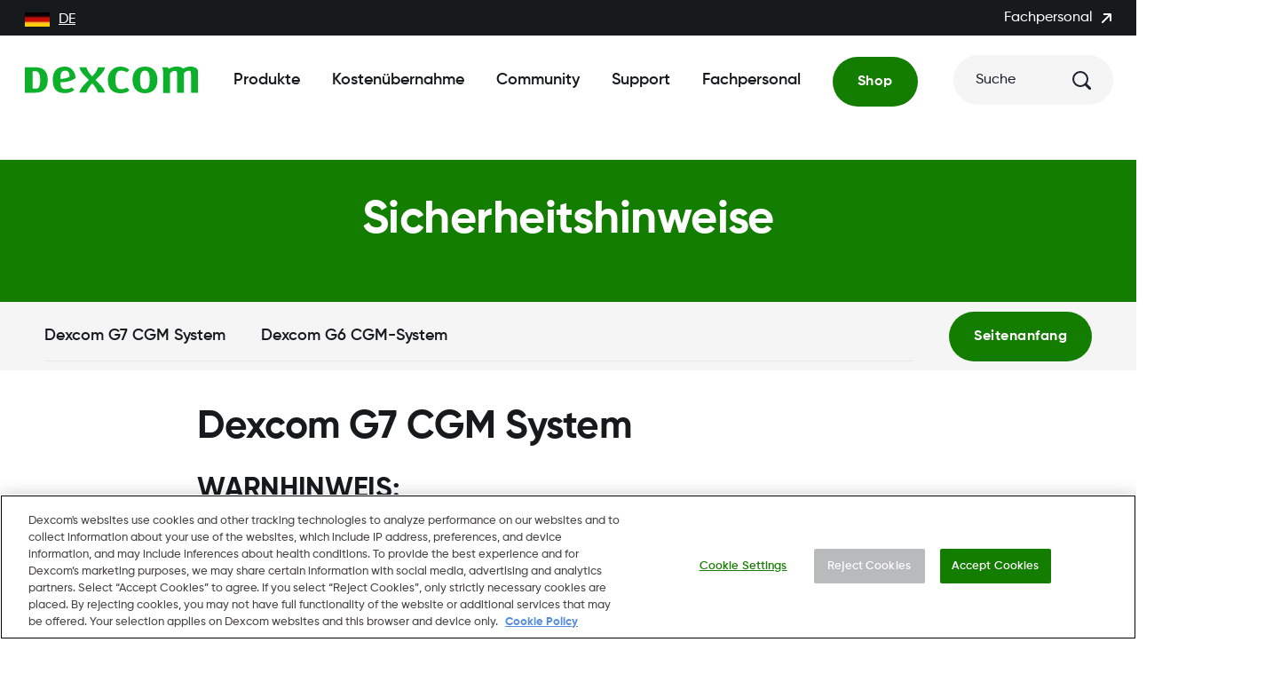

--- FILE ---
content_type: text/html; charset=utf-8
request_url: https://www.dexcom.com/de-de/safety-information
body_size: 74972
content:
<!DOCTYPE html><html dir="ltr" lang="de-DE"><head><meta charSet="utf-8"/><meta name="viewport" content="width=device-width"/><link rel="icon" type="image/png" href="https://dexcom.a.bigcontent.io/v1/static/favicon-196x196" sizes="196x196"/><link rel="icon" type="image/png" href="https://dexcom.a.bigcontent.io/v1/static/favicon-32x32" sizes="32x32"/><link rel="icon" type="image/png" href="https://dexcom.a.bigcontent.io/v1/static/favicon-16x16" sizes="16x16"/><link rel="apple-touch-icon" type="image/png" href="https://dexcom.a.bigcontent.io/v1/static/apple-touch-icon" sizes="180x180"/><meta property="og:type" content="article"/><meta property="og:image" content="https://dexcom.a.bigcontent.io/v1/static/global-open-graph-size-logo-green"/><meta property="og:image:alt" content="logo"/><meta property="og:locale" content="en_US"/><meta property="og:site_name" content="Dexcom"/><script type="application/ld+json">{"@context":"https://schema.org","@type":"Organization","@id":"https://www.dexcom.com","legalName":"Dexcom Deutschland GmbH","logo":"https://www.dexcom.com/sites/all/themes/dexcom/images/svg/Logo.svg","name":"Dexcom","sameAs":["https://www.facebook.com/dexcom","https://www.instagram.com/dexcom","https://www.linkedin.com/company/dexcom","https://www.youtube.com/channel/UCCY5ydvJD6932sh4XQGifxQ"],"url":"https://www.dexcom.com","address":{"@type":"PostalAddress","streetAddress":"Haifa-Allee 2","addressLocality":"Mainz","addressRegion":"","postalCode":"55128","addressCountry":"DE"},"contactPoint":[{"@type":"ContactPoint","telephone":"+1-888-738-3646","contactType":"customer service"}]}</script><script type="application/ld+json">{"@context":"https://schema.org","@type":"WebSite","url":"https://www.dexcom.com","potentialAction":[{"@type":"SearchAction","target":"https://www.dexcom.com/search?q={search_term_string}","query-input":"required name=search_term_string"}]}</script><script type="application/ld+json">{"@context":"https://schema.org","@type":"WebPage","@id":"https://www.dexcom.com/de-de/safety-information","description":"Wenn Sie das Dexcom G7 System zur kontinuierlichen Glukosemessung (G7) und seine Komponenten nicht gemäß der Gebrauchsanweisung verwenden, kann eine schwere Hypoglykämie oder Hyperglykämie entstehen."}</script><title>Safety Information | Dexcom</title><meta name="robots" content="index,follow"/><meta name="description" content="Wenn Sie das Dexcom G7 System zur kontinuierlichen Glukosemessung (G7) und seine Komponenten nicht gemäß der Gebrauchsanweisung verwenden, kann eine schwere Hypoglykämie oder Hyperglykämie entstehen."/><meta property="og:title" content="Safety Information | Dexcom"/><meta property="og:description" content="Wenn Sie das Dexcom G7 System zur kontinuierlichen Glukosemessung (G7) und seine Komponenten nicht gemäß der Gebrauchsanweisung verwenden, kann eine schwere Hypoglykämie oder Hyperglykämie entstehen."/><meta property="og:url" content="https://www.dexcom.com/de-de/safety-information"/><link rel="canonical" href="https://www.dexcom.com/de-de/safety-information"/><meta property="keywords" content="Dexcom"/><meta name="next-head-count" content="22"/><script id="optanonWrapper" data-nscript="beforeInteractive">
                    function OptanonWrapper() { window.dispatchEvent(new Event('OptanonConsentChanged'));  }
                </script><script id="vwoCode" data-nscript="beforeInteractive">
  window._vwo_code ||
  (function () {
  var w=window,
  d=document;
  var account_id=893254,
  version=2.2,
  settings_tolerance=2000,
  hide_element='body',
  hide_element_style = 'opacity:0 !important;filter:alpha(opacity=0) !important;background:none !important';
  /* DO NOT EDIT BELOW THIS LINE */
  if(f=!1,v=d.querySelector('#vwoCode'),cc={},-1<d.URL.indexOf('__vwo_disable__')||w._vwo_code)return;try{var e=JSON.parse(localStorage.getItem('_vwo_'+account_id+'_config'));cc=e&&'object'==typeof e?e:{}}catch(e){}function r(t){try{return decodeURIComponent(t)}catch(e){return t}}var s=function(){var e={combination:[],combinationChoose:[],split:[],exclude:[],uuid:null,consent:null,optOut:null},t=d.cookie||'';if(!t)return e;for(var n,i,o=/(?:^|;s*)(?:(_vis_opt_exp_(d+)_combi=([^;]*))|(_vis_opt_exp_(d+)_combi_choose=([^;]*))|(_vis_opt_exp_(d+)_split=([^:;]*))|(_vis_opt_exp_(d+)_exclude=[^;]*)|(_vis_opt_out=([^;]*))|(_vwo_global_opt_out=[^;]*)|(_vwo_uuid=([^;]*))|(_vwo_consent=([^;]*)))/g;null!==(n=o.exec(t));)try{n[1]?e.combination.push({id:n[2],value:r(n[3])}):n[4]?e.combinationChoose.push({id:n[5],value:r(n[6])}):n[7]?e.split.push({id:n[8],value:r(n[9])}):n[10]?e.exclude.push({id:n[11]}):n[12]?e.optOut=r(n[13]):n[14]?e.optOut=!0:n[15]?e.uuid=r(n[16]):n[17]&&(i=r(n[18]),e.consent=i&&3<=i.length?i.substring(0,3):null)}catch(e){}return e}();function i(){var e=function(){if(w.VWO&&Array.isArray(w.VWO))for(var e=0;e<w.VWO.length;e++){var t=w.VWO[e];if(Array.isArray(t)&&('setVisitorId'===t[0]||'setSessionId'===t[0]))return!0}return!1}(),t='a='+account_id+'&u='+encodeURIComponent(w._vis_opt_url||d.URL)+'&vn='+version+'&ph=1'+('undefined'!=typeof platform?'&p='+platform:'')+'&st='+w.performance.now();e||((n=function(){var e,t=[],n={},i=w.VWO&&w.VWO.appliedCampaigns||{};for(e in i){var o=i[e]&&i[e].v;o&&(t.push(e+'-'+o+'-1'),n[e]=!0)}if(s&&s.combination)for(var r=0;r<s.combination.length;r++){var a=s.combination[r];n[a.id]||t.push(a.id+'-'+a.value)}return t.join('|')}())&&(t+='&c='+n),(n=function(){var e=[],t={};if(s&&s.combinationChoose)for(var n=0;n<s.combinationChoose.length;n++){var i=s.combinationChoose[n];e.push(i.id+'-'+i.value),t[i.id]=!0}if(s&&s.split)for(var o=0;o<s.split.length;o++)t[(i=s.split[o]).id]||e.push(i.id+'-'+i.value);return e.join('|')}())&&(t+='&cc='+n),(n=function(){var e={},t=[];if(w.VWO&&Array.isArray(w.VWO))for(var n=0;n<w.VWO.length;n++){var i=w.VWO[n];if(Array.isArray(i)&&'setVariation'===i[0]&&i[1]&&Array.isArray(i[1]))for(var o=0;o<i[1].length;o++){var r,a=i[1][o];a&&'object'==typeof a&&(r=a.e,a=a.v,r&&a&&(e[r]=a))}}for(r in e)t.push(r+'-'+e[r]);return t.join('|')}())&&(t+='&sv='+n)),s&&s.optOut&&(t+='&o='+s.optOut);var n=function(){var e=[],t={};if(s&&s.exclude)for(var n=0;n<s.exclude.length;n++){var i=s.exclude[n];t[i.id]||(e.push(i.id),t[i.id]=!0)}return e.join('|')}();return n&&(t+='&e='+n),s&&s.uuid&&(t+='&id='+s.uuid),s&&s.consent&&(t+='&consent='+s.consent),w.name&&-1<w.name.indexOf('_vis_preview')&&(t+='&pM=true'),w.VWO&&w.VWO.ed&&(t+='&ed='+w.VWO.ed),t}code={nonce:v&&v.nonce,library_tolerance:function(){return'undefined'!=typeof library_tolerance?library_tolerance:void 0},settings_tolerance:function(){return cc.sT||settings_tolerance},hide_element_style:function(){return'{'+(cc.hES||hide_element_style)+'}'},hide_element:function(){return performance.getEntriesByName('first-contentful-paint')[0]?'':'string'==typeof cc.hE?cc.hE:hide_element},getVersion:function(){return version},finish:function(e){var t;f||(f=!0,(t=d.getElementById('_vis_opt_path_hides'))&&t.parentNode.removeChild(t),e&&((new Image).src='https://dev.visualwebsiteoptimizer.com/ee.gif?a='+account_id+e))},finished:function(){return f},addScript:function(e){var t=d.createElement('script');t.type='text/javascript',e.src?t.src=e.src:t.text=e.text,v&&t.setAttribute('nonce',v.nonce),d.getElementsByTagName('head')[0].appendChild(t)},load:function(e,t){t=t||{};var n=new XMLHttpRequest;n.open('GET',e,!0),n.withCredentials=!t.dSC,n.responseType=t.responseType||'text',n.onload=function(){if(t.onloadCb)return t.onloadCb(n,e);200===n.status?w._vwo_code.addScript({text:n.responseText}):w._vwo_code.finish('&e=loading_failure:'+e)},n.onerror=function(){if(t.onerrorCb)return t.onerrorCb(e);w._vwo_code.finish('&e=loading_failure:'+e)},n.send()},init:function(){var e,t=this.settings_tolerance();w._vwo_settings_timer=setTimeout(function(){w._vwo_code.finish()},t),'body'!==this.hide_element()?(n=d.createElement('style'),e=(t=this.hide_element())?t+this.hide_element_style():'',t=d.getElementsByTagName('head')[0],n.setAttribute('id','_vis_opt_path_hides'),v&&n.setAttribute('nonce',v.nonce),n.setAttribute('type','text/css'),n.styleSheet?n.styleSheet.cssText=e:n.appendChild(d.createTextNode(e)),t.appendChild(n)):(n=d.getElementsByTagName('head')[0],(e=d.createElement('div')).style.cssText='z-index: 2147483647 !important;position: fixed !important;left: 0 !important;top: 0 !important;width: 100% !important;height: 100% !important;background: white !important;',e.setAttribute('id','_vis_opt_path_hides'),e.classList.add('_vis_hide_layer'),n.parentNode.insertBefore(e,n.nextSibling));var n='https://dev.visualwebsiteoptimizer.com/j.php?'+i();-1!==w.location.search.indexOf('_vwo_xhr')?this.addScript({src:n}):this.load(n+'&x=true',{l:1})}};w._vwo_code=code;code.init();})();function d(){var e;t._vwo_code&&(e=d.hidingStyle=document.getElementById('_vis_opt_path_hides')||d.hidingStyle,t._vwo_code.finished()||_vwo_code.libExecuted||t.VWO&&VWO.dNR||(document.getElementById('_vis_opt_path_hides')||document.getElementsByTagName('head')[0].appendChild(e),requestAnimationFrame(d)))}var t;t=window,d(); </script><link rel="preload" href="/_next/static/css/125bb1f274a18a82.css" as="style"/><link rel="stylesheet" href="/_next/static/css/125bb1f274a18a82.css" data-n-g=""/><noscript data-n-css=""></noscript><script defer="" nomodule="" src="/_next/static/chunks/polyfills-42372ed130431b0a.js"></script><script id="cookiepro" src="https://cdn.cookielaw.org/consent/c0a0a519-f449-49ba-8df3-be6e417bb43a/otSDKStub.js" charSet="UTF-8" data-domain-script="c0a0a519-f449-49ba-8df3-be6e417bb43a" defer="" data-nscript="beforeInteractive"></script><script src="/_next/static/chunks/webpack-3e9093f5efdcb9e3.js" defer=""></script><script src="/_next/static/chunks/framework-ddb90b5e2f29cf55.js" defer=""></script><script src="/_next/static/chunks/main-ee4ed096bde5270b.js" defer=""></script><script src="/_next/static/chunks/pages/_app-599cbd9593a5b5f0.js" defer=""></script><script src="/_next/static/chunks/723-730fc5232169c34b.js" defer=""></script><script src="/_next/static/chunks/pages/%5B...pages%5D-5c45f75b511308fc.js" defer=""></script><script src="/_next/static/LwNenPlsr7z6OwM20etyp/_buildManifest.js" defer=""></script><script src="/_next/static/LwNenPlsr7z6OwM20etyp/_ssgManifest.js" defer=""></script></head><body><div id="__next"><style data-emotion="css-global oi0b7n">body,[data-theme]{--chakra-ring-inset:var(--chakra-empty,/*!*/ /*!*/);--chakra-ring-offset-width:0px;--chakra-ring-offset-color:#fff;--chakra-ring-color:rgba(66, 153, 225, 0.6);--chakra-ring-offset-shadow:0 0 #0000;--chakra-ring-shadow:0 0 #0000;--chakra-space-x-reverse:0;--chakra-space-y-reverse:0;--chakra-colors-transparent:transparent;--chakra-colors-current:currentColor;--chakra-colors-black:#161A1D;--chakra-colors-white:#FFFFFF;--chakra-colors-whiteAlpha-50:rgba(255, 255, 255, 0.04);--chakra-colors-whiteAlpha-100:rgba(255, 255, 255, 0.06);--chakra-colors-whiteAlpha-200:rgba(255, 255, 255, 0.08);--chakra-colors-whiteAlpha-300:rgba(255, 255, 255, 0.16);--chakra-colors-whiteAlpha-400:rgba(255, 255, 255, 0.24);--chakra-colors-whiteAlpha-500:rgba(255, 255, 255, 0.36);--chakra-colors-whiteAlpha-600:rgba(255, 255, 255, 0.48);--chakra-colors-whiteAlpha-700:rgba(255, 255, 255, 0.64);--chakra-colors-whiteAlpha-800:rgba(255, 255, 255, 0.80);--chakra-colors-whiteAlpha-900:rgba(255, 255, 255, 0.92);--chakra-colors-blackAlpha-50:rgba(0, 0, 0, 0.04);--chakra-colors-blackAlpha-100:rgba(0, 0, 0, 0.06);--chakra-colors-blackAlpha-200:rgba(0, 0, 0, 0.08);--chakra-colors-blackAlpha-300:rgba(0, 0, 0, 0.16);--chakra-colors-blackAlpha-400:rgba(0, 0, 0, 0.24);--chakra-colors-blackAlpha-500:rgba(0, 0, 0, 0.36);--chakra-colors-blackAlpha-600:rgba(0, 0, 0, 0.48);--chakra-colors-blackAlpha-700:rgba(0, 0, 0, 0.64);--chakra-colors-blackAlpha-800:rgba(0, 0, 0, 0.80);--chakra-colors-blackAlpha-900:rgba(0, 0, 0, 0.92);--chakra-colors-gray-50:#F7FAFC;--chakra-colors-gray-100:#EDF2F7;--chakra-colors-gray-200:#E2E8F0;--chakra-colors-gray-300:#CBD5E0;--chakra-colors-gray-400:#A0AEC0;--chakra-colors-gray-500:#718096;--chakra-colors-gray-600:#4A5568;--chakra-colors-gray-700:#2D3748;--chakra-colors-gray-800:#1A202C;--chakra-colors-gray-900:#171923;--chakra-colors-red-50:#FFF5F5;--chakra-colors-red-100:#FED7D7;--chakra-colors-red-200:#FEB2B2;--chakra-colors-red-300:#FC8181;--chakra-colors-red-400:#F56565;--chakra-colors-red-500:#E53E3E;--chakra-colors-red-600:#C53030;--chakra-colors-red-700:#9B2C2C;--chakra-colors-red-800:#822727;--chakra-colors-red-900:#63171B;--chakra-colors-orange-50:#FFFAF0;--chakra-colors-orange-100:#FEEBC8;--chakra-colors-orange-200:#FBD38D;--chakra-colors-orange-300:#F6AD55;--chakra-colors-orange-400:#ED8936;--chakra-colors-orange-500:#DD6B20;--chakra-colors-orange-600:#C05621;--chakra-colors-orange-700:#9C4221;--chakra-colors-orange-800:#7B341E;--chakra-colors-orange-900:#652B19;--chakra-colors-yellow-50:#FFFFF0;--chakra-colors-yellow-100:#FEFCBF;--chakra-colors-yellow-200:#FAF089;--chakra-colors-yellow-300:#F6E05E;--chakra-colors-yellow-400:#ECC94B;--chakra-colors-yellow-500:#D69E2E;--chakra-colors-yellow-600:#B7791F;--chakra-colors-yellow-700:#975A16;--chakra-colors-yellow-800:#744210;--chakra-colors-yellow-900:#5F370E;--chakra-colors-green-50:#F0FFF4;--chakra-colors-green-100:#C6F6D5;--chakra-colors-green-200:#9AE6B4;--chakra-colors-green-300:#68D391;--chakra-colors-green-400:#48BB78;--chakra-colors-green-500:#38A169;--chakra-colors-green-600:#2F855A;--chakra-colors-green-700:#276749;--chakra-colors-green-800:#22543D;--chakra-colors-green-900:#1C4532;--chakra-colors-teal-50:#E6FFFA;--chakra-colors-teal-100:#B2F5EA;--chakra-colors-teal-200:#81E6D9;--chakra-colors-teal-300:#4FD1C5;--chakra-colors-teal-400:#38B2AC;--chakra-colors-teal-500:#319795;--chakra-colors-teal-600:#2C7A7B;--chakra-colors-teal-700:#285E61;--chakra-colors-teal-800:#234E52;--chakra-colors-teal-900:#1D4044;--chakra-colors-blue-50:#ebf8ff;--chakra-colors-blue-100:#bee3f8;--chakra-colors-blue-200:#90cdf4;--chakra-colors-blue-300:#63b3ed;--chakra-colors-blue-400:#4299e1;--chakra-colors-blue-500:#3182ce;--chakra-colors-blue-600:#2b6cb0;--chakra-colors-blue-700:#2c5282;--chakra-colors-blue-800:#2a4365;--chakra-colors-blue-900:#1A365D;--chakra-colors-cyan-50:#EDFDFD;--chakra-colors-cyan-100:#C4F1F9;--chakra-colors-cyan-200:#9DECF9;--chakra-colors-cyan-300:#76E4F7;--chakra-colors-cyan-400:#0BC5EA;--chakra-colors-cyan-500:#00B5D8;--chakra-colors-cyan-600:#00A3C4;--chakra-colors-cyan-700:#0987A0;--chakra-colors-cyan-800:#086F83;--chakra-colors-cyan-900:#065666;--chakra-colors-purple-50:#FAF5FF;--chakra-colors-purple-100:#E9D8FD;--chakra-colors-purple-200:#D6BCFA;--chakra-colors-purple-300:#B794F4;--chakra-colors-purple-400:#9F7AEA;--chakra-colors-purple-500:#805AD5;--chakra-colors-purple-600:#6B46C1;--chakra-colors-purple-700:#553C9A;--chakra-colors-purple-800:#44337A;--chakra-colors-purple-900:#322659;--chakra-colors-pink-50:#FFF5F7;--chakra-colors-pink-100:#FED7E2;--chakra-colors-pink-200:#FBB6CE;--chakra-colors-pink-300:#F687B3;--chakra-colors-pink-400:#ED64A6;--chakra-colors-pink-500:#D53F8C;--chakra-colors-pink-600:#B83280;--chakra-colors-pink-700:#97266D;--chakra-colors-pink-800:#702459;--chakra-colors-pink-900:#521B41;--chakra-colors-linkedin-50:#E8F4F9;--chakra-colors-linkedin-100:#CFEDFB;--chakra-colors-linkedin-200:#9BDAF3;--chakra-colors-linkedin-300:#68C7EC;--chakra-colors-linkedin-400:#34B3E4;--chakra-colors-linkedin-500:#00A0DC;--chakra-colors-linkedin-600:#008CC9;--chakra-colors-linkedin-700:#0077B5;--chakra-colors-linkedin-800:#005E93;--chakra-colors-linkedin-900:#004471;--chakra-colors-facebook-50:#E8F4F9;--chakra-colors-facebook-100:#D9DEE9;--chakra-colors-facebook-200:#B7C2DA;--chakra-colors-facebook-300:#6482C0;--chakra-colors-facebook-400:#4267B2;--chakra-colors-facebook-500:#385898;--chakra-colors-facebook-600:#314E89;--chakra-colors-facebook-700:#29487D;--chakra-colors-facebook-800:#223B67;--chakra-colors-facebook-900:#1E355B;--chakra-colors-messenger-50:#D0E6FF;--chakra-colors-messenger-100:#B9DAFF;--chakra-colors-messenger-200:#A2CDFF;--chakra-colors-messenger-300:#7AB8FF;--chakra-colors-messenger-400:#2E90FF;--chakra-colors-messenger-500:#0078FF;--chakra-colors-messenger-600:#0063D1;--chakra-colors-messenger-700:#0052AC;--chakra-colors-messenger-800:#003C7E;--chakra-colors-messenger-900:#002C5C;--chakra-colors-whatsapp-50:#dffeec;--chakra-colors-whatsapp-100:#b9f5d0;--chakra-colors-whatsapp-200:#90edb3;--chakra-colors-whatsapp-300:#65e495;--chakra-colors-whatsapp-400:#3cdd78;--chakra-colors-whatsapp-500:#22c35e;--chakra-colors-whatsapp-600:#179848;--chakra-colors-whatsapp-700:#0c6c33;--chakra-colors-whatsapp-800:#01421c;--chakra-colors-whatsapp-900:#001803;--chakra-colors-twitter-50:#E5F4FD;--chakra-colors-twitter-100:#C8E9FB;--chakra-colors-twitter-200:#A8DCFA;--chakra-colors-twitter-300:#83CDF7;--chakra-colors-twitter-400:#57BBF5;--chakra-colors-twitter-500:#1DA1F2;--chakra-colors-twitter-600:#1A94DA;--chakra-colors-twitter-700:#1681BF;--chakra-colors-twitter-800:#136B9E;--chakra-colors-twitter-900:#0D4D71;--chakra-colors-telegram-50:#E3F2F9;--chakra-colors-telegram-100:#C5E4F3;--chakra-colors-telegram-200:#A2D4EC;--chakra-colors-telegram-300:#7AC1E4;--chakra-colors-telegram-400:#47A9DA;--chakra-colors-telegram-500:#0088CC;--chakra-colors-telegram-600:#007AB8;--chakra-colors-telegram-700:#006BA1;--chakra-colors-telegram-800:#005885;--chakra-colors-telegram-900:#003F5E;--chakra-colors-brand-primary:#0DB02B;--chakra-colors-brand-secondary:#137D00;--chakra-colors-brand-tertiary:#025F1D;--chakra-colors-neutral-dark:#3F4955;--chakra-colors-neutral-mediumDark:#5E6D7E;--chakra-colors-neutral-medium:#B8BABC;--chakra-colors-neutral-mediumLight:#DCDBDA;--chakra-colors-neutral-light:#F5F5F5;--chakra-colors-notification-error:#AD1010;--chakra-colors-notification-warning:#F8AD3E;--chakra-colors-notification-success:#137D00;--chakra-colors-notification-info:#106BAD;--chakra-colors-blackOpacity:rgba(0, 0, 0, .55);--chakra-colors-grayOpacity:rgba(22, 26, 29, .5);--chakra-colors-lightOpacity:rgba(245, 245, 245, .9);--chakra-colors-whiteOpacity:rgba(255, 255, 255, .5);--chakra-colors-oldSilver:#848484;--chakra-colors-iconBackgroundOpacity:rgba(184, 186, 188, 0.15);--chakra-colors-trans:transparent;--chakra-colors-account-primary:#12203D;--chakra-colors-account-neutral-dark:#3F4955;--chakra-colors-account-neutral-mediumDark:#5E6D7E;--chakra-colors-account-neutral-medium:#B8BABC;--chakra-colors-account-neutral-mediumLight:#F5F4EA;--chakra-colors-account-neutral-light:#FAF9F5;--chakra-colors-account-notification-error:#AD1010;--chakra-colors-account-notification-warning:#FCAF2D;--chakra-colors-account-notification-success:#137D00;--chakra-colors-account-notification-info:#2F57A8;--chakra-colors-account-black:#161A1D;--chakra-colors-account-white:#fff;--chakra-colors-navigation-primary:#161A1D;--chakra-colors-navigation-accent:#137D00;--chakra-colors-navigation-bg:#FFFFFF;--chakra-colors-search-heading:#161A1D;--chakra-colors-search-separator:neutral.dark;--chakra-colors-cart-indicator-bg:#137D00;--chakra-colors-cart-indicator-color:#FFFFFF;--chakra-borders-none:0;--chakra-borders-1px:1px solid;--chakra-borders-2px:2px solid;--chakra-borders-4px:4px solid;--chakra-borders-8px:8px solid;--chakra-fonts-heading:Gilroy,sans-serif;--chakra-fonts-body:Gilroy,sans-serif;--chakra-fonts-mono:SFMono-Regular,Menlo,Monaco,Consolas,"Liberation Mono","Courier New",monospace;--chakra-fontSizes-3xs:0.45rem;--chakra-fontSizes-2xs:0.625rem;--chakra-fontSizes-xs:0.75rem;--chakra-fontSizes-sm:0.875rem;--chakra-fontSizes-md:1rem;--chakra-fontSizes-lg:1.125rem;--chakra-fontSizes-xl:1.25rem;--chakra-fontSizes-2xl:1.5rem;--chakra-fontSizes-3xl:1.875rem;--chakra-fontSizes-4xl:2.25rem;--chakra-fontSizes-5xl:3rem;--chakra-fontSizes-6xl:3.75rem;--chakra-fontSizes-7xl:4.5rem;--chakra-fontSizes-8xl:6rem;--chakra-fontSizes-9xl:8rem;--chakra-fontWeights-hairline:100;--chakra-fontWeights-thin:200;--chakra-fontWeights-light:300;--chakra-fontWeights-normal:400;--chakra-fontWeights-medium:500;--chakra-fontWeights-semibold:600;--chakra-fontWeights-bold:700;--chakra-fontWeights-extrabold:800;--chakra-fontWeights-black:900;--chakra-letterSpacings-tighter:-0.05em;--chakra-letterSpacings-tight:-0.025em;--chakra-letterSpacings-normal:0;--chakra-letterSpacings-wide:0.025em;--chakra-letterSpacings-wider:0.05em;--chakra-letterSpacings-widest:0.1em;--chakra-lineHeights-3:.75rem;--chakra-lineHeights-4:1rem;--chakra-lineHeights-5:1.25rem;--chakra-lineHeights-6:1.5rem;--chakra-lineHeights-7:1.75rem;--chakra-lineHeights-8:2rem;--chakra-lineHeights-9:2.25rem;--chakra-lineHeights-10:2.5rem;--chakra-lineHeights-normal:normal;--chakra-lineHeights-none:1;--chakra-lineHeights-shorter:1.25;--chakra-lineHeights-short:1.375;--chakra-lineHeights-base:1.5;--chakra-lineHeights-tall:1.625;--chakra-lineHeights-taller:2;--chakra-radii-none:0;--chakra-radii-sm:0.125rem;--chakra-radii-base:0.25rem;--chakra-radii-md:0.375rem;--chakra-radii-lg:0.5rem;--chakra-radii-xl:0.75rem;--chakra-radii-2xl:1rem;--chakra-radii-3xl:1.5rem;--chakra-radii-full:9999px;--chakra-radii-rounded:.5rem;--chakra-radii-circle:50%;--chakra-radii-brandRadius:.5rem;--chakra-space-1:0.25rem;--chakra-space-2:0.5rem;--chakra-space-3:0.75rem;--chakra-space-4:1rem;--chakra-space-5:1.25rem;--chakra-space-6:1.5rem;--chakra-space-7:1.75rem;--chakra-space-8:2rem;--chakra-space-9:2.25rem;--chakra-space-10:2.5rem;--chakra-space-12:3rem;--chakra-space-14:3.5rem;--chakra-space-16:4rem;--chakra-space-20:5rem;--chakra-space-24:6rem;--chakra-space-28:7rem;--chakra-space-32:8rem;--chakra-space-36:9rem;--chakra-space-40:10rem;--chakra-space-44:11rem;--chakra-space-48:12rem;--chakra-space-52:13rem;--chakra-space-56:14rem;--chakra-space-60:15rem;--chakra-space-64:16rem;--chakra-space-72:18rem;--chakra-space-80:20rem;--chakra-space-96:24rem;--chakra-space-px:1px;--chakra-space-0-5:0.125rem;--chakra-space-1-5:0.375rem;--chakra-space-2-5:0.625rem;--chakra-space-3-5:0.875rem;--chakra-space-grid-templateColumns-base:repeat(auto-fill, minmax(12.5%, 1fr));--chakra-space-grid-templateColumns-sm:repeat(auto-fill, minmax(13.043478260869565%, 1fr));--chakra-space-grid-templateColumns-md:repeat(auto-fill, minmax(4.6875%, 1fr));--chakra-space-grid-templateColumns-lg:repeat(auto-fill, minmax(4.4491525423728815%, 1fr));--chakra-space-grid-templateColumns-xl:repeat(auto-fill, minmax(5.059523809523809%, 1fr));--chakra-space-grid-columnGap-base:5%;--chakra-space-grid-columnGap-sm:4.3478260869565215%;--chakra-space-grid-columnGap-md:3.977272727272727%;--chakra-space-grid-columnGap-lg:4.23728813559322%;--chakra-space-grid-columnGap-xl:3.571428571428571%;--chakra-space-grid-mx-base:5.555555555555555%;--chakra-space-grid-mx-sm:5.555555555555555%;--chakra-space-grid-mx-md:4.166666666666666%;--chakra-space-grid-mx-lg:3.90625%;--chakra-space-grid-mx-xl:3.3333333333333335%;--chakra-space-xs-base:.25rem;--chakra-space-xs-md:.5rem;--chakra-space-s-base:.5rem;--chakra-space-s-md:.75rem;--chakra-space-s-lg:1rem;--chakra-space-m-base:1rem;--chakra-space-m-lg:1.25rem;--chakra-space-m-xl:1.5rem;--chakra-space-l-base:1.25rem;--chakra-space-l-md:1.5rem;--chakra-space-l-lg:1.75rem;--chakra-space-l-xl:2.25rem;--chakra-space-xl-base:1.5rem;--chakra-space-xl-md:2rem;--chakra-space-xl-lg:2.5rem;--chakra-space-xl-xl:3rem;--chakra-space-xxl-base:2rem;--chakra-space-xxl-sm:2.25rem;--chakra-space-xxl-md:3rem;--chakra-space-xxl-lg:3.75rem;--chakra-space-xxl-xl:4.5rem;--chakra-space-word:.5ch;--chakra-shadows-xs:0 0 0 1px rgba(0, 0, 0, 0.05);--chakra-shadows-sm:0 1px 2px 0 rgba(0, 0, 0, 0.05);--chakra-shadows-base:0 1px 3px 0 rgba(0, 0, 0, 0.1),0 1px 2px 0 rgba(0, 0, 0, 0.06);--chakra-shadows-md:0 4px 6px -1px rgba(0, 0, 0, 0.1),0 2px 4px -1px rgba(0, 0, 0, 0.06);--chakra-shadows-lg:0 10px 15px -3px rgba(0, 0, 0, 0.1),0 4px 6px -2px rgba(0, 0, 0, 0.05);--chakra-shadows-xl:0 20px 25px -5px rgba(0, 0, 0, 0.1),0 10px 10px -5px rgba(0, 0, 0, 0.04);--chakra-shadows-2xl:0 25px 50px -12px rgba(0, 0, 0, 0.25);--chakra-shadows-outline:none;--chakra-shadows-inner:inset 0 2px 4px 0 rgba(0,0,0,0.06);--chakra-shadows-none:none;--chakra-shadows-dark-lg:rgba(0, 0, 0, 0.1) 0px 0px 0px 1px,rgba(0, 0, 0, 0.2) 0px 5px 10px,rgba(0, 0, 0, 0.4) 0px 15px 40px;--chakra-shadows-brand:0px 4px 4px rgba(0, 0, 0, 0.25);--chakra-shadows-brandGreen:0 0 0 0.2rem rgb(89 166 24 / 25%);--chakra-sizes-1:0.25rem;--chakra-sizes-2:0.5rem;--chakra-sizes-3:0.75rem;--chakra-sizes-4:1rem;--chakra-sizes-5:1.25rem;--chakra-sizes-6:1.5rem;--chakra-sizes-7:1.75rem;--chakra-sizes-8:2rem;--chakra-sizes-9:2.25rem;--chakra-sizes-10:2.5rem;--chakra-sizes-11:2.75rem;--chakra-sizes-12:3rem;--chakra-sizes-14:3.5rem;--chakra-sizes-16:4rem;--chakra-sizes-20:5rem;--chakra-sizes-24:6rem;--chakra-sizes-28:7rem;--chakra-sizes-32:8rem;--chakra-sizes-36:9rem;--chakra-sizes-40:10rem;--chakra-sizes-44:11rem;--chakra-sizes-48:12rem;--chakra-sizes-52:13rem;--chakra-sizes-56:14rem;--chakra-sizes-60:15rem;--chakra-sizes-64:16rem;--chakra-sizes-72:18rem;--chakra-sizes-80:20rem;--chakra-sizes-96:24rem;--chakra-sizes-px:1px;--chakra-sizes-0-5:0.125rem;--chakra-sizes-1-5:0.375rem;--chakra-sizes-2-5:0.625rem;--chakra-sizes-3-5:0.875rem;--chakra-sizes-max:max-content;--chakra-sizes-min:min-content;--chakra-sizes-full:100%;--chakra-sizes-3xs:14rem;--chakra-sizes-2xs:16rem;--chakra-sizes-xs:20rem;--chakra-sizes-sm:24rem;--chakra-sizes-md:28rem;--chakra-sizes-lg:32rem;--chakra-sizes-xl:36rem;--chakra-sizes-2xl:42rem;--chakra-sizes-3xl:48rem;--chakra-sizes-4xl:56rem;--chakra-sizes-5xl:64rem;--chakra-sizes-6xl:72rem;--chakra-sizes-7xl:80rem;--chakra-sizes-8xl:90rem;--chakra-sizes-prose:60ch;--chakra-sizes-container-sm:640px;--chakra-sizes-container-md:768px;--chakra-sizes-container-lg:1024px;--chakra-sizes-container-xl:1280px;--chakra-sizes-6-5:1.625rem;--chakra-sizes-12-5:3.125rem;--chakra-sizes-button-standard-base:3rem;--chakra-sizes-button-standard-lg:3.5rem;--chakra-sizes-button-icon-base:2.25rem;--chakra-sizes-button-icon-lg:3rem;--chakra-sizes-button-close:2.25rem;--chakra-sizes-button-alert:1.75rem;--chakra-sizes-button-play-base:3.5rem;--chakra-sizes-button-play-lg:4rem;--chakra-sizes-button-playMini:1rem;--chakra-sizes-button-payment:3rem;--chakra-sizes-inputHeight:3.5rem;--chakra-sizes-checkbox:1.25rem;--chakra-sizes-gridContainer-maxWidth:1440px;--chakra-sizes-gridContainer-px:0;--chakra-sizes-gridContainer-width:100%;--chakra-sizes-modalDialog-base:100%;--chakra-sizes-modalDialog-lg:61rem;--chakra-sizes-nav-panel-container-base:21.438em;--chakra-sizes-nav-panel-container-lg:87.5%;--chakra-sizes-nav-panel-container-2lg:1181.25px;--chakra-sizes-nav-panel-inner-base:21.438em;--chakra-sizes-nav-panel-inner-lg:43.75%;--chakra-sizes-nav-panel-inner-2lg:36.875rem;--chakra-zIndices-hide:-1;--chakra-zIndices-auto:auto;--chakra-zIndices-base:0;--chakra-zIndices-docked:10;--chakra-zIndices-dropdown:1000;--chakra-zIndices-sticky:1100;--chakra-zIndices-banner:1200;--chakra-zIndices-overlay:1300;--chakra-zIndices-modal:1400;--chakra-zIndices-popover:1500;--chakra-zIndices-skipLink:1600;--chakra-zIndices-toast:1700;--chakra-zIndices-tooltip:1800;--chakra-zIndices-inputIcons:2;--chakra-zIndices-nav-closeButton:6;--chakra-zIndices-nav-logo:5;--chakra-zIndices-nav-menu-base:3;--chakra-zIndices-nav-menu-lg:5;--chakra-zIndices-nav-navBar:5;--chakra-zIndices-nav-overlay:3;--chakra-zIndices-nav-panel-container:3;--chakra-zIndices-nav-panel-first-base:3;--chakra-zIndices-nav-panel-first-lg:4;--chakra-zIndices-nav-panel-second-base:4;--chakra-zIndices-nav-panel-second-lg:3;--chakra-zIndices-swiper-a11yNotification:-1000;--chakra-zIndices-swiper-scrollbar:1;--chakra-zIndices-swiper-swiper:0;--chakra-zIndices-swiper-wrapper:0;--chakra-zIndices-persistentCtaButton:5;--chakra-zIndices-stickyAddedToCartBar:5;--chakra-zIndices-stickyBuyBar:4;--chakra-zIndices-loading-overlay:3;--chakra-zIndices-loading-spinner:4;--chakra-zIndices-stickyLinkBar:4;--chakra-transition-property-common:background-color,border-color,color,fill,stroke,opacity,box-shadow,transform;--chakra-transition-property-colors:background-color,border-color,color,fill,stroke;--chakra-transition-property-dimensions:width,height;--chakra-transition-property-position:left,right,top,bottom;--chakra-transition-property-background:background-color,background-image,background-position;--chakra-transition-easing-ease-in:cubic-bezier(0.4, 0, 1, 1);--chakra-transition-easing-ease-out:cubic-bezier(0, 0, 0.2, 1);--chakra-transition-easing-ease-in-out:cubic-bezier(0.4, 0, 0.2, 1);--chakra-transition-duration-ultra-fast:50ms;--chakra-transition-duration-faster:100ms;--chakra-transition-duration-fast:150ms;--chakra-transition-duration-normal:200ms;--chakra-transition-duration-slow:300ms;--chakra-transition-duration-slower:400ms;--chakra-transition-duration-ultra-slow:500ms;--chakra-blur-none:0;--chakra-blur-sm:4px;--chakra-blur-base:8px;--chakra-blur-md:12px;--chakra-blur-lg:16px;--chakra-blur-xl:24px;--chakra-blur-2xl:40px;--chakra-blur-3xl:64px;}.chakra-ui-light body:not([data-theme]),.chakra-ui-light [data-theme]:not([data-theme]),[data-theme=light] body:not([data-theme]),[data-theme=light] [data-theme]:not([data-theme]),body[data-theme=light],[data-theme][data-theme=light]{--chakra-colors-chakra-body-text:var(--chakra-colors-gray-800);--chakra-colors-chakra-body-bg:var(--chakra-colors-white);--chakra-colors-chakra-border-color:var(--chakra-colors-gray-200);--chakra-colors-chakra-subtle-bg:var(--chakra-colors-gray-100);--chakra-colors-chakra-placeholder-color:var(--chakra-colors-gray-500);}.chakra-ui-dark body:not([data-theme]),.chakra-ui-dark [data-theme]:not([data-theme]),[data-theme=dark] body:not([data-theme]),[data-theme=dark] [data-theme]:not([data-theme]),body[data-theme=dark],[data-theme][data-theme=dark]{--chakra-colors-chakra-body-text:var(--chakra-colors-whiteAlpha-900);--chakra-colors-chakra-body-bg:var(--chakra-colors-gray-800);--chakra-colors-chakra-border-color:var(--chakra-colors-whiteAlpha-300);--chakra-colors-chakra-subtle-bg:var(--chakra-colors-gray-700);--chakra-colors-chakra-placeholder-color:var(--chakra-colors-whiteAlpha-400);}</style><style data-emotion="css-global 3kbdol">html{line-height:1.5;-webkit-text-size-adjust:100%;font-family:system-ui,sans-serif;-webkit-font-smoothing:antialiased;text-rendering:optimizeLegibility;-moz-osx-font-smoothing:grayscale;touch-action:manipulation;}body{position:relative;min-height:100%;font-feature-settings:'kern';}*,*::before,*::after{border-width:0;border-style:solid;box-sizing:border-box;}main{display:block;}hr{border-top-width:1px;box-sizing:content-box;height:0;overflow:visible;}pre,code,kbd,samp{font-family:SFMono-Regular,Menlo,Monaco,Consolas,monospace;font-size:1em;}a{background-color:transparent;color:inherit;-webkit-text-decoration:inherit;text-decoration:inherit;}abbr[title]{border-bottom:none;-webkit-text-decoration:underline;text-decoration:underline;-webkit-text-decoration:underline dotted;-webkit-text-decoration:underline dotted;text-decoration:underline dotted;}b,strong{font-weight:bold;}small{font-size:80%;}sub,sup{font-size:75%;line-height:0;position:relative;vertical-align:baseline;}sub{bottom:-0.25em;}sup{top:-0.5em;}img{border-style:none;}button,input,optgroup,select,textarea{font-family:inherit;font-size:100%;line-height:1.15;margin:0;}button,input{overflow:visible;}button,select{text-transform:none;}button::-moz-focus-inner,[type="button"]::-moz-focus-inner,[type="reset"]::-moz-focus-inner,[type="submit"]::-moz-focus-inner{border-style:none;padding:0;}fieldset{padding:0.35em 0.75em 0.625em;}legend{box-sizing:border-box;color:inherit;display:table;max-width:100%;padding:0;white-space:normal;}progress{vertical-align:baseline;}textarea{overflow:auto;}[type="checkbox"],[type="radio"]{box-sizing:border-box;padding:0;}[type="number"]::-webkit-inner-spin-button,[type="number"]::-webkit-outer-spin-button{-webkit-appearance:none!important;}input[type="number"]{-moz-appearance:textfield;}[type="search"]{-webkit-appearance:textfield;outline-offset:-2px;}[type="search"]::-webkit-search-decoration{-webkit-appearance:none!important;}::-webkit-file-upload-button{-webkit-appearance:button;font:inherit;}details{display:block;}summary{display:-webkit-box;display:-webkit-list-item;display:-ms-list-itembox;display:list-item;}template{display:none;}[hidden]{display:none!important;}body,blockquote,dl,dd,h1,h2,h3,h4,h5,h6,hr,figure,p,pre{margin:0;}button{background:transparent;padding:0;}fieldset{margin:0;padding:0;}ol,ul{margin:0;padding:0;}textarea{resize:vertical;}button,[role="button"]{cursor:pointer;}button::-moz-focus-inner{border:0!important;}table{border-collapse:collapse;}h1,h2,h3,h4,h5,h6{font-size:inherit;font-weight:inherit;}button,input,optgroup,select,textarea{padding:0;line-height:inherit;color:inherit;}img,svg,video,canvas,audio,iframe,embed,object{display:block;}img,video{max-width:100%;height:auto;}[data-js-focus-visible] :focus:not([data-focus-visible-added]):not([data-focus-visible-disabled]){outline:none;box-shadow:none;}select::-ms-expand{display:none;}:root{--chakra-vh:100vh;}@supports (height: -webkit-fill-available){:root{--chakra-vh:-webkit-fill-available;}}@supports (height: -moz-fill-available){:root{--chakra-vh:-moz-fill-available;}}@supports (height: 100dvh){:root{--chakra-vh:100dvh;}}</style><style data-emotion="css-global 1f19058">body{font-family:var(--chakra-fonts-body);color:var(--chakra-colors-black);background:var(--chakra-colors-white);transition-property:background-color;transition-duration:var(--chakra-transition-duration-normal);line-height:var(--chakra-lineHeights-base);overflow-x:hidden;top:0!important;}*::-webkit-input-placeholder{color:var(--chakra-colors-chakra-placeholder-color);}*::-moz-placeholder{color:var(--chakra-colors-chakra-placeholder-color);}*:-ms-input-placeholder{color:var(--chakra-colors-chakra-placeholder-color);}*::placeholder{color:var(--chakra-colors-chakra-placeholder-color);}*,*::before,::after{border-color:var(--chakra-colors-neutral-mediumLight);word-wrap:break-word;-webkit-tap-highlight-color:transparent;scrollbar-width:thin;scrollbar-color:neutral.mediumLight;}html{scroll-behavior:smooth;}a:focus,a[data-focus]{outline:2px solid transparent;outline-offset:2px;}*::-webkit-scrollbar{width:.5rem;}*::-webkit-scrollbar-track{background:var(--chakra-colors-transparent);}*::-webkit-scrollbar-thumb{background-color:var(--chakra-colors-neutral-mediumLight);border-radius:.25rem;}*::-webkit-input-placeholder{color:neutral.darkest;}*::-moz-placeholder{color:neutral.darkest;}*:-ms-input-placeholder{color:neutral.darkest;}*::placeholder{color:neutral.darkest;}*:disabled,*[disabled],*[aria-disabled=true],*[data-disabled]{cursor:not-allowed;}label[data-invalid]{color:var(--chakra-colors-notification-error);}input[type="search"]::-webkit-search-decoration,input[type="search"]::-webkit-search-results-button,input[type="search"]::-webkit-search-results-decoration,input[type="search"]::-webkit-search-cancel-button{display:none;}table:not(.chakra-table){color:var(--chakra-colors-black)!important;display:inline-block;margin-bottom:1.25rem;}@media screen and (min-width: 48em){table:not(.chakra-table){margin-bottom:1.5rem;}}@media screen and (min-width: 80em){table:not(.chakra-table){margin-bottom:1.75rem;}}@media screen and (min-width: 90em){table:not(.chakra-table){margin-bottom:2.25rem;}}table:not(.chakra-table) *{margin-bottom:unset;}table:not(.chakra-table) tr{border-width:0 0 1px 0;border-color:var(--chakra-colors-neutral-medium);}table:not(.chakra-table) tr th,table:not(.chakra-table) tr:first-of-type td{background:var(--chakra-colors-white);font-weight:var(--chakra-fontWeights-bold);padding:.5rem;}@media screen and (min-width: 48em){table:not(.chakra-table) tr th,table:not(.chakra-table) tr:first-of-type td{padding:.75rem;}}@media screen and (min-width: 80em){table:not(.chakra-table) tr th,table:not(.chakra-table) tr:first-of-type td{padding:1rem;}}table:not(.chakra-table) td{background:var(--chakra-colors-neutral-light);padding:.5rem;font-size:1rem;line-height:1.375rem;}@media screen and (min-width: 48em){table:not(.chakra-table) td{padding:.75rem;}}@media screen and (min-width: 80em){table:not(.chakra-table) td{padding:1rem;}}@media screen and (min-width: 90em){table:not(.chakra-table) td{font-size:1.125rem;line-height:1.5rem;}}table:not(.chakra-table) td ul,table:not(.chakra-table) td ol{min-width:150px;}.linked-image{-webkit-margin-start:.5rem;margin-inline-start:.5rem;-webkit-margin-end:.5rem;margin-inline-end:.5rem;}@media screen and (min-width: 48em){.linked-image{-webkit-margin-start:.75rem;margin-inline-start:.75rem;-webkit-margin-end:.75rem;margin-inline-end:.75rem;}}@media screen and (min-width: 80em){.linked-image{-webkit-margin-start:1rem;margin-inline-start:1rem;-webkit-margin-end:1rem;margin-inline-end:1rem;}}[role=alert] a{color:inherit;-webkit-text-decoration:underline;text-decoration:underline;}[role=alert] a:hover,[role=alert] a[data-hover]{color:inherit!important;-webkit-text-decoration:none;text-decoration:none;}[role=alert] a:focus,[role=alert] a[data-focus]{color:inherit!important;-webkit-text-decoration:none;text-decoration:none;outline:2px solid transparent;outline-offset:2px;}sup,.sup{font-size:60%!important;vertical-align:super;}.swiper{-webkit-margin-start:auto;margin-inline-start:auto;-webkit-margin-end:auto;margin-inline-end:auto;position:relative;overflow:visible;list-style:none;padding-bottom:1.5rem;z-index:0;}@media screen and (min-width: 48em){.swiper{overflow:hidden;padding-bottom:2rem;}}@media screen and (min-width: 80em){.swiper{padding-bottom:2.5rem;}}@media screen and (min-width: 90em){.swiper{padding-bottom:3rem;}}.swiper-wrapper{position:relative;width:100%;height:100%;z-index:0;display:-webkit-box;display:-webkit-flex;display:-ms-flexbox;display:flex;transition-property:transform;box-sizing:content-box;}.swiper-android .swiper-slide,.swiper-wrapper{-webkit-transform:translate3d(0px,0,0);-moz-transform:translate3d(0px,0,0);-ms-transform:translate3d(0px,0,0);transform:translate3d(0px,0,0);}.swiper-navigation-disabled .swiper-navigation{visibility:hidden;}.swiper-pointer-events{touch-action:pan-y;}.swiper-slide{-webkit-flex-shrink:0;-ms-flex-negative:0;flex-shrink:0;width:100%;height:auto;position:relative;transition-property:transform;}.swiper-backface-hidden .swiper-slide{-webkit-transform:translateZ(0);-moz-transform:translateZ(0);-ms-transform:translateZ(0);transform:translateZ(0);-webkit-backface-visibility:hidden;-webkit-backface-visibility:hidden;backface-visibility:hidden;}.swiper .swiper-notification{position:absolute;left:0;top:0px;pointer-events:none;opacity:0;z-index:-1000;}.swiper-scrollbar{background:var(--chakra-colors-neutral-light);border-radius:4px;bottom:0px;height:8px;left:0;position:absolute;touch-action:none;width:calc(100% - 1px);z-index:1;}.swiper-scrollbar-drag{background:var(--chakra-colors-neutral-medium);border-radius:4px;height:100%;left:0;position:relative;top:0px;width:100%;}.swiper-scrollbar-cursor-drag{cursor:move;}.swiper-scrollbar-lock{display:none;}.swiper-thumbs .swiper-slide{border:1px solid;border-color:var(--chakra-colors-transparent);border-radius:var(--chakra-radii-brandRadius);padding:.125rem;}.swiper-thumbs .swiper-slide.swiper-slide-thumb-active{border-color:var(--chakra-colors-brand-secondary);}.option-selection,.option-selection>*{color:inherit!important;}.grecaptcha-badge{visibility:hidden;}input::-webkit-calendar-picker-indicator{display:none;}.QSIUserDefinedHTML{z-index:1;}.blog-hero-one .swiper{padding-bottom:0px;}.blog-hero{margin-bottom:1rem;}.blog-hero .swiper{padding-top:1rem;}#compatibility h1{font-size:2.25rem;font-weight:var(--chakra-fontWeights-bold);letter-spacing:-0.01em;line-height:2.5rem;}@media screen and (min-width: 48em){#compatibility h1{font-size:3.25rem;line-height:3.5rem;}}@media screen and (min-width: 90em){#compatibility h1{font-size:4.5rem;line-height:4.75rem;}}#compatibility h2{font-size:2rem;font-weight:var(--chakra-fontWeights-bold);letter-spacing:-0.01em;line-height:2.25rem;margin-top:1rem;}@media screen and (min-width: 48em){#compatibility h2{font-size:2.75rem;line-height:3rem;}}@media screen and (min-width: 90em){#compatibility h2{font-size:3.5rem;line-height:3.75rem;}}#compatibility h2 div{display:inline-block;}#compatibility h3{font-size:1.75rem;font-weight:var(--chakra-fontWeights-bold);letter-spacing:-0.01em;line-height:2rem;}@media screen and (min-width: 48em){#compatibility h3{font-size:2rem;line-height:2.25rem;}}@media screen and (min-width: 90em){#compatibility h3{font-size:2.5rem;line-height:2.75rem;}}#compatibility h4{font-size:1.25rem;font-weight:var(--chakra-fontWeights-bold);line-height:1.5rem;margin-top:0.5rem;margin-bottom:0.5rem;}@media screen and (min-width: 48em){#compatibility h4{font-size:1.375rem;line-height:1.625rem;}}@media screen and (min-width: 90em){#compatibility h4{font-size:1.5rem;line-height:1.75rem;}}#compatibility ul.navigation{list-style-type:none;}#compatibility ul.navigation li{margin-right:1rem;display:inline-block;}#compatibility ul.devices li{margin-left:1.5rem;}#compatibility .new{margin-left:.5rem;color:green;}#compatibility .smartwatch{margin-top:2rem;margin-bottom:2rem;}#compatibility .smartwatch ul{margin-bottom:1.5rem;}#compatibility .smartwatch ul li{margin-left:1.5rem;}#compatibility .os{margin-bottom:2rem;}#compatibility .os ul{margin-bottom:1.5rem;}#compatibility .os ul li{margin-left:1.5rem;}#ot-sdk-btn-floating svg{display:inline-block;}#onetrust-banner-sdk.top{top:0!important;}#cardNumber-label.invalid,#cvv-label.invalid{color:var(--chakra-colors-notification-error);}.react-loqate-default-list{padding:1rem;z-index:3;}.react-loqate-list-item{line-height:2rem;}.react-loqate-list-item:hover,.react-loqate-list-item[data-hover]{color:var(--chakra-colors-brand-secondary);}.chakra-alert .markdown{margin-bottom:0!important;}.markdown a{color:inherit;-webkit-text-decoration:underline;text-decoration:underline;}.markdown a:hover,.markdown a[data-hover]{color:var(--chakra-colors-brand-secondary);}.markdown a:focus,.markdown a[data-focus]{color:var(--chakra-colors-brand-secondary);-webkit-text-decoration:none;text-decoration:none;outline:2px solid transparent;outline-offset:2px;}.markdown a:focus .amp-link,.markdown a[data-focus] .amp-link{-webkit-text-decoration:none;text-decoration:none;}@media screen and (min-width: 80em){.markdown [href^=tel]{pointer-events:none;color:inherit;-webkit-text-decoration:none;text-decoration:none;}}@media screen and (min-width: 80em){.markdown [href^=tel]:active,.markdown [href^=tel][data-active]{color:inherit;-webkit-text-decoration:none;text-decoration:none;}}@media screen and (min-width: 80em){.markdown [href^=tel]:hover,.markdown [href^=tel][data-hover]{color:inherit;-webkit-text-decoration:none;text-decoration:none;}}@media screen and (min-width: 80em){.markdown [href^=tel]:focus,.markdown [href^=tel][data-focus]{color:inherit;-webkit-text-decoration:none;text-decoration:none;}}.markdown.dark a:hover,.markdown.dark a[data-hover]{color:var(--chakra-colors-white);-webkit-text-decoration:none;text-decoration:none;}.markdown.dark a:focus,.markdown.dark a[data-focus]{color:var(--chakra-colors-white);-webkit-text-decoration:none;text-decoration:none;}.markdown p:last-of-type{margin-bottom:0px;}.markdown sup,.markdown .sup{font-size:60%!important;vertical-align:super;}.markdown .h1,.markdown h1{font-size:2.25rem;font-weight:var(--chakra-fontWeights-bold);letter-spacing:-0.01em;line-height:2.5rem;}@media screen and (min-width: 48em){.markdown .h1,.markdown h1{font-size:3.25rem;line-height:3.5rem;}}@media screen and (min-width: 90em){.markdown .h1,.markdown h1{font-size:4.5rem;line-height:4.75rem;}}.markdown .h2,.markdown h2{font-size:2rem;font-weight:var(--chakra-fontWeights-bold);letter-spacing:-0.01em;line-height:2.25rem;}@media screen and (min-width: 48em){.markdown .h2,.markdown h2{font-size:2.75rem;line-height:3rem;}}@media screen and (min-width: 90em){.markdown .h2,.markdown h2{font-size:3.5rem;line-height:3.75rem;}}.markdown .h3,.markdown h3{font-size:1.75rem;font-weight:var(--chakra-fontWeights-bold);letter-spacing:-0.01em;line-height:2rem;}@media screen and (min-width: 48em){.markdown .h3,.markdown h3{font-size:2rem;line-height:2.25rem;}}@media screen and (min-width: 90em){.markdown .h3,.markdown h3{font-size:2.5rem;line-height:2.75rem;}}.markdown .h4,.markdown h4{font-size:1.25rem;font-weight:var(--chakra-fontWeights-bold);line-height:1.5rem;}@media screen and (min-width: 48em){.markdown .h4,.markdown h4{font-size:1.375rem;line-height:1.625rem;}}@media screen and (min-width: 90em){.markdown .h4,.markdown h4{font-size:1.5rem;line-height:1.75rem;}}.markdown .b1{font-size:1.125rem;line-height:1.5rem;}@media screen and (min-width: 90em){.markdown .b1{font-size:1.25rem;line-height:1.75rem;}}.markdown .b2{font-size:1rem;line-height:1.375rem;}@media screen and (min-width: 90em){.markdown .b2{font-size:1.125rem;line-height:1.5rem;}}.markdown .b3{font-size:.875rem;line-height:1.25rem;}@media screen and (min-width: 90em){.markdown .b3{font-size:.938rem;}}.markdown .n1{font-size:1.125rem;font-weight:var(--chakra-fontWeights-semibold);line-height:1.5rem;text-transform:capitalize;}.markdown .n2{font-size:1rem;line-height:1.25rem;}.markdown .f1{color:var(--chakra-colors-neutral-dark);font-size:1rem;font-weight:var(--chakra-fontWeights-semibold);line-height:1.25rem;}.markdown .f2{color:var(--chakra-colors-neutral-dark);font-size:.875rem;font-weight:var(--chakra-fontWeights-semibold);line-height:.875rem;}.markdown .a1{font-size:1rem;font-weight:var(--chakra-fontWeights-bold);letter-spacing:.03em;line-height:1.25rem;}.markdown .s1{font-size:1.25rem;font-weight:var(--chakra-fontWeights-normal);line-height:1.5rem;}@media screen and (min-width: 90em){.markdown .s1{font-size:1.75rem;line-height:2rem;}}.markdown ul,.markdown ol{margin-bottom:1rem;-webkit-padding-start:1rem;padding-inline-start:1rem;list-style-position:inside;}.markdown ul li,.markdown ol li{font-size:1rem;line-height:1.375rem;-webkit-padding-start:0.4375em;padding-inline-start:0.4375em;}@media screen and (min-width: 90em){.markdown ul li,.markdown ol li{font-size:1.125rem;line-height:1.5rem;}}.markdown ul li p,.markdown ol li p{display:inline-block;}.chakra-alert .markup{margin-bottom:0!important;}.markup{margin-top:1.25rem;margin-bottom:1.25rem;}@media screen and (min-width: 48em){.markup{margin-top:1.5rem;margin-bottom:1.5rem;}}@media screen and (min-width: 80em){.markup{margin-top:1.75rem;margin-bottom:1.75rem;}}@media screen and (min-width: 90em){.markup{margin-top:2.25rem;margin-bottom:2.25rem;}}.markup *{font-size:inherit;font-style:inherit;margin-bottom:1.25rem;line-height:1.5rem;}@media screen and (min-width: 48em){.markup *{margin-bottom:1.5rem;}}@media screen and (min-width: 80em){.markup *{margin-bottom:1.75rem;}}@media screen and (min-width: 90em){.markup *{margin-bottom:2.25rem;line-height:1.75rem;}}.markup a{color:inherit;font-size:inherit;-webkit-text-decoration:underline;text-decoration:underline;}.markup a:hover,.markup a[data-hover]{color:var(--chakra-colors-brand-secondary);}.markup a:focus,.markup a[data-focus]{color:var(--chakra-colors-brand-secondary);-webkit-text-decoration:none;text-decoration:none;outline:2px solid transparent;outline-offset:2px;}.markup p:last-of-type{margin-bottom:0px;}@media screen and (min-width: 80em){.markup [href^=tel]{pointer-events:none;color:inherit;-webkit-text-decoration:none;text-decoration:none;}}@media screen and (min-width: 80em){.markup [href^=tel]:active,.markup [href^=tel][data-active]{color:inherit;-webkit-text-decoration:none;text-decoration:none;}}@media screen and (min-width: 80em){.markup [href^=tel]:hover,.markup [href^=tel][data-hover]{color:inherit;-webkit-text-decoration:none;text-decoration:none;}}@media screen and (min-width: 80em){.markup [href^=tel]:focus,.markup [href^=tel][data-focus]{color:inherit;-webkit-text-decoration:none;text-decoration:none;}}.markup sup{font-size:60%!important;vertical-align:super;}.markup h1{font-size:2.25rem;font-weight:var(--chakra-fontWeights-bold);letter-spacing:-0.01em;line-height:2.5rem;}@media screen and (min-width: 48em){.markup h1{font-size:3.25rem;line-height:3.5rem;}}@media screen and (min-width: 90em){.markup h1{font-size:4.5rem;line-height:4.75rem;}}.markup h2{font-size:2rem;font-weight:var(--chakra-fontWeights-bold);letter-spacing:-0.01em;line-height:2.25rem;}@media screen and (min-width: 48em){.markup h2{font-size:2.75rem;line-height:3rem;}}@media screen and (min-width: 90em){.markup h2{font-size:3.5rem;line-height:3.75rem;}}.markup h3{font-size:1.75rem;font-weight:var(--chakra-fontWeights-bold);letter-spacing:-0.01em;line-height:2rem;}@media screen and (min-width: 48em){.markup h3{font-size:2rem;line-height:2.25rem;}}@media screen and (min-width: 90em){.markup h3{font-size:2.5rem;line-height:2.75rem;}}.markup h4{font-size:1.25rem;font-weight:var(--chakra-fontWeights-bold);line-height:1.5rem;}@media screen and (min-width: 48em){.markup h4{font-size:1.375rem;line-height:1.625rem;}}@media screen and (min-width: 90em){.markup h4{font-size:1.5rem;line-height:1.75rem;}}.markup ul,.markup ol{margin-bottom:1rem;-webkit-padding-start:1rem;padding-inline-start:1rem;list-style-position:inside;}.markup ul li,.markup ol li{font-size:1rem;line-height:1.375rem;-webkit-padding-start:0.4375em;padding-inline-start:0.4375em;margin-bottom:.5rem;}@media screen and (min-width: 48em){.markup ul li,.markup ol li{margin-bottom:.75rem;}}@media screen and (min-width: 90em){.markup ul li,.markup ol li{font-size:1.125rem;line-height:1.5rem;}}.markup ul li p,.markup ol li p{display:inline-block;}.markup ul li >table,.markup ol li >table{margin-top:1.25rem;}@media screen and (min-width: 48em){.markup ul li >table,.markup ol li >table{margin-top:1.5rem;}}@media screen and (min-width: 80em){.markup ul li >table,.markup ol li >table{margin-top:1.75rem;}}@media screen and (min-width: 90em){.markup ul li >table,.markup ol li >table{margin-top:2.25rem;}}.markup table{width:100%;}.markup table td,.markup table tr:first-of-type td{background:var(--chakra-colors-neutral-light);font-weight:inherit;padding:.5rem;font-size:1rem;line-height:1.375rem;}@media screen and (min-width: 48em){.markup table td,.markup table tr:first-of-type td{padding:.75rem;}}@media screen and (min-width: 80em){.markup table td,.markup table tr:first-of-type td{padding:1rem;}}@media screen and (min-width: 90em){.markup table td,.markup table tr:first-of-type td{font-size:1.125rem;line-height:1.5rem;}}.risRx .chakra-radio__label{margin-bottom:1rem;width:100%;}.chakra-alert .slate-content .paragraph:last-of-type{margin-bottom:0px;}.footer-legal .slate-link:hover,.footer-international .slate-link:hover,.footer-legal .slate-link[data-hover],.footer-international .slate-link[data-hover]{color:inherit;-webkit-text-decoration:none;text-decoration:none;}.footer-legal .slate-link:focus,.footer-international .slate-link:focus,.footer-legal .slate-link[data-focus],.footer-international .slate-link[data-focus]{color:inherit;-webkit-text-decoration:none;text-decoration:none;outline:2px solid transparent;outline-offset:2px;}.slate-content>.slate-list{-webkit-margin-start:0px;margin-inline-start:0px;}.slate-content .paragraph{font-size:1.125rem;line-height:1.5rem;}@media screen and (min-width: 90em){.slate-content .paragraph{font-size:1.25rem;line-height:1.75rem;}}.slate-content .paragraph .paragraph,.slate-content table td .paragraph{margin-bottom:0px;}.slate-content .paragraph,.slate-content table,.slate-content .slate-content-link{margin-bottom:1.25rem;}@media screen and (min-width: 48em){.slate-content .paragraph,.slate-content table,.slate-content .slate-content-link{margin-bottom:1.5rem;}}@media screen and (min-width: 80em){.slate-content .paragraph,.slate-content table,.slate-content .slate-content-link{margin-bottom:1.75rem;}}@media screen and (min-width: 90em){.slate-content .paragraph,.slate-content table,.slate-content .slate-content-link{margin-bottom:2.25rem;}}.slate-content .paragraph:last-child,.slate-content table:last-child,.slate-content .slate-content-link:last-child{margin-bottom:0px;}.reduced-spacing .slate-content .paragraph,.reduced-spacing .slate-content table,.reduced-spacing .slate-content .slate-content-link{margin-bottom:.35rem;}.slate-content .slate-link{color:inherit;-webkit-text-decoration:underline;text-decoration:underline;}.slate-content .slate-link:hover,.slate-content .slate-link[data-hover]{color:inherit;-webkit-text-decoration:none;text-decoration:none;}.slate-content .slate-link:focus,.slate-content .slate-link[data-focus]{color:inherit;-webkit-text-decoration:none;text-decoration:none;outline:2px solid transparent;outline-offset:2px;}.slate-content .slate-list{margin-bottom:1rem;-webkit-padding-start:1rem;padding-inline-start:1rem;list-style-position:outside;}.slate-content .slate-list .slate-list-item{font-size:1rem;line-height:1.375rem;margin-bottom:.5rem;}.slate-content .slate-list .slate-list-item :first-of-type{margin-top:.5rem;}@media screen and (min-width: 48em){.slate-content .slate-list .slate-list-item :first-of-type{margin-top:.75rem;}}@media screen and (min-width: 48em){.slate-content .slate-list .slate-list-item{margin-bottom:.75rem;}}@media screen and (min-width: 90em){.slate-content .slate-list .slate-list-item{font-size:1.125rem;line-height:1.5rem;}}.slate-content .slate-list .slate-list-item p{display:inline-block;}.slate-content .transparent{background:var(--chakra-colors-transparent)!important;}.slate-content h1 span,.slate-content h2 span,.slate-content h3 span,.slate-content h4 span,.slate-content h1 .slate-link,.slate-content h2 .slate-link,.slate-content h3 .slate-link,.slate-content h4 .slate-link{font-size:inherit;}.reduced-spacing .slate-content h1,.reduced-spacing .slate-content h2,.reduced-spacing .slate-content h3,.reduced-spacing .slate-content h4{margin-bottom:0px;}.slate-content sup{top:0px;}.slate-content sup,.slate-content .sup{font-size:60%!important;vertical-align:super;}.slate-content table .paragraph+.paragraph{margin-top:1.25rem;}@media screen and (min-width: 48em){.slate-content table .paragraph+.paragraph{margin-top:1.5rem;}}@media screen and (min-width: 80em){.slate-content table .paragraph+.paragraph{margin-top:1.75rem;}}@media screen and (min-width: 90em){.slate-content table .paragraph+.paragraph{margin-top:2.25rem;}}</style><div class="css-0"><style data-emotion="css d6y0o1">.css-d6y0o1{display:-webkit-box;display:-webkit-flex;display:-ms-flexbox;display:flex;-webkit-padding-start:var(--chakra-space-16);padding-inline-start:var(--chakra-space-16);-webkit-padding-end:1.25rem;padding-inline-end:1.25rem;padding-top:1.25rem;padding-bottom:1.25rem;background:var(--chakra-colors-black);color:var(--chakra-colors-white);-webkit-box-pack:justify;-webkit-justify-content:space-between;justify-content:space-between;}@media screen and (min-width: 48em){.css-d6y0o1{-webkit-padding-end:1.5rem;padding-inline-end:1.5rem;padding-top:1.5rem;padding-bottom:1.5rem;}}@media screen and (min-width: 80em){.css-d6y0o1{-webkit-padding-end:1.75rem;padding-inline-end:1.75rem;padding-top:1.75rem;padding-bottom:1.75rem;}}@media screen and (min-width: 90em){.css-d6y0o1{-webkit-padding-end:2.25rem;padding-inline-end:2.25rem;padding-top:2.25rem;padding-bottom:2.25rem;}}</style><div hidden="" class="css-d6y0o1"><style data-emotion="css 1mgu6z7">.css-1mgu6z7{display:-webkit-box;display:-webkit-flex;display:-ms-flexbox;display:flex;-webkit-flex:1;-ms-flex:1;flex:1;-webkit-align-items:center;-webkit-box-align:center;-ms-flex-align:center;align-items:center;-webkit-box-pack:justify;-webkit-justify-content:space-between;justify-content:space-between;}@media screen and (min-width: 80em){.css-1mgu6z7{-webkit-box-pack:normal;-ms-flex-pack:normal;-webkit-justify-content:normal;justify-content:normal;}}</style><div class="css-1mgu6z7"><style data-emotion="css u43kzn">.css-u43kzn{display:-webkit-box;display:-webkit-flex;display:-ms-flexbox;display:flex;-webkit-align-self:flex-end;-ms-flex-item-align:flex-end;align-self:flex-end;}</style><div class="css-u43kzn"><style data-emotion="css 1n4fbvc">.css-1n4fbvc{transition-property:var(--chakra-transition-property-common);transition-duration:var(--chakra-transition-duration-fast);transition-timing-function:var(--chakra-transition-easing-ease-out);cursor:pointer;-webkit-text-decoration:underline;text-decoration:underline;outline:2px solid transparent;outline-offset:2px;color:inherit;-webkit-align-items:center;-webkit-box-align:center;-ms-flex-align:center;align-items:center;display:-webkit-box;display:-webkit-flex;display:-ms-flexbox;display:flex;font-size:1rem;line-height:1.25rem;}.css-1n4fbvc:hover,.css-1n4fbvc[data-hover]{-webkit-text-decoration:underline;text-decoration:underline;color:var(--chakra-colors-brand-secondary);}.css-1n4fbvc:focus-visible,.css-1n4fbvc[data-focus-visible]{box-shadow:var(--chakra-shadows-outline);}.css-1n4fbvc:focus,.css-1n4fbvc[data-focus]{color:var(--chakra-colors-brand-secondary);-webkit-text-decoration:none;text-decoration:none;}</style><a class="chakra-link css-1n4fbvc" tabindex="0" href="https://www.dexcom.com/global"><style data-emotion="css 1g5261">.css-1g5261{width:28px;height:16px;}</style><img alt="DE Flagge" class="chakra-image css-1g5261" src="https://cdn.media.amplience.net/i/dexcom/de"/><style data-emotion="css pzvjmb">.css-pzvjmb{font-family:var(--chakra-fonts-body);-webkit-margin-start:.625rem;margin-inline-start:.625rem;width:100%;}</style><span class="chakra-text css-pzvjmb">DE</span></a></div><style data-emotion="css 1cp8s87">.css-1cp8s87{display:-webkit-box;display:-webkit-flex;display:-ms-flexbox;display:flex;-webkit-margin-start:1rem;margin-inline-start:1rem;-webkit-margin-end:1rem;margin-inline-end:1rem;-webkit-align-self:flex-end;-ms-flex-item-align:flex-end;align-self:flex-end;}@media screen and (min-width: 80em){.css-1cp8s87{-webkit-margin-start:1.25rem;margin-inline-start:1.25rem;-webkit-margin-end:1.25rem;margin-inline-end:1.25rem;}}@media screen and (min-width: 90em){.css-1cp8s87{-webkit-margin-start:1.5rem;margin-inline-start:1.5rem;-webkit-margin-end:1.5rem;margin-inline-end:1.5rem;}}</style><div class="css-1cp8s87"></div></div></div><style data-emotion="css 1f88ahy">.css-1f88ahy{width:100%;box-shadow:var(--chakra-shadows-brand);position:-webkit-sticky;position:sticky;top:0px;z-index:5;}</style><div id="navBar" style="display:block;height:68px" class="css-1f88ahy"><style data-emotion="css yk85gs">.css-yk85gs{display:-webkit-box;display:-webkit-flex;display:-ms-flexbox;display:flex;-webkit-align-items:center;-webkit-box-align:center;-ms-flex-align:center;align-items:center;-webkit-flex-direction:row;-ms-flex-direction:row;flex-direction:row;background:var(--chakra-colors-white);height:100%;-webkit-padding-start:1.25rem;padding-inline-start:1.25rem;-webkit-padding-end:1.25rem;padding-inline-end:1.25rem;width:100%;}.css-yk85gs>*:not(style)~*:not(style){margin-top:0px;-webkit-margin-end:0px;margin-inline-end:0px;margin-bottom:0px;-webkit-margin-start:1em;margin-inline-start:1em;}@media screen and (min-width: 80em){.css-yk85gs>*:not(style)~*:not(style){-webkit-margin-start:2.5em;margin-inline-start:2.5em;}}@media screen and (min-width: 48em){.css-yk85gs{-webkit-padding-start:1.5rem;padding-inline-start:1.5rem;-webkit-padding-end:1.5rem;padding-inline-end:1.5rem;}}@media screen and (min-width: 80em){.css-yk85gs{-webkit-padding-start:1.75rem;padding-inline-start:1.75rem;-webkit-padding-end:1.75rem;padding-inline-end:1.75rem;}}@media screen and (min-width: 90em){.css-yk85gs{-webkit-padding-start:2.25rem;padding-inline-start:2.25rem;-webkit-padding-end:2.25rem;padding-inline-end:2.25rem;}}</style><div class="chakra-stack css-yk85gs"><style data-emotion="css 1p4qal1">.css-1p4qal1{-webkit-box-flex:2;-webkit-flex-grow:2;-ms-flex-positive:2;flex-grow:2;z-index:5;}@media screen and (min-width: 80em){.css-1p4qal1{-webkit-box-flex:0;-webkit-flex-grow:0;-ms-flex-positive:0;flex-grow:0;}}</style><div class="css-1p4qal1"><style data-emotion="css 8atqhb">.css-8atqhb{width:100%;}</style><div style="width:155px" class="css-8atqhb"><style data-emotion="css 1ajoxfr">.css-1ajoxfr{transition-property:var(--chakra-transition-property-common);transition-duration:var(--chakra-transition-duration-fast);transition-timing-function:var(--chakra-transition-easing-ease-out);cursor:pointer;-webkit-text-decoration:underline;text-decoration:underline;outline:2px solid transparent;outline-offset:2px;color:var(--chakra-colors-brand-primary);-webkit-align-items:center;-webkit-box-align:center;-ms-flex-align:center;align-items:center;border:1px solid;border-color:var(--chakra-colors-transparent);border-radius:.25rem;-webkit-box-pack:center;-ms-flex-pack:center;-webkit-justify-content:center;justify-content:center;padding:.4375rem;-webkit-margin-start:-.5em;margin-inline-start:-.5em;}.css-1ajoxfr:hover,.css-1ajoxfr[data-hover]{-webkit-text-decoration:underline;text-decoration:underline;color:var(--chakra-colors-brand-primary);border-color:var(--chakra-colors-transparent);}.css-1ajoxfr:focus-visible,.css-1ajoxfr[data-focus-visible]{box-shadow:var(--chakra-shadows-outline);}.css-1ajoxfr:focus,.css-1ajoxfr[data-focus]{color:var(--chakra-colors-brand-primary);-webkit-text-decoration:none;text-decoration:none;border-color:var(--chakra-colors-brand-secondary);}</style><a class="chakra-link css-1ajoxfr" title="Dexcom-Startseite" href="/de-de"><style data-emotion="css 1t2ggqt">.css-1t2ggqt{display:inline-block;line-height:1em;-webkit-flex-shrink:0;-ms-flex-negative:0;flex-shrink:0;color:currentColor;vertical-align:middle;height:auto;width:100%;}</style><svg viewBox="0 0 143.9 21.6" focusable="false" class="chakra-icon css-1t2ggqt" aria-labelledby="mainLogoTitle mainLogoDescription" id="mainLogo" role="img"><title id="mainLogoTitle">Dexcom Logo</title><desc id="mainLogoDescription">Das offizielle Logo der Dexcom, Inc.</desc><path d="M114.1.5h4.7l.8 1.4.3-.2s2.7-1.7 6-1.7 4.3.5 5.3 1.4l.2.2h.2c2.2-1.1 4.1-1.6 5.9-1.6 4.7 0 6.4 1.9 6.4 3.7v17.5h-5.8v-15c0-2.2-.2-2.8-1.8-2.8-2.8 0-4 2.1-4 2.1v15.8h-5.8v-15c0-2.2-.2-2.8-1.8-2.8-2.8 0-4 2.1-4 2.1v15.8h-5.8V4.7c.1-2.9-.8-4.2-.8-4.2ZM89.5 10.8C89.5 4.1 93.4 0 99.9 0s10.3 4 10.3 10.8-3.9 10.8-10.3 10.8-10.4-4-10.4-10.8Zm6.3 0c0 5.5 1.3 7.5 4 7.5s4-1.9 4-7.5-1.2-7.5-4-7.5-4 2-4 7.5ZM79.9 18.3c-3.1 0-4.6-2.1-4.6-7.5s1.5-7.5 4.6-7.5 4.9 1.3 4.9 1.3l2.1-1.9S84.3 0 79.3 0 69 3.7 69 10.8s3.8 10.8 10.3 10.8 7.6-2.7 7.6-2.7L84.8 17s-2.1 1.3-4.9 1.3ZM58.7 10.8c3.7-3.7 6.7-5.8 8-10.3h-5.8C60.2 3.1 58.1 5.8 56 8c-2.1-2.2-4.2-5-4.9-7.5h-5.8c1.3 4.6 4.3 6.7 8 10.3-3.7 3.7-6.7 5.8-8 10.3h5.8c.7-2.6 2.8-5.3 4.9-7.5 2.1 2.2 4.2 5 4.9 7.5h5.8c-1.4-4.5-4.4-6.6-8-10.3ZM23.2 10.8C23.2 3.5 26.7 0 33.5 0s9.1 7.3 8.5 9.5c-3.3 2.1-7.1 3.2-12.1 3.2h-.3v.3c0 3.9 1.3 5.2 4.4 5.2s5-1.3 5-1.3l2.1 1.9s-2.6 2.7-7.6 2.7c-7.1 0-10.3-3.1-10.3-10.7Zm6.4-1.2v.3h.3c4.7 0 7.2-1.7 7.2-1.7s.6-4.9-3.4-4.9-4.1 2.8-4.1 6.3ZM0 .5h8.4C15.5.5 19 3.9 19 10.8S15.5 21.2 8.4 21.2H0V.5Zm6.4 3.3v14.1h2.9c2.6 0 3.4-2.5 3.4-7.1s-1.2-7-3.6-7H6.4Z" fill="currentColor"></path></svg></a></div></div><style data-emotion="css 11ty0xi">.css-11ty0xi{-webkit-box-flex:0;-webkit-flex-grow:0;-ms-flex-positive:0;flex-grow:0;}@media screen and (min-width: 80em){.css-11ty0xi{-webkit-box-flex:2;-webkit-flex-grow:2;-ms-flex-positive:2;flex-grow:2;padding-top:.25rem;}}</style><div class="css-11ty0xi"></div><style data-emotion="css 191278w">.css-191278w{display:-webkit-box;display:-webkit-flex;display:-ms-flexbox;display:flex;-webkit-align-items:center;-webkit-box-align:center;-ms-flex-align:center;align-items:center;-webkit-flex-direction:row;-ms-flex-direction:row;flex-direction:row;}.css-191278w>*:not(style)~*:not(style){margin-top:0px;-webkit-margin-end:0px;margin-inline-end:0px;margin-bottom:0px;-webkit-margin-start:0px;margin-inline-start:0px;}@media screen and (min-width: 80em){.css-191278w>*:not(style)~*:not(style){-webkit-margin-start:1.5em;margin-inline-start:1.5em;}}</style><div class="chakra-stack css-191278w"><style data-emotion="css 10ir21v">.css-10ir21v{display:-webkit-box;display:-webkit-flex;display:-ms-flexbox;display:flex;-webkit-align-items:center;-webkit-box-align:center;-ms-flex-align:center;align-items:center;-webkit-flex-direction:row;-ms-flex-direction:row;flex-direction:row;}.css-10ir21v>*:not(style)~*:not(style){margin-top:0px;-webkit-margin-end:0px;margin-inline-end:0px;margin-bottom:0px;-webkit-margin-start:1em;margin-inline-start:1em;}</style><div class="chakra-stack css-10ir21v"><style data-emotion="css 1p3vzo5">.css-1p3vzo5{display:-webkit-inline-box;display:-webkit-inline-flex;display:-ms-inline-flexbox;display:inline-flex;-webkit-appearance:none;-moz-appearance:none;-ms-appearance:none;appearance:none;-webkit-align-items:center;-webkit-box-align:center;-ms-flex-align:center;align-items:center;-webkit-box-pack:center;-ms-flex-pack:center;-webkit-justify-content:center;justify-content:center;-webkit-user-select:none;-moz-user-select:none;-ms-user-select:none;user-select:none;position:relative;vertical-align:middle;outline:2px solid transparent;outline-offset:2px;border-radius:var(--chakra-radii-full);transition-property:var(--chakra-transition-property-common);transition-duration:var(--chakra-transition-duration-normal);max-width:100%;font-size:1rem;font-weight:var(--chakra-fontWeights-bold);letter-spacing:.03em;line-height:1.25rem;-webkit-text-decoration:none;text-decoration:none;height:var(--chakra-sizes-button-icon-base);width:var(--chakra-sizes-button-icon-base);padding:0px;color:var(--chakra-colors-black);}.css-1p3vzo5:focus-visible,.css-1p3vzo5[data-focus-visible]{box-shadow:var(--chakra-shadows-outline);}.css-1p3vzo5:disabled,.css-1p3vzo5[disabled],.css-1p3vzo5[aria-disabled=true],.css-1p3vzo5[data-disabled]{cursor:not-allowed;color:var(--chakra-colors-neutral-mediumDark);}.css-1p3vzo5:hover,.css-1p3vzo5[data-hover]{background:rgba(22, 26, 29, 0.1);color:var(--chakra-colors-brand-tertiary);}.css-1p3vzo5:hover:disabled,.css-1p3vzo5[data-hover]:disabled,.css-1p3vzo5:hover[disabled],.css-1p3vzo5[data-hover][disabled],.css-1p3vzo5:hover[aria-disabled=true],.css-1p3vzo5[data-hover][aria-disabled=true],.css-1p3vzo5:hover[data-disabled],.css-1p3vzo5[data-hover][data-disabled]{background:var(--chakra-colors-transparent);color:var(--chakra-colors-neutral-mediumDark);}.css-1p3vzo5:focus,.css-1p3vzo5[data-focus]{background:rgba(22, 26, 29, 0.1);color:var(--chakra-colors-brand-tertiary);}.css-1p3vzo5:focus:disabled,.css-1p3vzo5[data-focus]:disabled,.css-1p3vzo5:focus[disabled],.css-1p3vzo5[data-focus][disabled],.css-1p3vzo5:focus[aria-disabled=true],.css-1p3vzo5[data-focus][aria-disabled=true],.css-1p3vzo5:focus[data-disabled],.css-1p3vzo5[data-focus][data-disabled]{background:var(--chakra-colors-transparent);color:var(--chakra-colors-neutral-mediumDark);}.css-1p3vzo5:focus:active,.css-1p3vzo5[data-focus]:active,.css-1p3vzo5:focus[data-active],.css-1p3vzo5[data-focus][data-active]{background:var(--chakra-colors-transparent);color:var(--chakra-colors-brand-primary);}.css-1p3vzo5>.chakra-text{-webkit-align-items:center;-webkit-box-align:center;-ms-flex-align:center;align-items:center;display:-webkit-box;display:-webkit-flex;display:-ms-flexbox;display:flex;-webkit-box-pack:inherit;-ms-flex-pack:inherit;-webkit-justify-content:inherit;justify-content:inherit;}@media screen and (min-width: 80em){.css-1p3vzo5{height:var(--chakra-sizes-button-icon-lg);width:var(--chakra-sizes-button-icon-lg);}}.css-1p3vzo5:active,.css-1p3vzo5[data-active]{background:var(--chakra-colors-transparent);color:var(--chakra-colors-brand-primary);}.css-1p3vzo5:active:disabled,.css-1p3vzo5[data-active]:disabled,.css-1p3vzo5:active[disabled],.css-1p3vzo5[data-active][disabled],.css-1p3vzo5:active[aria-disabled=true],.css-1p3vzo5[data-active][aria-disabled=true],.css-1p3vzo5:active[data-disabled],.css-1p3vzo5[data-active][data-disabled]{color:var(--chakra-colors-neutral-mediumDark);}</style><button type="button" class="chakra-button css-1p3vzo5" aria-label="Suche"><style data-emotion="css bm97u3">.css-bm97u3{width:auto;height:24px;display:inline-block;line-height:1em;-webkit-flex-shrink:0;-ms-flex-negative:0;flex-shrink:0;color:currentColor;vertical-align:middle;}</style><svg viewBox="0 0 21 21" focusable="false" class="chakra-icon css-bm97u3" role="img" aria-hidden="true"><circle fill="none" stroke="currentColor" stroke-width="2" cx="9" cy="9" r="8"></circle><path fill="none" stroke="currentColor" stroke-width="3" stroke-linecap="round" d="m15 15 4.5 4.5"></path></svg></button><style data-emotion="css xl1yrb">.css-xl1yrb{transition-property:var(--chakra-transition-property-common);transition-duration:var(--chakra-transition-duration-fast);transition-timing-function:var(--chakra-transition-easing-ease-out);cursor:pointer;-webkit-text-decoration:underline;text-decoration:underline;outline:2px solid transparent;outline-offset:2px;color:inherit;-webkit-align-items:center;-webkit-box-align:center;-ms-flex-align:center;align-items:center;display:-webkit-inline-box;display:-webkit-inline-flex;display:-ms-inline-flexbox;display:inline-flex;-webkit-appearance:none;-moz-appearance:none;-ms-appearance:none;appearance:none;-webkit-align-items:center;-webkit-box-align:center;-ms-flex-align:center;align-items:center;-webkit-box-pack:center;-ms-flex-pack:center;-webkit-justify-content:center;justify-content:center;-webkit-user-select:none;-moz-user-select:none;-ms-user-select:none;user-select:none;position:relative;vertical-align:middle;outline:2px solid transparent;outline-offset:2px;border-radius:var(--chakra-radii-full);transition-property:var(--chakra-transition-property-common);transition-duration:var(--chakra-transition-duration-normal);max-width:100%;font-size:1rem;font-weight:var(--chakra-fontWeights-bold);letter-spacing:.03em;line-height:1.25rem;-webkit-text-decoration:none;text-decoration:none;height:var(--chakra-sizes-button-icon-base);width:var(--chakra-sizes-button-icon-base);padding:0px;color:var(--chakra-colors-black);}.css-xl1yrb:hover,.css-xl1yrb[data-hover]{-webkit-text-decoration:underline;text-decoration:underline;color:var(--chakra-colors-brand-secondary);}.css-xl1yrb:focus-visible,.css-xl1yrb[data-focus-visible]{box-shadow:var(--chakra-shadows-outline);}.css-xl1yrb:focus,.css-xl1yrb[data-focus]{color:var(--chakra-colors-brand-secondary);-webkit-text-decoration:none;text-decoration:none;}.css-xl1yrb:focus-visible,.css-xl1yrb[data-focus-visible]{box-shadow:var(--chakra-shadows-outline);}.css-xl1yrb:disabled,.css-xl1yrb[disabled],.css-xl1yrb[aria-disabled=true],.css-xl1yrb[data-disabled]{cursor:not-allowed;color:var(--chakra-colors-neutral-mediumDark);}.css-xl1yrb:hover,.css-xl1yrb[data-hover]{background:rgba(22, 26, 29, 0.1);color:var(--chakra-colors-brand-tertiary);}.css-xl1yrb:hover:disabled,.css-xl1yrb[data-hover]:disabled,.css-xl1yrb:hover[disabled],.css-xl1yrb[data-hover][disabled],.css-xl1yrb:hover[aria-disabled=true],.css-xl1yrb[data-hover][aria-disabled=true],.css-xl1yrb:hover[data-disabled],.css-xl1yrb[data-hover][data-disabled]{background:var(--chakra-colors-transparent);color:var(--chakra-colors-neutral-mediumDark);}.css-xl1yrb:focus,.css-xl1yrb[data-focus]{background:rgba(22, 26, 29, 0.1);color:var(--chakra-colors-brand-tertiary);}.css-xl1yrb:focus:disabled,.css-xl1yrb[data-focus]:disabled,.css-xl1yrb:focus[disabled],.css-xl1yrb[data-focus][disabled],.css-xl1yrb:focus[aria-disabled=true],.css-xl1yrb[data-focus][aria-disabled=true],.css-xl1yrb:focus[data-disabled],.css-xl1yrb[data-focus][data-disabled]{background:var(--chakra-colors-transparent);color:var(--chakra-colors-neutral-mediumDark);}.css-xl1yrb:focus:active,.css-xl1yrb[data-focus]:active,.css-xl1yrb:focus[data-active],.css-xl1yrb[data-focus][data-active]{background:var(--chakra-colors-transparent);color:var(--chakra-colors-brand-primary);}.css-xl1yrb>.chakra-text{-webkit-align-items:center;-webkit-box-align:center;-ms-flex-align:center;align-items:center;display:-webkit-box;display:-webkit-flex;display:-ms-flexbox;display:flex;-webkit-box-pack:inherit;-ms-flex-pack:inherit;-webkit-justify-content:inherit;justify-content:inherit;}@media screen and (min-width: 80em){.css-xl1yrb{height:var(--chakra-sizes-button-icon-lg);width:var(--chakra-sizes-button-icon-lg);}}.css-xl1yrb:active,.css-xl1yrb[data-active]{background:var(--chakra-colors-transparent);color:var(--chakra-colors-brand-primary);}.css-xl1yrb:active:disabled,.css-xl1yrb[data-active]:disabled,.css-xl1yrb:active[disabled],.css-xl1yrb[data-active][disabled],.css-xl1yrb:active[aria-disabled=true],.css-xl1yrb[data-active][aria-disabled=true],.css-xl1yrb:active[data-disabled],.css-xl1yrb[data-active][data-disabled]{color:var(--chakra-colors-neutral-mediumDark);}</style><a class="chakra-link chakra-button css-xl1yrb" aria-label="Warenkorb" title="Zur Warenkorb Sprache" href="/de-DE/cart"><style data-emotion="css ifeiug">.css-ifeiug{font-family:var(--chakra-fonts-body);width:100%;}</style><span class="chakra-text css-ifeiug"><style data-emotion="css fmoilx">.css-fmoilx{width:26px;height:22px;display:inline-block;line-height:1em;-webkit-flex-shrink:0;-ms-flex-negative:0;flex-shrink:0;color:currentColor;vertical-align:middle;}</style><svg viewBox="0 0 26 22" focusable="false" class="chakra-icon css-fmoilx" role="img" aria-hidden="true"><path fill="none" stroke="currentColor" stroke-width="2" stroke-linecap="round" stroke-linejoin="round" d="M1 1h3l5.5 13h11L25 4H5.5"></path><circle fill="currentColor" cx="10" cy="20" r="2"></circle><circle fill="currentColor" cx="20" cy="20" r="2"></circle></svg></span></a></div></div></div></div><main id="main-content"><style data-emotion="css-global lcoo9t">@font-face{font-display:swap;font-family:Gilroy;font-weight:bold;src:url('/fonts/Gilroy-Bold.woff2') format('woff2'),url('/fonts/Gilroy-Bold.woff') format('woff');}@font-face{font-display:swap;font-family:Gilroy;font-weight:700;src:url('/fonts/Gilroy-Bold.woff2') format('woff2'),url('/fonts/Gilroy-Bold.woff') format('woff');}@font-face{font-display:swap;font-family:Gilroy;font-weight:600;src:url('/fonts/Gilroy-SemiBold.woff2') format('woff2'),url('/fonts/Gilroy-SemiBold.woff') format('woff');}@font-face{font-display:swap;font-family:Gilroy;src:url('/fonts/Gilroy-Medium.woff2') format('woff2'),url('/fonts/Gilroy-Medium.woff') format('woff');}@font-face{font-display:swap;font-family:Gilroy;font-style:oblique;src:url('/fonts/Gilroy-MediumItalic.woff2') format('woff2'),url('/fonts/Gilroy-MediumItalic.woff') format('woff');}@font-face{font-display:swap;font-family:Gilroy;font-style:italic;src:url('/fonts/Gilroy-MediumItalic.woff2') format('woff2'),url('/fonts/Gilroy-MediumItalic.woff') format('woff');}</style><style data-emotion="css 5eo223">.css-5eo223{width:100%;-webkit-margin-start:auto;margin-inline-start:auto;-webkit-margin-end:auto;margin-inline-end:auto;max-width:1440px;-webkit-padding-start:0px;padding-inline-start:0px;-webkit-padding-end:0px;padding-inline-end:0px;margin-top:1.5rem;}@media screen and (min-width: 48em){.css-5eo223{margin-top:2rem;}}@media screen and (min-width: 80em){.css-5eo223{margin-top:2.5rem;}}@media screen and (min-width: 90em){.css-5eo223{margin-top:3rem;}}</style><div class="chakra-container css-5eo223"><style data-emotion="css 1m30iht">.css-1m30iht{display:grid;grid-column-gap:5%;grid-template-columns:repeat(auto-fill, minmax(12.5%, 1fr));-webkit-margin-start:5.555555555555555%;margin-inline-start:5.555555555555555%;-webkit-margin-end:5.555555555555555%;margin-inline-end:5.555555555555555%;}@media screen and (min-width: 25.875em){.css-1m30iht{grid-column-gap:4.3478260869565215%;grid-template-columns:repeat(auto-fill, minmax(13.043478260869565%, 1fr));-webkit-margin-start:5.555555555555555%;margin-inline-start:5.555555555555555%;-webkit-margin-end:5.555555555555555%;margin-inline-end:5.555555555555555%;}}@media screen and (min-width: 48em){.css-1m30iht{grid-column-gap:3.977272727272727%;grid-template-columns:repeat(auto-fill, minmax(4.6875%, 1fr));-webkit-margin-start:4.166666666666666%;margin-inline-start:4.166666666666666%;-webkit-margin-end:4.166666666666666%;margin-inline-end:4.166666666666666%;}}@media screen and (min-width: 80em){.css-1m30iht{grid-column-gap:4.23728813559322%;grid-template-columns:repeat(auto-fill, minmax(4.4491525423728815%, 1fr));-webkit-margin-start:3.90625%;margin-inline-start:3.90625%;-webkit-margin-end:3.90625%;margin-inline-end:3.90625%;}}@media screen and (min-width: 90em){.css-1m30iht{grid-column-gap:3.571428571428571%;grid-template-columns:repeat(auto-fill, minmax(5.059523809523809%, 1fr));-webkit-margin-start:3.3333333333333335%;margin-inline-start:3.3333333333333335%;-webkit-margin-end:3.3333333333333335%;margin-inline-end:3.3333333333333335%;}}</style><div class="css-1m30iht"><style data-emotion="css 16bxipg">.css-16bxipg{grid-column:span 6/span 6;}@media screen and (min-width: 48em){.css-16bxipg{grid-column:span 12/span 12;}}</style><div class="css-16bxipg"><div id="ZN_7OE5ZMWNvuCDjme"></div></div></div></div><div id="4400b992-2ae4-47cd-a130-40111fee6d7b"><div id="top" style="scroll-margin-top:10rem"></div><style data-emotion="css 1xssij1">.css-1xssij1{width:100%;background:var(--chakra-colors-brand-secondary);}</style><div class="css-1xssij1"><style data-emotion="css-global 1ytqnbf">:host,:root,[data-theme]{--chakra-ring-inset:var(--chakra-empty,/*!*/ /*!*/);--chakra-ring-offset-width:0px;--chakra-ring-offset-color:#fff;--chakra-ring-color:rgba(66, 153, 225, 0.6);--chakra-ring-offset-shadow:0 0 #0000;--chakra-ring-shadow:0 0 #0000;--chakra-space-x-reverse:0;--chakra-space-y-reverse:0;--chakra-colors-transparent:transparent;--chakra-colors-current:currentColor;--chakra-colors-black:#000000;--chakra-colors-white:#FFFFFF;--chakra-colors-whiteAlpha-50:rgba(255, 255, 255, 0.04);--chakra-colors-whiteAlpha-100:rgba(255, 255, 255, 0.06);--chakra-colors-whiteAlpha-200:rgba(255, 255, 255, 0.08);--chakra-colors-whiteAlpha-300:rgba(255, 255, 255, 0.16);--chakra-colors-whiteAlpha-400:rgba(255, 255, 255, 0.24);--chakra-colors-whiteAlpha-500:rgba(255, 255, 255, 0.36);--chakra-colors-whiteAlpha-600:rgba(255, 255, 255, 0.48);--chakra-colors-whiteAlpha-700:rgba(255, 255, 255, 0.64);--chakra-colors-whiteAlpha-800:rgba(255, 255, 255, 0.80);--chakra-colors-whiteAlpha-900:rgba(255, 255, 255, 0.92);--chakra-colors-blackAlpha-50:rgba(0, 0, 0, 0.04);--chakra-colors-blackAlpha-100:rgba(0, 0, 0, 0.06);--chakra-colors-blackAlpha-200:rgba(0, 0, 0, 0.08);--chakra-colors-blackAlpha-300:rgba(0, 0, 0, 0.16);--chakra-colors-blackAlpha-400:rgba(0, 0, 0, 0.24);--chakra-colors-blackAlpha-500:rgba(0, 0, 0, 0.36);--chakra-colors-blackAlpha-600:rgba(0, 0, 0, 0.48);--chakra-colors-blackAlpha-700:rgba(0, 0, 0, 0.64);--chakra-colors-blackAlpha-800:rgba(0, 0, 0, 0.80);--chakra-colors-blackAlpha-900:rgba(0, 0, 0, 0.92);--chakra-colors-gray-50:#F7FAFC;--chakra-colors-gray-100:#EDF2F7;--chakra-colors-gray-200:#E2E8F0;--chakra-colors-gray-300:#CBD5E0;--chakra-colors-gray-400:#A0AEC0;--chakra-colors-gray-500:#718096;--chakra-colors-gray-600:#4A5568;--chakra-colors-gray-700:#2D3748;--chakra-colors-gray-800:#1A202C;--chakra-colors-gray-900:#171923;--chakra-colors-red-50:#FFF5F5;--chakra-colors-red-100:#FED7D7;--chakra-colors-red-200:#FEB2B2;--chakra-colors-red-300:#FC8181;--chakra-colors-red-400:#F56565;--chakra-colors-red-500:#E53E3E;--chakra-colors-red-600:#C53030;--chakra-colors-red-700:#9B2C2C;--chakra-colors-red-800:#822727;--chakra-colors-red-900:#63171B;--chakra-colors-orange-50:#FFFAF0;--chakra-colors-orange-100:#FEEBC8;--chakra-colors-orange-200:#FBD38D;--chakra-colors-orange-300:#F6AD55;--chakra-colors-orange-400:#ED8936;--chakra-colors-orange-500:#DD6B20;--chakra-colors-orange-600:#C05621;--chakra-colors-orange-700:#9C4221;--chakra-colors-orange-800:#7B341E;--chakra-colors-orange-900:#652B19;--chakra-colors-yellow-50:#FFFFF0;--chakra-colors-yellow-100:#FEFCBF;--chakra-colors-yellow-200:#FAF089;--chakra-colors-yellow-300:#F6E05E;--chakra-colors-yellow-400:#ECC94B;--chakra-colors-yellow-500:#D69E2E;--chakra-colors-yellow-600:#B7791F;--chakra-colors-yellow-700:#975A16;--chakra-colors-yellow-800:#744210;--chakra-colors-yellow-900:#5F370E;--chakra-colors-green-50:#F0FFF4;--chakra-colors-green-100:#C6F6D5;--chakra-colors-green-200:#9AE6B4;--chakra-colors-green-300:#68D391;--chakra-colors-green-400:#48BB78;--chakra-colors-green-500:#38A169;--chakra-colors-green-600:#2F855A;--chakra-colors-green-700:#276749;--chakra-colors-green-800:#22543D;--chakra-colors-green-900:#1C4532;--chakra-colors-teal-50:#E6FFFA;--chakra-colors-teal-100:#B2F5EA;--chakra-colors-teal-200:#81E6D9;--chakra-colors-teal-300:#4FD1C5;--chakra-colors-teal-400:#38B2AC;--chakra-colors-teal-500:#319795;--chakra-colors-teal-600:#2C7A7B;--chakra-colors-teal-700:#285E61;--chakra-colors-teal-800:#234E52;--chakra-colors-teal-900:#1D4044;--chakra-colors-blue-50:#ebf8ff;--chakra-colors-blue-100:#bee3f8;--chakra-colors-blue-200:#90cdf4;--chakra-colors-blue-300:#63b3ed;--chakra-colors-blue-400:#4299e1;--chakra-colors-blue-500:#3182ce;--chakra-colors-blue-600:#2b6cb0;--chakra-colors-blue-700:#2c5282;--chakra-colors-blue-800:#2a4365;--chakra-colors-blue-900:#1A365D;--chakra-colors-cyan-50:#EDFDFD;--chakra-colors-cyan-100:#C4F1F9;--chakra-colors-cyan-200:#9DECF9;--chakra-colors-cyan-300:#76E4F7;--chakra-colors-cyan-400:#0BC5EA;--chakra-colors-cyan-500:#00B5D8;--chakra-colors-cyan-600:#00A3C4;--chakra-colors-cyan-700:#0987A0;--chakra-colors-cyan-800:#086F83;--chakra-colors-cyan-900:#065666;--chakra-colors-purple-50:#FAF5FF;--chakra-colors-purple-100:#E9D8FD;--chakra-colors-purple-200:#D6BCFA;--chakra-colors-purple-300:#B794F4;--chakra-colors-purple-400:#9F7AEA;--chakra-colors-purple-500:#805AD5;--chakra-colors-purple-600:#6B46C1;--chakra-colors-purple-700:#553C9A;--chakra-colors-purple-800:#44337A;--chakra-colors-purple-900:#322659;--chakra-colors-pink-50:#FFF5F7;--chakra-colors-pink-100:#FED7E2;--chakra-colors-pink-200:#FBB6CE;--chakra-colors-pink-300:#F687B3;--chakra-colors-pink-400:#ED64A6;--chakra-colors-pink-500:#D53F8C;--chakra-colors-pink-600:#B83280;--chakra-colors-pink-700:#97266D;--chakra-colors-pink-800:#702459;--chakra-colors-pink-900:#521B41;--chakra-colors-linkedin-50:#E8F4F9;--chakra-colors-linkedin-100:#CFEDFB;--chakra-colors-linkedin-200:#9BDAF3;--chakra-colors-linkedin-300:#68C7EC;--chakra-colors-linkedin-400:#34B3E4;--chakra-colors-linkedin-500:#00A0DC;--chakra-colors-linkedin-600:#008CC9;--chakra-colors-linkedin-700:#0077B5;--chakra-colors-linkedin-800:#005E93;--chakra-colors-linkedin-900:#004471;--chakra-colors-facebook-50:#E8F4F9;--chakra-colors-facebook-100:#D9DEE9;--chakra-colors-facebook-200:#B7C2DA;--chakra-colors-facebook-300:#6482C0;--chakra-colors-facebook-400:#4267B2;--chakra-colors-facebook-500:#385898;--chakra-colors-facebook-600:#314E89;--chakra-colors-facebook-700:#29487D;--chakra-colors-facebook-800:#223B67;--chakra-colors-facebook-900:#1E355B;--chakra-colors-messenger-50:#D0E6FF;--chakra-colors-messenger-100:#B9DAFF;--chakra-colors-messenger-200:#A2CDFF;--chakra-colors-messenger-300:#7AB8FF;--chakra-colors-messenger-400:#2E90FF;--chakra-colors-messenger-500:#0078FF;--chakra-colors-messenger-600:#0063D1;--chakra-colors-messenger-700:#0052AC;--chakra-colors-messenger-800:#003C7E;--chakra-colors-messenger-900:#002C5C;--chakra-colors-whatsapp-50:#dffeec;--chakra-colors-whatsapp-100:#b9f5d0;--chakra-colors-whatsapp-200:#90edb3;--chakra-colors-whatsapp-300:#65e495;--chakra-colors-whatsapp-400:#3cdd78;--chakra-colors-whatsapp-500:#22c35e;--chakra-colors-whatsapp-600:#179848;--chakra-colors-whatsapp-700:#0c6c33;--chakra-colors-whatsapp-800:#01421c;--chakra-colors-whatsapp-900:#001803;--chakra-colors-twitter-50:#E5F4FD;--chakra-colors-twitter-100:#C8E9FB;--chakra-colors-twitter-200:#A8DCFA;--chakra-colors-twitter-300:#83CDF7;--chakra-colors-twitter-400:#57BBF5;--chakra-colors-twitter-500:#1DA1F2;--chakra-colors-twitter-600:#1A94DA;--chakra-colors-twitter-700:#1681BF;--chakra-colors-twitter-800:#136B9E;--chakra-colors-twitter-900:#0D4D71;--chakra-colors-telegram-50:#E3F2F9;--chakra-colors-telegram-100:#C5E4F3;--chakra-colors-telegram-200:#A2D4EC;--chakra-colors-telegram-300:#7AC1E4;--chakra-colors-telegram-400:#47A9DA;--chakra-colors-telegram-500:#0088CC;--chakra-colors-telegram-600:#007AB8;--chakra-colors-telegram-700:#006BA1;--chakra-colors-telegram-800:#005885;--chakra-colors-telegram-900:#003F5E;--chakra-borders-none:0;--chakra-borders-1px:1px solid;--chakra-borders-2px:2px solid;--chakra-borders-4px:4px solid;--chakra-borders-8px:8px solid;--chakra-fonts-heading:-apple-system,BlinkMacSystemFont,"Segoe UI",Helvetica,Arial,sans-serif,"Apple Color Emoji","Segoe UI Emoji","Segoe UI Symbol";--chakra-fonts-body:-apple-system,BlinkMacSystemFont,"Segoe UI",Helvetica,Arial,sans-serif,"Apple Color Emoji","Segoe UI Emoji","Segoe UI Symbol";--chakra-fonts-mono:SFMono-Regular,Menlo,Monaco,Consolas,"Liberation Mono","Courier New",monospace;--chakra-fontSizes-3xs:0.45rem;--chakra-fontSizes-2xs:0.625rem;--chakra-fontSizes-xs:0.75rem;--chakra-fontSizes-sm:0.875rem;--chakra-fontSizes-md:1rem;--chakra-fontSizes-lg:1.125rem;--chakra-fontSizes-xl:1.25rem;--chakra-fontSizes-2xl:1.5rem;--chakra-fontSizes-3xl:1.875rem;--chakra-fontSizes-4xl:2.25rem;--chakra-fontSizes-5xl:3rem;--chakra-fontSizes-6xl:3.75rem;--chakra-fontSizes-7xl:4.5rem;--chakra-fontSizes-8xl:6rem;--chakra-fontSizes-9xl:8rem;--chakra-fontWeights-hairline:100;--chakra-fontWeights-thin:200;--chakra-fontWeights-light:300;--chakra-fontWeights-normal:400;--chakra-fontWeights-medium:500;--chakra-fontWeights-semibold:600;--chakra-fontWeights-bold:700;--chakra-fontWeights-extrabold:800;--chakra-fontWeights-black:900;--chakra-letterSpacings-tighter:-0.05em;--chakra-letterSpacings-tight:-0.025em;--chakra-letterSpacings-normal:0;--chakra-letterSpacings-wide:0.025em;--chakra-letterSpacings-wider:0.05em;--chakra-letterSpacings-widest:0.1em;--chakra-lineHeights-3:.75rem;--chakra-lineHeights-4:1rem;--chakra-lineHeights-5:1.25rem;--chakra-lineHeights-6:1.5rem;--chakra-lineHeights-7:1.75rem;--chakra-lineHeights-8:2rem;--chakra-lineHeights-9:2.25rem;--chakra-lineHeights-10:2.5rem;--chakra-lineHeights-normal:normal;--chakra-lineHeights-none:1;--chakra-lineHeights-shorter:1.25;--chakra-lineHeights-short:1.375;--chakra-lineHeights-base:1.5;--chakra-lineHeights-tall:1.625;--chakra-lineHeights-taller:2;--chakra-radii-none:0;--chakra-radii-sm:0.125rem;--chakra-radii-base:0.25rem;--chakra-radii-md:0.375rem;--chakra-radii-lg:0.5rem;--chakra-radii-xl:0.75rem;--chakra-radii-2xl:1rem;--chakra-radii-3xl:1.5rem;--chakra-radii-full:9999px;--chakra-space-1:0.25rem;--chakra-space-2:0.5rem;--chakra-space-3:0.75rem;--chakra-space-4:1rem;--chakra-space-5:1.25rem;--chakra-space-6:1.5rem;--chakra-space-7:1.75rem;--chakra-space-8:2rem;--chakra-space-9:2.25rem;--chakra-space-10:2.5rem;--chakra-space-12:3rem;--chakra-space-14:3.5rem;--chakra-space-16:4rem;--chakra-space-20:5rem;--chakra-space-24:6rem;--chakra-space-28:7rem;--chakra-space-32:8rem;--chakra-space-36:9rem;--chakra-space-40:10rem;--chakra-space-44:11rem;--chakra-space-48:12rem;--chakra-space-52:13rem;--chakra-space-56:14rem;--chakra-space-60:15rem;--chakra-space-64:16rem;--chakra-space-72:18rem;--chakra-space-80:20rem;--chakra-space-96:24rem;--chakra-space-px:1px;--chakra-space-0-5:0.125rem;--chakra-space-1-5:0.375rem;--chakra-space-2-5:0.625rem;--chakra-space-3-5:0.875rem;--chakra-shadows-xs:0 0 0 1px rgba(0, 0, 0, 0.05);--chakra-shadows-sm:0 1px 2px 0 rgba(0, 0, 0, 0.05);--chakra-shadows-base:0 1px 3px 0 rgba(0, 0, 0, 0.1),0 1px 2px 0 rgba(0, 0, 0, 0.06);--chakra-shadows-md:0 4px 6px -1px rgba(0, 0, 0, 0.1),0 2px 4px -1px rgba(0, 0, 0, 0.06);--chakra-shadows-lg:0 10px 15px -3px rgba(0, 0, 0, 0.1),0 4px 6px -2px rgba(0, 0, 0, 0.05);--chakra-shadows-xl:0 20px 25px -5px rgba(0, 0, 0, 0.1),0 10px 10px -5px rgba(0, 0, 0, 0.04);--chakra-shadows-2xl:0 25px 50px -12px rgba(0, 0, 0, 0.25);--chakra-shadows-outline:0 0 0 3px rgba(66, 153, 225, 0.6);--chakra-shadows-inner:inset 0 2px 4px 0 rgba(0,0,0,0.06);--chakra-shadows-none:none;--chakra-shadows-dark-lg:rgba(0, 0, 0, 0.1) 0px 0px 0px 1px,rgba(0, 0, 0, 0.2) 0px 5px 10px,rgba(0, 0, 0, 0.4) 0px 15px 40px;--chakra-sizes-1:0.25rem;--chakra-sizes-2:0.5rem;--chakra-sizes-3:0.75rem;--chakra-sizes-4:1rem;--chakra-sizes-5:1.25rem;--chakra-sizes-6:1.5rem;--chakra-sizes-7:1.75rem;--chakra-sizes-8:2rem;--chakra-sizes-9:2.25rem;--chakra-sizes-10:2.5rem;--chakra-sizes-12:3rem;--chakra-sizes-14:3.5rem;--chakra-sizes-16:4rem;--chakra-sizes-20:5rem;--chakra-sizes-24:6rem;--chakra-sizes-28:7rem;--chakra-sizes-32:8rem;--chakra-sizes-36:9rem;--chakra-sizes-40:10rem;--chakra-sizes-44:11rem;--chakra-sizes-48:12rem;--chakra-sizes-52:13rem;--chakra-sizes-56:14rem;--chakra-sizes-60:15rem;--chakra-sizes-64:16rem;--chakra-sizes-72:18rem;--chakra-sizes-80:20rem;--chakra-sizes-96:24rem;--chakra-sizes-px:1px;--chakra-sizes-0-5:0.125rem;--chakra-sizes-1-5:0.375rem;--chakra-sizes-2-5:0.625rem;--chakra-sizes-3-5:0.875rem;--chakra-sizes-max:max-content;--chakra-sizes-min:min-content;--chakra-sizes-full:100%;--chakra-sizes-3xs:14rem;--chakra-sizes-2xs:16rem;--chakra-sizes-xs:20rem;--chakra-sizes-sm:24rem;--chakra-sizes-md:28rem;--chakra-sizes-lg:32rem;--chakra-sizes-xl:36rem;--chakra-sizes-2xl:42rem;--chakra-sizes-3xl:48rem;--chakra-sizes-4xl:56rem;--chakra-sizes-5xl:64rem;--chakra-sizes-6xl:72rem;--chakra-sizes-7xl:80rem;--chakra-sizes-8xl:90rem;--chakra-sizes-prose:60ch;--chakra-sizes-container-sm:640px;--chakra-sizes-container-md:768px;--chakra-sizes-container-lg:1024px;--chakra-sizes-container-xl:1280px;--chakra-zIndices-hide:-1;--chakra-zIndices-auto:auto;--chakra-zIndices-base:0;--chakra-zIndices-docked:10;--chakra-zIndices-dropdown:1000;--chakra-zIndices-sticky:1100;--chakra-zIndices-banner:1200;--chakra-zIndices-overlay:1300;--chakra-zIndices-modal:1400;--chakra-zIndices-popover:1500;--chakra-zIndices-skipLink:1600;--chakra-zIndices-toast:1700;--chakra-zIndices-tooltip:1800;--chakra-transition-property-common:background-color,border-color,color,fill,stroke,opacity,box-shadow,transform;--chakra-transition-property-colors:background-color,border-color,color,fill,stroke;--chakra-transition-property-dimensions:width,height;--chakra-transition-property-position:left,right,top,bottom;--chakra-transition-property-background:background-color,background-image,background-position;--chakra-transition-easing-ease-in:cubic-bezier(0.4, 0, 1, 1);--chakra-transition-easing-ease-out:cubic-bezier(0, 0, 0.2, 1);--chakra-transition-easing-ease-in-out:cubic-bezier(0.4, 0, 0.2, 1);--chakra-transition-duration-ultra-fast:50ms;--chakra-transition-duration-faster:100ms;--chakra-transition-duration-fast:150ms;--chakra-transition-duration-normal:200ms;--chakra-transition-duration-slow:300ms;--chakra-transition-duration-slower:400ms;--chakra-transition-duration-ultra-slow:500ms;--chakra-blur-none:0;--chakra-blur-sm:4px;--chakra-blur-base:8px;--chakra-blur-md:12px;--chakra-blur-lg:16px;--chakra-blur-xl:24px;--chakra-blur-2xl:40px;--chakra-blur-3xl:64px;}.chakra-ui-light :host:not([data-theme]),.chakra-ui-light :root:not([data-theme]),.chakra-ui-light [data-theme]:not([data-theme]),[data-theme=light] :host:not([data-theme]),[data-theme=light] :root:not([data-theme]),[data-theme=light] [data-theme]:not([data-theme]),:host[data-theme=light],:root[data-theme=light],[data-theme][data-theme=light]{--chakra-colors-chakra-body-text:var(--chakra-colors-gray-800);--chakra-colors-chakra-body-bg:var(--chakra-colors-white);--chakra-colors-chakra-border-color:var(--chakra-colors-gray-200);--chakra-colors-chakra-subtle-bg:var(--chakra-colors-gray-100);--chakra-colors-chakra-placeholder-color:var(--chakra-colors-gray-500);}.chakra-ui-dark :host:not([data-theme]),.chakra-ui-dark :root:not([data-theme]),.chakra-ui-dark [data-theme]:not([data-theme]),[data-theme=dark] :host:not([data-theme]),[data-theme=dark] :root:not([data-theme]),[data-theme=dark] [data-theme]:not([data-theme]),:host[data-theme=dark],:root[data-theme=dark],[data-theme][data-theme=dark]{--chakra-colors-chakra-body-text:var(--chakra-colors-whiteAlpha-900);--chakra-colors-chakra-body-bg:var(--chakra-colors-gray-800);--chakra-colors-chakra-border-color:var(--chakra-colors-whiteAlpha-300);--chakra-colors-chakra-subtle-bg:var(--chakra-colors-gray-700);--chakra-colors-chakra-placeholder-color:var(--chakra-colors-whiteAlpha-400);}</style><style data-emotion="css-global 3kbdol">html{line-height:1.5;-webkit-text-size-adjust:100%;font-family:system-ui,sans-serif;-webkit-font-smoothing:antialiased;text-rendering:optimizeLegibility;-moz-osx-font-smoothing:grayscale;touch-action:manipulation;}body{position:relative;min-height:100%;font-feature-settings:'kern';}*,*::before,*::after{border-width:0;border-style:solid;box-sizing:border-box;}main{display:block;}hr{border-top-width:1px;box-sizing:content-box;height:0;overflow:visible;}pre,code,kbd,samp{font-family:SFMono-Regular,Menlo,Monaco,Consolas,monospace;font-size:1em;}a{background-color:transparent;color:inherit;-webkit-text-decoration:inherit;text-decoration:inherit;}abbr[title]{border-bottom:none;-webkit-text-decoration:underline;text-decoration:underline;-webkit-text-decoration:underline dotted;-webkit-text-decoration:underline dotted;text-decoration:underline dotted;}b,strong{font-weight:bold;}small{font-size:80%;}sub,sup{font-size:75%;line-height:0;position:relative;vertical-align:baseline;}sub{bottom:-0.25em;}sup{top:-0.5em;}img{border-style:none;}button,input,optgroup,select,textarea{font-family:inherit;font-size:100%;line-height:1.15;margin:0;}button,input{overflow:visible;}button,select{text-transform:none;}button::-moz-focus-inner,[type="button"]::-moz-focus-inner,[type="reset"]::-moz-focus-inner,[type="submit"]::-moz-focus-inner{border-style:none;padding:0;}fieldset{padding:0.35em 0.75em 0.625em;}legend{box-sizing:border-box;color:inherit;display:table;max-width:100%;padding:0;white-space:normal;}progress{vertical-align:baseline;}textarea{overflow:auto;}[type="checkbox"],[type="radio"]{box-sizing:border-box;padding:0;}[type="number"]::-webkit-inner-spin-button,[type="number"]::-webkit-outer-spin-button{-webkit-appearance:none!important;}input[type="number"]{-moz-appearance:textfield;}[type="search"]{-webkit-appearance:textfield;outline-offset:-2px;}[type="search"]::-webkit-search-decoration{-webkit-appearance:none!important;}::-webkit-file-upload-button{-webkit-appearance:button;font:inherit;}details{display:block;}summary{display:-webkit-box;display:-webkit-list-item;display:-ms-list-itembox;display:list-item;}template{display:none;}[hidden]{display:none!important;}body,blockquote,dl,dd,h1,h2,h3,h4,h5,h6,hr,figure,p,pre{margin:0;}button{background:transparent;padding:0;}fieldset{margin:0;padding:0;}ol,ul{margin:0;padding:0;}textarea{resize:vertical;}button,[role="button"]{cursor:pointer;}button::-moz-focus-inner{border:0!important;}table{border-collapse:collapse;}h1,h2,h3,h4,h5,h6{font-size:inherit;font-weight:inherit;}button,input,optgroup,select,textarea{padding:0;line-height:inherit;color:inherit;}img,svg,video,canvas,audio,iframe,embed,object{display:block;}img,video{max-width:100%;height:auto;}[data-js-focus-visible] :focus:not([data-focus-visible-added]):not([data-focus-visible-disabled]){outline:none;box-shadow:none;}select::-ms-expand{display:none;}:root{--chakra-vh:100vh;}@supports (height: -webkit-fill-available){:root{--chakra-vh:-webkit-fill-available;}}@supports (height: -moz-fill-available){:root{--chakra-vh:-moz-fill-available;}}@supports (height: 100dvh){:root{--chakra-vh:100dvh;}}</style><style data-emotion="css-global 1wxmm51">body{font-family:var(--chakra-fonts-body);color:var(--chakra-colors-chakra-body-text);background:var(--chakra-colors-chakra-body-bg);transition-property:background-color;transition-duration:var(--chakra-transition-duration-normal);line-height:var(--chakra-lineHeights-base);}*::-webkit-input-placeholder{color:var(--chakra-colors-chakra-placeholder-color);}*::-moz-placeholder{color:var(--chakra-colors-chakra-placeholder-color);}*:-ms-input-placeholder{color:var(--chakra-colors-chakra-placeholder-color);}*::placeholder{color:var(--chakra-colors-chakra-placeholder-color);}*,*::before,::after{border-color:var(--chakra-colors-chakra-border-color);word-wrap:break-word;}</style><style data-emotion="css-global 1pe0lkk">#dexcom-large-text-banner,[data-theme]{--chakra-ring-inset:var(--chakra-empty,/*!*/ /*!*/);--chakra-ring-offset-width:0px;--chakra-ring-offset-color:#fff;--chakra-ring-color:rgba(66, 153, 225, 0.6);--chakra-ring-offset-shadow:0 0 #0000;--chakra-ring-shadow:0 0 #0000;--chakra-space-x-reverse:0;--chakra-space-y-reverse:0;--chakra-colors-transparent:transparent;--chakra-colors-current:currentColor;--chakra-colors-black:#161A1D;--chakra-colors-white:#FFFFFF;--chakra-colors-whiteAlpha-50:rgba(255, 255, 255, 0.04);--chakra-colors-whiteAlpha-100:rgba(255, 255, 255, 0.06);--chakra-colors-whiteAlpha-200:rgba(255, 255, 255, 0.08);--chakra-colors-whiteAlpha-300:rgba(255, 255, 255, 0.16);--chakra-colors-whiteAlpha-400:rgba(255, 255, 255, 0.24);--chakra-colors-whiteAlpha-500:rgba(255, 255, 255, 0.36);--chakra-colors-whiteAlpha-600:rgba(255, 255, 255, 0.48);--chakra-colors-whiteAlpha-700:rgba(255, 255, 255, 0.64);--chakra-colors-whiteAlpha-800:rgba(255, 255, 255, 0.80);--chakra-colors-whiteAlpha-900:rgba(255, 255, 255, 0.92);--chakra-colors-blackAlpha-50:rgba(0, 0, 0, 0.04);--chakra-colors-blackAlpha-100:rgba(0, 0, 0, 0.06);--chakra-colors-blackAlpha-200:rgba(0, 0, 0, 0.08);--chakra-colors-blackAlpha-300:rgba(0, 0, 0, 0.16);--chakra-colors-blackAlpha-400:rgba(0, 0, 0, 0.24);--chakra-colors-blackAlpha-500:rgba(0, 0, 0, 0.36);--chakra-colors-blackAlpha-600:rgba(0, 0, 0, 0.48);--chakra-colors-blackAlpha-700:rgba(0, 0, 0, 0.64);--chakra-colors-blackAlpha-800:rgba(0, 0, 0, 0.80);--chakra-colors-blackAlpha-900:rgba(0, 0, 0, 0.92);--chakra-colors-gray-50:#F7FAFC;--chakra-colors-gray-100:#EDF2F7;--chakra-colors-gray-200:#E2E8F0;--chakra-colors-gray-300:#CBD5E0;--chakra-colors-gray-400:#A0AEC0;--chakra-colors-gray-500:#718096;--chakra-colors-gray-600:#4A5568;--chakra-colors-gray-700:#2D3748;--chakra-colors-gray-800:#1A202C;--chakra-colors-gray-900:#171923;--chakra-colors-red-50:#FFF5F5;--chakra-colors-red-100:#FED7D7;--chakra-colors-red-200:#FEB2B2;--chakra-colors-red-300:#FC8181;--chakra-colors-red-400:#F56565;--chakra-colors-red-500:#E53E3E;--chakra-colors-red-600:#C53030;--chakra-colors-red-700:#9B2C2C;--chakra-colors-red-800:#822727;--chakra-colors-red-900:#63171B;--chakra-colors-orange-50:#FFFAF0;--chakra-colors-orange-100:#FEEBC8;--chakra-colors-orange-200:#FBD38D;--chakra-colors-orange-300:#F6AD55;--chakra-colors-orange-400:#ED8936;--chakra-colors-orange-500:#DD6B20;--chakra-colors-orange-600:#C05621;--chakra-colors-orange-700:#9C4221;--chakra-colors-orange-800:#7B341E;--chakra-colors-orange-900:#652B19;--chakra-colors-yellow-50:#FFFFF0;--chakra-colors-yellow-100:#FEFCBF;--chakra-colors-yellow-200:#FAF089;--chakra-colors-yellow-300:#F6E05E;--chakra-colors-yellow-400:#ECC94B;--chakra-colors-yellow-500:#D69E2E;--chakra-colors-yellow-600:#B7791F;--chakra-colors-yellow-700:#975A16;--chakra-colors-yellow-800:#744210;--chakra-colors-yellow-900:#5F370E;--chakra-colors-green-50:#F0FFF4;--chakra-colors-green-100:#C6F6D5;--chakra-colors-green-200:#9AE6B4;--chakra-colors-green-300:#68D391;--chakra-colors-green-400:#48BB78;--chakra-colors-green-500:#38A169;--chakra-colors-green-600:#2F855A;--chakra-colors-green-700:#276749;--chakra-colors-green-800:#22543D;--chakra-colors-green-900:#1C4532;--chakra-colors-teal-50:#E6FFFA;--chakra-colors-teal-100:#B2F5EA;--chakra-colors-teal-200:#81E6D9;--chakra-colors-teal-300:#4FD1C5;--chakra-colors-teal-400:#38B2AC;--chakra-colors-teal-500:#319795;--chakra-colors-teal-600:#2C7A7B;--chakra-colors-teal-700:#285E61;--chakra-colors-teal-800:#234E52;--chakra-colors-teal-900:#1D4044;--chakra-colors-blue-50:#ebf8ff;--chakra-colors-blue-100:#bee3f8;--chakra-colors-blue-200:#90cdf4;--chakra-colors-blue-300:#63b3ed;--chakra-colors-blue-400:#4299e1;--chakra-colors-blue-500:#3182ce;--chakra-colors-blue-600:#2b6cb0;--chakra-colors-blue-700:#2c5282;--chakra-colors-blue-800:#2a4365;--chakra-colors-blue-900:#1A365D;--chakra-colors-cyan-50:#EDFDFD;--chakra-colors-cyan-100:#C4F1F9;--chakra-colors-cyan-200:#9DECF9;--chakra-colors-cyan-300:#76E4F7;--chakra-colors-cyan-400:#0BC5EA;--chakra-colors-cyan-500:#00B5D8;--chakra-colors-cyan-600:#00A3C4;--chakra-colors-cyan-700:#0987A0;--chakra-colors-cyan-800:#086F83;--chakra-colors-cyan-900:#065666;--chakra-colors-purple-50:#FAF5FF;--chakra-colors-purple-100:#E9D8FD;--chakra-colors-purple-200:#D6BCFA;--chakra-colors-purple-300:#B794F4;--chakra-colors-purple-400:#9F7AEA;--chakra-colors-purple-500:#805AD5;--chakra-colors-purple-600:#6B46C1;--chakra-colors-purple-700:#553C9A;--chakra-colors-purple-800:#44337A;--chakra-colors-purple-900:#322659;--chakra-colors-pink-50:#FFF5F7;--chakra-colors-pink-100:#FED7E2;--chakra-colors-pink-200:#FBB6CE;--chakra-colors-pink-300:#F687B3;--chakra-colors-pink-400:#ED64A6;--chakra-colors-pink-500:#D53F8C;--chakra-colors-pink-600:#B83280;--chakra-colors-pink-700:#97266D;--chakra-colors-pink-800:#702459;--chakra-colors-pink-900:#521B41;--chakra-colors-linkedin-50:#E8F4F9;--chakra-colors-linkedin-100:#CFEDFB;--chakra-colors-linkedin-200:#9BDAF3;--chakra-colors-linkedin-300:#68C7EC;--chakra-colors-linkedin-400:#34B3E4;--chakra-colors-linkedin-500:#00A0DC;--chakra-colors-linkedin-600:#008CC9;--chakra-colors-linkedin-700:#0077B5;--chakra-colors-linkedin-800:#005E93;--chakra-colors-linkedin-900:#004471;--chakra-colors-facebook-50:#E8F4F9;--chakra-colors-facebook-100:#D9DEE9;--chakra-colors-facebook-200:#B7C2DA;--chakra-colors-facebook-300:#6482C0;--chakra-colors-facebook-400:#4267B2;--chakra-colors-facebook-500:#385898;--chakra-colors-facebook-600:#314E89;--chakra-colors-facebook-700:#29487D;--chakra-colors-facebook-800:#223B67;--chakra-colors-facebook-900:#1E355B;--chakra-colors-messenger-50:#D0E6FF;--chakra-colors-messenger-100:#B9DAFF;--chakra-colors-messenger-200:#A2CDFF;--chakra-colors-messenger-300:#7AB8FF;--chakra-colors-messenger-400:#2E90FF;--chakra-colors-messenger-500:#0078FF;--chakra-colors-messenger-600:#0063D1;--chakra-colors-messenger-700:#0052AC;--chakra-colors-messenger-800:#003C7E;--chakra-colors-messenger-900:#002C5C;--chakra-colors-whatsapp-50:#dffeec;--chakra-colors-whatsapp-100:#b9f5d0;--chakra-colors-whatsapp-200:#90edb3;--chakra-colors-whatsapp-300:#65e495;--chakra-colors-whatsapp-400:#3cdd78;--chakra-colors-whatsapp-500:#22c35e;--chakra-colors-whatsapp-600:#179848;--chakra-colors-whatsapp-700:#0c6c33;--chakra-colors-whatsapp-800:#01421c;--chakra-colors-whatsapp-900:#001803;--chakra-colors-twitter-50:#E5F4FD;--chakra-colors-twitter-100:#C8E9FB;--chakra-colors-twitter-200:#A8DCFA;--chakra-colors-twitter-300:#83CDF7;--chakra-colors-twitter-400:#57BBF5;--chakra-colors-twitter-500:#1DA1F2;--chakra-colors-twitter-600:#1A94DA;--chakra-colors-twitter-700:#1681BF;--chakra-colors-twitter-800:#136B9E;--chakra-colors-twitter-900:#0D4D71;--chakra-colors-telegram-50:#E3F2F9;--chakra-colors-telegram-100:#C5E4F3;--chakra-colors-telegram-200:#A2D4EC;--chakra-colors-telegram-300:#7AC1E4;--chakra-colors-telegram-400:#47A9DA;--chakra-colors-telegram-500:#0088CC;--chakra-colors-telegram-600:#007AB8;--chakra-colors-telegram-700:#006BA1;--chakra-colors-telegram-800:#005885;--chakra-colors-telegram-900:#003F5E;--chakra-colors-brand-primary:#0DB02B;--chakra-colors-brand-secondary:#137D00;--chakra-colors-brand-tertiary:#025F1D;--chakra-colors-neutral-dark:#3F4955;--chakra-colors-neutral-mediumDark:#5E6D7E;--chakra-colors-neutral-medium:#B8BABC;--chakra-colors-neutral-mediumLight:#DCDBDA;--chakra-colors-neutral-light:#F5F5F5;--chakra-colors-notification-error:#AD1010;--chakra-colors-notification-warning:#F8AD3E;--chakra-colors-notification-success:#137D00;--chakra-colors-notification-info:#106BAD;--chakra-colors-blackOpacity:rgba(0, 0, 0, .55);--chakra-colors-grayOpacity:rgba(22, 26, 29, .5);--chakra-colors-lightOpacity:rgba(245, 245, 245, .9);--chakra-colors-whiteOpacity:rgba(255, 255, 255, .5);--chakra-colors-oldSilver:#848484;--chakra-colors-iconBackgroundOpacity:rgba(184, 186, 188, 0.15);--chakra-colors-trans:transparent;--chakra-colors-account-primary:#12203D;--chakra-colors-account-neutral-dark:#3F4955;--chakra-colors-account-neutral-mediumDark:#5E6D7E;--chakra-colors-account-neutral-medium:#B8BABC;--chakra-colors-account-neutral-mediumLight:#F5F4EA;--chakra-colors-account-neutral-light:#FAF9F5;--chakra-colors-account-notification-error:#AD1010;--chakra-colors-account-notification-warning:#FCAF2D;--chakra-colors-account-notification-success:#137D00;--chakra-colors-account-notification-info:#2F57A8;--chakra-colors-account-black:#161A1D;--chakra-colors-account-white:#fff;--chakra-colors-navigation-primary:#161A1D;--chakra-colors-navigation-accent:#137D00;--chakra-colors-navigation-bg:#FFFFFF;--chakra-colors-search-heading:#161A1D;--chakra-colors-search-separator:neutral.dark;--chakra-colors-cart-indicator-bg:#137D00;--chakra-colors-cart-indicator-color:#FFFFFF;--chakra-borders-none:0;--chakra-borders-1px:1px solid;--chakra-borders-2px:2px solid;--chakra-borders-4px:4px solid;--chakra-borders-8px:8px solid;--chakra-fonts-heading:Gilroy,sans-serif;--chakra-fonts-body:Gilroy,sans-serif;--chakra-fonts-mono:SFMono-Regular,Menlo,Monaco,Consolas,"Liberation Mono","Courier New",monospace;--chakra-fontSizes-3xs:0.45rem;--chakra-fontSizes-2xs:0.625rem;--chakra-fontSizes-xs:0.75rem;--chakra-fontSizes-sm:0.875rem;--chakra-fontSizes-md:1rem;--chakra-fontSizes-lg:1.125rem;--chakra-fontSizes-xl:1.25rem;--chakra-fontSizes-2xl:1.5rem;--chakra-fontSizes-3xl:1.875rem;--chakra-fontSizes-4xl:2.25rem;--chakra-fontSizes-5xl:3rem;--chakra-fontSizes-6xl:3.75rem;--chakra-fontSizes-7xl:4.5rem;--chakra-fontSizes-8xl:6rem;--chakra-fontSizes-9xl:8rem;--chakra-fontWeights-hairline:100;--chakra-fontWeights-thin:200;--chakra-fontWeights-light:300;--chakra-fontWeights-normal:400;--chakra-fontWeights-medium:500;--chakra-fontWeights-semibold:600;--chakra-fontWeights-bold:700;--chakra-fontWeights-extrabold:800;--chakra-fontWeights-black:900;--chakra-letterSpacings-tighter:-0.05em;--chakra-letterSpacings-tight:-0.025em;--chakra-letterSpacings-normal:0;--chakra-letterSpacings-wide:0.025em;--chakra-letterSpacings-wider:0.05em;--chakra-letterSpacings-widest:0.1em;--chakra-lineHeights-3:.75rem;--chakra-lineHeights-4:1rem;--chakra-lineHeights-5:1.25rem;--chakra-lineHeights-6:1.5rem;--chakra-lineHeights-7:1.75rem;--chakra-lineHeights-8:2rem;--chakra-lineHeights-9:2.25rem;--chakra-lineHeights-10:2.5rem;--chakra-lineHeights-normal:normal;--chakra-lineHeights-none:1;--chakra-lineHeights-shorter:1.25;--chakra-lineHeights-short:1.375;--chakra-lineHeights-base:1.5;--chakra-lineHeights-tall:1.625;--chakra-lineHeights-taller:2;--chakra-radii-none:0;--chakra-radii-sm:0.125rem;--chakra-radii-base:0.25rem;--chakra-radii-md:0.375rem;--chakra-radii-lg:0.5rem;--chakra-radii-xl:0.75rem;--chakra-radii-2xl:1rem;--chakra-radii-3xl:1.5rem;--chakra-radii-full:9999px;--chakra-radii-rounded:.5rem;--chakra-radii-circle:50%;--chakra-radii-brandRadius:.5rem;--chakra-space-1:0.25rem;--chakra-space-2:0.5rem;--chakra-space-3:0.75rem;--chakra-space-4:1rem;--chakra-space-5:1.25rem;--chakra-space-6:1.5rem;--chakra-space-7:1.75rem;--chakra-space-8:2rem;--chakra-space-9:2.25rem;--chakra-space-10:2.5rem;--chakra-space-12:3rem;--chakra-space-14:3.5rem;--chakra-space-16:4rem;--chakra-space-20:5rem;--chakra-space-24:6rem;--chakra-space-28:7rem;--chakra-space-32:8rem;--chakra-space-36:9rem;--chakra-space-40:10rem;--chakra-space-44:11rem;--chakra-space-48:12rem;--chakra-space-52:13rem;--chakra-space-56:14rem;--chakra-space-60:15rem;--chakra-space-64:16rem;--chakra-space-72:18rem;--chakra-space-80:20rem;--chakra-space-96:24rem;--chakra-space-px:1px;--chakra-space-0-5:0.125rem;--chakra-space-1-5:0.375rem;--chakra-space-2-5:0.625rem;--chakra-space-3-5:0.875rem;--chakra-space-grid-templateColumns-base:repeat(auto-fill, minmax(12.5%, 1fr));--chakra-space-grid-templateColumns-sm:repeat(auto-fill, minmax(13.043478260869565%, 1fr));--chakra-space-grid-templateColumns-md:repeat(auto-fill, minmax(4.6875%, 1fr));--chakra-space-grid-templateColumns-lg:repeat(auto-fill, minmax(4.4491525423728815%, 1fr));--chakra-space-grid-templateColumns-xl:repeat(auto-fill, minmax(5.059523809523809%, 1fr));--chakra-space-grid-columnGap-base:5%;--chakra-space-grid-columnGap-sm:4.3478260869565215%;--chakra-space-grid-columnGap-md:3.977272727272727%;--chakra-space-grid-columnGap-lg:4.23728813559322%;--chakra-space-grid-columnGap-xl:3.571428571428571%;--chakra-space-grid-mx-base:5.555555555555555%;--chakra-space-grid-mx-sm:5.555555555555555%;--chakra-space-grid-mx-md:4.166666666666666%;--chakra-space-grid-mx-lg:3.90625%;--chakra-space-grid-mx-xl:3.3333333333333335%;--chakra-space-xs-base:.25rem;--chakra-space-xs-md:.5rem;--chakra-space-s-base:.5rem;--chakra-space-s-md:.75rem;--chakra-space-s-lg:1rem;--chakra-space-m-base:1rem;--chakra-space-m-lg:1.25rem;--chakra-space-m-xl:1.5rem;--chakra-space-l-base:1.25rem;--chakra-space-l-md:1.5rem;--chakra-space-l-lg:1.75rem;--chakra-space-l-xl:2.25rem;--chakra-space-xl-base:1.5rem;--chakra-space-xl-md:2rem;--chakra-space-xl-lg:2.5rem;--chakra-space-xl-xl:3rem;--chakra-space-xxl-base:2rem;--chakra-space-xxl-sm:2.25rem;--chakra-space-xxl-md:3rem;--chakra-space-xxl-lg:3.75rem;--chakra-space-xxl-xl:4.5rem;--chakra-space-word:.5ch;--chakra-shadows-xs:0 0 0 1px rgba(0, 0, 0, 0.05);--chakra-shadows-sm:0 1px 2px 0 rgba(0, 0, 0, 0.05);--chakra-shadows-base:0 1px 3px 0 rgba(0, 0, 0, 0.1),0 1px 2px 0 rgba(0, 0, 0, 0.06);--chakra-shadows-md:0 4px 6px -1px rgba(0, 0, 0, 0.1),0 2px 4px -1px rgba(0, 0, 0, 0.06);--chakra-shadows-lg:0 10px 15px -3px rgba(0, 0, 0, 0.1),0 4px 6px -2px rgba(0, 0, 0, 0.05);--chakra-shadows-xl:0 20px 25px -5px rgba(0, 0, 0, 0.1),0 10px 10px -5px rgba(0, 0, 0, 0.04);--chakra-shadows-2xl:0 25px 50px -12px rgba(0, 0, 0, 0.25);--chakra-shadows-outline:none;--chakra-shadows-inner:inset 0 2px 4px 0 rgba(0,0,0,0.06);--chakra-shadows-none:none;--chakra-shadows-dark-lg:rgba(0, 0, 0, 0.1) 0px 0px 0px 1px,rgba(0, 0, 0, 0.2) 0px 5px 10px,rgba(0, 0, 0, 0.4) 0px 15px 40px;--chakra-shadows-brand:0px 4px 4px rgba(0, 0, 0, 0.25);--chakra-shadows-brandGreen:0 0 0 0.2rem rgb(89 166 24 / 25%);--chakra-sizes-1:0.25rem;--chakra-sizes-2:0.5rem;--chakra-sizes-3:0.75rem;--chakra-sizes-4:1rem;--chakra-sizes-5:1.25rem;--chakra-sizes-6:1.5rem;--chakra-sizes-7:1.75rem;--chakra-sizes-8:2rem;--chakra-sizes-9:2.25rem;--chakra-sizes-10:2.5rem;--chakra-sizes-11:2.75rem;--chakra-sizes-12:3rem;--chakra-sizes-14:3.5rem;--chakra-sizes-16:4rem;--chakra-sizes-20:5rem;--chakra-sizes-24:6rem;--chakra-sizes-28:7rem;--chakra-sizes-32:8rem;--chakra-sizes-36:9rem;--chakra-sizes-40:10rem;--chakra-sizes-44:11rem;--chakra-sizes-48:12rem;--chakra-sizes-52:13rem;--chakra-sizes-56:14rem;--chakra-sizes-60:15rem;--chakra-sizes-64:16rem;--chakra-sizes-72:18rem;--chakra-sizes-80:20rem;--chakra-sizes-96:24rem;--chakra-sizes-px:1px;--chakra-sizes-0-5:0.125rem;--chakra-sizes-1-5:0.375rem;--chakra-sizes-2-5:0.625rem;--chakra-sizes-3-5:0.875rem;--chakra-sizes-max:max-content;--chakra-sizes-min:min-content;--chakra-sizes-full:100%;--chakra-sizes-3xs:14rem;--chakra-sizes-2xs:16rem;--chakra-sizes-xs:20rem;--chakra-sizes-sm:24rem;--chakra-sizes-md:28rem;--chakra-sizes-lg:32rem;--chakra-sizes-xl:36rem;--chakra-sizes-2xl:42rem;--chakra-sizes-3xl:48rem;--chakra-sizes-4xl:56rem;--chakra-sizes-5xl:64rem;--chakra-sizes-6xl:72rem;--chakra-sizes-7xl:80rem;--chakra-sizes-8xl:90rem;--chakra-sizes-prose:60ch;--chakra-sizes-container-sm:640px;--chakra-sizes-container-md:768px;--chakra-sizes-container-lg:1024px;--chakra-sizes-container-xl:1280px;--chakra-sizes-6-5:1.625rem;--chakra-sizes-12-5:3.125rem;--chakra-sizes-button-standard-base:3rem;--chakra-sizes-button-standard-lg:3.5rem;--chakra-sizes-button-icon-base:2.25rem;--chakra-sizes-button-icon-lg:3rem;--chakra-sizes-button-close:2.25rem;--chakra-sizes-button-alert:1.75rem;--chakra-sizes-button-play-base:3.5rem;--chakra-sizes-button-play-lg:4rem;--chakra-sizes-button-playMini:1rem;--chakra-sizes-button-payment:3rem;--chakra-sizes-inputHeight:3.5rem;--chakra-sizes-checkbox:1.25rem;--chakra-sizes-gridContainer-maxWidth:1440px;--chakra-sizes-gridContainer-px:0;--chakra-sizes-gridContainer-width:100%;--chakra-sizes-modalDialog-base:100%;--chakra-sizes-modalDialog-lg:61rem;--chakra-sizes-nav-panel-container-base:21.438em;--chakra-sizes-nav-panel-container-lg:87.5%;--chakra-sizes-nav-panel-container-2lg:1181.25px;--chakra-sizes-nav-panel-inner-base:21.438em;--chakra-sizes-nav-panel-inner-lg:43.75%;--chakra-sizes-nav-panel-inner-2lg:36.875rem;--chakra-zIndices-hide:-1;--chakra-zIndices-auto:auto;--chakra-zIndices-base:0;--chakra-zIndices-docked:10;--chakra-zIndices-dropdown:1000;--chakra-zIndices-sticky:1100;--chakra-zIndices-banner:1200;--chakra-zIndices-overlay:1300;--chakra-zIndices-modal:1400;--chakra-zIndices-popover:1500;--chakra-zIndices-skipLink:1600;--chakra-zIndices-toast:1700;--chakra-zIndices-tooltip:1800;--chakra-zIndices-inputIcons:2;--chakra-zIndices-nav-closeButton:6;--chakra-zIndices-nav-logo:5;--chakra-zIndices-nav-menu-base:3;--chakra-zIndices-nav-menu-lg:5;--chakra-zIndices-nav-navBar:3;--chakra-zIndices-nav-overlay:3;--chakra-zIndices-nav-panel-container:3;--chakra-zIndices-nav-panel-first-base:3;--chakra-zIndices-nav-panel-first-lg:4;--chakra-zIndices-nav-panel-second-base:4;--chakra-zIndices-nav-panel-second-lg:3;--chakra-zIndices-swiper-a11yNotification:-1000;--chakra-zIndices-swiper-scrollbar:1;--chakra-zIndices-swiper-swiper:0;--chakra-zIndices-swiper-wrapper:0;--chakra-zIndices-persistentCtaButton:5;--chakra-zIndices-stickyAddedToCartBar:5;--chakra-zIndices-stickyBuyBar:4;--chakra-zIndices-loading-overlay:3;--chakra-zIndices-loading-spinner:4;--chakra-transition-property-common:background-color,border-color,color,fill,stroke,opacity,box-shadow,transform;--chakra-transition-property-colors:background-color,border-color,color,fill,stroke;--chakra-transition-property-dimensions:width,height;--chakra-transition-property-position:left,right,top,bottom;--chakra-transition-property-background:background-color,background-image,background-position;--chakra-transition-easing-ease-in:cubic-bezier(0.4, 0, 1, 1);--chakra-transition-easing-ease-out:cubic-bezier(0, 0, 0.2, 1);--chakra-transition-easing-ease-in-out:cubic-bezier(0.4, 0, 0.2, 1);--chakra-transition-duration-ultra-fast:50ms;--chakra-transition-duration-faster:100ms;--chakra-transition-duration-fast:150ms;--chakra-transition-duration-normal:200ms;--chakra-transition-duration-slow:300ms;--chakra-transition-duration-slower:400ms;--chakra-transition-duration-ultra-slow:500ms;--chakra-blur-none:0;--chakra-blur-sm:4px;--chakra-blur-base:8px;--chakra-blur-md:12px;--chakra-blur-lg:16px;--chakra-blur-xl:24px;--chakra-blur-2xl:40px;--chakra-blur-3xl:64px;}.chakra-ui-light #dexcom-large-text-banner:not([data-theme]),.chakra-ui-light [data-theme]:not([data-theme]),[data-theme=light] #dexcom-large-text-banner:not([data-theme]),[data-theme=light] [data-theme]:not([data-theme]),#dexcom-large-text-banner[data-theme=light],[data-theme][data-theme=light]{--chakra-colors-chakra-body-text:var(--chakra-colors-gray-800);--chakra-colors-chakra-body-bg:var(--chakra-colors-white);--chakra-colors-chakra-border-color:var(--chakra-colors-gray-200);--chakra-colors-chakra-subtle-bg:var(--chakra-colors-gray-100);--chakra-colors-chakra-placeholder-color:var(--chakra-colors-gray-500);}.chakra-ui-dark #dexcom-large-text-banner:not([data-theme]),.chakra-ui-dark [data-theme]:not([data-theme]),[data-theme=dark] #dexcom-large-text-banner:not([data-theme]),[data-theme=dark] [data-theme]:not([data-theme]),#dexcom-large-text-banner[data-theme=dark],[data-theme][data-theme=dark]{--chakra-colors-chakra-body-text:var(--chakra-colors-whiteAlpha-900);--chakra-colors-chakra-body-bg:var(--chakra-colors-gray-800);--chakra-colors-chakra-border-color:var(--chakra-colors-whiteAlpha-300);--chakra-colors-chakra-subtle-bg:var(--chakra-colors-gray-700);--chakra-colors-chakra-placeholder-color:var(--chakra-colors-whiteAlpha-400);}</style><style data-emotion="css vp9tf7">.css-vp9tf7{width:100%;-webkit-margin-start:auto;margin-inline-start:auto;-webkit-margin-end:auto;margin-inline-end:auto;max-width:100%;-webkit-padding-start:0px;padding-inline-start:0px;-webkit-padding-end:0px;padding-inline-end:0px;background:var(--chakra-colors-brand-secondary);}</style><div class="chakra-container css-vp9tf7" id="dexcom-large-text-banner"><style data-emotion="css gtc6cx">.css-gtc6cx{display:grid;grid-column-gap:5%;grid-template-columns:repeat(auto-fill, minmax(12.5%, 1fr));-webkit-margin-start:0px;margin-inline-start:0px;-webkit-margin-end:0px;margin-inline-end:0px;}@media screen and (min-width: 25.875em){.css-gtc6cx{grid-column-gap:4.3478260869565215%;grid-template-columns:repeat(auto-fill, minmax(13.043478260869565%, 1fr));}}@media screen and (min-width: 48em){.css-gtc6cx{grid-column-gap:3.977272727272727%;grid-template-columns:repeat(auto-fill, minmax(4.6875%, 1fr));}}@media screen and (min-width: 80em){.css-gtc6cx{grid-column-gap:4.23728813559322%;grid-template-columns:repeat(auto-fill, minmax(4.4491525423728815%, 1fr));}}@media screen and (min-width: 90em){.css-gtc6cx{grid-column-gap:3.571428571428571%;grid-template-columns:repeat(auto-fill, minmax(5.059523809523809%, 1fr));}}</style><div class="css-gtc6cx"><style data-emotion="css 1swijlp">.css-1swijlp{grid-column:span 6/span 6;grid-column-start:1;}@media screen and (min-width: 48em){.css-1swijlp{grid-column:span 8/span 8;grid-column-start:3;}}</style><div class="css-1swijlp"><style data-emotion="css dsdyt7">.css-dsdyt7{display:-webkit-box;display:-webkit-flex;display:-ms-flexbox;display:flex;-webkit-flex-direction:column;-ms-flex-direction:column;flex-direction:column;background:var(--chakra-colors-brand-secondary);text-align:center;color:var(--chakra-colors-white);padding-top:1.5rem;padding-bottom:1.5rem;}@media screen and (min-width: 48em){.css-dsdyt7{padding-top:2rem;padding-bottom:2rem;}}@media screen and (min-width: 80em){.css-dsdyt7{text-align:center;padding-top:2.5rem;padding-bottom:2.5rem;}}@media screen and (min-width: 90em){.css-dsdyt7{padding-top:3rem;padding-bottom:3rem;}}</style><div class="slate-content css-dsdyt7"><style data-emotion="css 1u1nd19">.css-1u1nd19{font-family:var(--chakra-fonts-heading);font-weight:var(--chakra-fontWeights-bold);font-size:2.25rem;letter-spacing:-0.01em;line-height:2.5rem;margin-bottom:var(--chakra-space-3);}@media screen and (min-width: 48em){.css-1u1nd19{font-size:3.25rem;line-height:3.5rem;margin-bottom:var(--chakra-space-6);}}@media screen and (min-width: 90em){.css-1u1nd19{font-size:4.5rem;line-height:4.75rem;}}</style><h1 class="chakra-heading css-1u1nd19"><style data-emotion="css 16q7xv8">.css-16q7xv8{font-family:var(--chakra-fonts-body);font-size:2.25rem;font-weight:var(--chakra-fontWeights-bold);letter-spacing:-0.01em;line-height:2.5rem;}@media screen and (min-width: 48em){.css-16q7xv8{font-size:3.25rem;line-height:3.5rem;}}@media screen and (min-width: 90em){.css-16q7xv8{font-size:4.5rem;line-height:4.75rem;}}</style><span class="chakra-text css-16q7xv8">Sicherheitshinweise</span></h1></div></div></div></div><span id="__chakra_env" hidden=""></span><span></span><span id="__chakra_env" hidden=""></span></div><style data-emotion="css 1gpr556">.css-1gpr556{background:var(--chakra-colors-neutral-light);position:-webkit-sticky;position:sticky;padding-top:.625rem;padding-bottom:.625rem;top:68px;width:100%;z-index:var(--chakra-zIndices-stickyLinkBar);}</style><div class="css-1gpr556"><style data-emotion="css lsyhmn">.css-lsyhmn{width:100%;-webkit-margin-start:auto;margin-inline-start:auto;-webkit-margin-end:auto;margin-inline-end:auto;max-width:1440px;-webkit-padding-start:0px;padding-inline-start:0px;-webkit-padding-end:0px;padding-inline-end:0px;}</style><div class="chakra-container css-lsyhmn"><div class="css-1m30iht"><div class="css-16bxipg"><style data-emotion="css 1jwr2i2">.css-1jwr2i2{display:-webkit-box;display:-webkit-flex;display:-ms-flexbox;display:flex;-webkit-align-items:center;-webkit-box-align:center;-ms-flex-align:center;align-items:center;-webkit-flex-direction:row;-ms-flex-direction:row;flex-direction:row;}.css-1jwr2i2>*:not(style)~*:not(style){margin-top:0px;-webkit-margin-end:0px;margin-inline-end:0px;margin-bottom:0px;-webkit-margin-start:1.5rem;margin-inline-start:1.5rem;}@media screen and (min-width: 48em){.css-1jwr2i2>*:not(style)~*:not(style){-webkit-margin-start:2rem;margin-inline-start:2rem;}}@media screen and (min-width: 80em){.css-1jwr2i2>*:not(style)~*:not(style){-webkit-margin-start:2.5rem;margin-inline-start:2.5rem;}}@media screen and (min-width: 90em){.css-1jwr2i2>*:not(style)~*:not(style){-webkit-margin-start:3rem;margin-inline-start:3rem;}}</style><div class="chakra-stack css-1jwr2i2"><style data-emotion="css i9gxme">.css-i9gxme{-webkit-box-flex:1;-webkit-flex-grow:1;-ms-flex-positive:1;flex-grow:1;}</style><div class="css-i9gxme"><style data-emotion="css blsejm">.css-blsejm{display:-webkit-inline-box;display:-webkit-inline-flex;display:-ms-inline-flexbox;display:inline-flex;-webkit-appearance:none;-moz-appearance:none;-ms-appearance:none;appearance:none;-webkit-align-items:center;-webkit-box-align:center;-ms-flex-align:center;align-items:center;outline:2px solid transparent;outline-offset:2px;transition-property:var(--chakra-transition-property-common);transition-duration:var(--chakra-transition-duration-normal);border-bottom-width:1px;color:var(--chakra-colors-brand-secondary);height:3rem;-webkit-text-decoration:none;text-decoration:none;font-size:1.125rem;font-weight:var(--chakra-fontWeights-semibold);line-height:1.5rem;text-transform:capitalize;width:100%;}@media screen and (min-width: 80em){.css-blsejm{height:3.5rem;}}</style><button id="menu-button-:R2dajan48lt6H1:" aria-expanded="false" aria-haspopup="menu" aria-controls="menu-list-:R2dajan48lt6H1:" class="chakra-menu__menu-button css-blsejm"><style data-emotion="css xl71ch">.css-xl71ch{pointer-events:none;-webkit-flex:1 1 auto;-ms-flex:1 1 auto;flex:1 1 auto;min-width:0px;}</style><span class="css-xl71ch"><style data-emotion="css ffq21p">.css-ffq21p{display:-webkit-box;display:-webkit-flex;display:-ms-flexbox;display:flex;-webkit-align-items:center;-webkit-box-align:center;-ms-flex-align:center;align-items:center;-webkit-box-pack:justify;-webkit-justify-content:space-between;justify-content:space-between;gap:1rem;}@media screen and (min-width: 80em){.css-ffq21p{gap:1.25rem;}}@media screen and (min-width: 90em){.css-ffq21p{gap:1.5rem;}}</style><div class="css-ffq21p"><div class="css-0">Dexcom G7 CGM System</div><style data-emotion="css fudv5e">.css-fudv5e{width:12px;height:7px;display:inline-block;line-height:1em;-webkit-flex-shrink:0;-ms-flex-negative:0;flex-shrink:0;color:currentColor;vertical-align:middle;}</style><svg viewBox="0 0 12 7" focusable="false" class="chakra-icon css-fudv5e" role="img"><path fill="none" stroke="currentColor" stroke-width="2" stroke-linecap="round" stroke-linejoin="round" d="M11 1 6 6 1 1"></path></svg></div></span></button><style data-emotion="css r6z5ec">.css-r6z5ec{z-index:1;}</style><div style="visibility:hidden;position:absolute;min-width:max-content;inset:0 auto auto 0" class="css-r6z5ec"><style data-emotion="css xncp2b">.css-xncp2b{outline:2px solid transparent;outline-offset:2px;--menu-bg:#fff;--menu-shadow:var(--chakra-shadows-sm);color:inherit;min-width:var(--chakra-sizes-3xs);z-index:1;border-width:1px;background:var(--chakra-colors-neutral-light);-webkit-padding-start:.5rem;padding-inline-start:.5rem;-webkit-padding-end:.5rem;padding-inline-end:.5rem;}.chakra-ui-dark .css-xncp2b:not([data-theme]),[data-theme=dark] .css-xncp2b:not([data-theme]),.css-xncp2b[data-theme=dark]{--menu-bg:var(--chakra-colors-gray-700);--menu-shadow:var(--chakra-shadows-dark-lg);}@media screen and (min-width: 48em){.css-xncp2b{-webkit-padding-start:.75rem;padding-inline-start:.75rem;-webkit-padding-end:.75rem;padding-inline-end:.75rem;}}@media screen and (min-width: 80em){.css-xncp2b{-webkit-padding-start:1rem;padding-inline-start:1rem;-webkit-padding-end:1rem;padding-inline-end:1rem;}}</style><div class="chakra-menu__menu-list css-xncp2b" tabindex="-1" role="menu" id="menu-list-:R2dajan48lt6H1:" style="transform-origin:var(--popper-transform-origin);opacity:0;visibility:hidden;transform:scale(0.8) translateZ(0)" aria-orientation="vertical"><style data-emotion="css 1cd00pd">.css-1cd00pd{-webkit-text-decoration:none;text-decoration:none;-webkit-user-select:none;-moz-user-select:none;-ms-user-select:none;user-select:none;display:-webkit-box;display:-webkit-flex;display:-ms-flexbox;display:flex;width:100%;-webkit-align-items:center;-webkit-box-align:center;-ms-flex-align:center;align-items:center;text-align:start;-webkit-flex:0 0 auto;-ms-flex:0 0 auto;flex:0 0 auto;outline:2px solid transparent;outline-offset:2px;color:var(--chakra-colors-black);}.css-1cd00pd:hover,.css-1cd00pd[data-hover]{color:var(--chakra-colors-black);}.css-1cd00pd:focus,.css-1cd00pd[data-focus]{color:var(--chakra-colors-black);}</style><style data-emotion="css 1l4az6v">.css-1l4az6v{transition-property:var(--chakra-transition-property-common);transition-duration:var(--chakra-transition-duration-fast);transition-timing-function:var(--chakra-transition-easing-ease-out);cursor:pointer;-webkit-text-decoration:none;text-decoration:none;outline:2px solid transparent;outline-offset:2px;color:var(--chakra-colors-black);-webkit-align-items:center;-webkit-box-align:center;-ms-flex-align:center;align-items:center;display:-webkit-box;display:-webkit-flex;display:-ms-flexbox;display:flex;height:3rem;font-size:1.125rem;font-weight:var(--chakra-fontWeights-semibold);line-height:1.5rem;text-transform:capitalize;-webkit-text-decoration:none;text-decoration:none;-webkit-user-select:none;-moz-user-select:none;-ms-user-select:none;user-select:none;display:-webkit-box;display:-webkit-flex;display:-ms-flexbox;display:flex;width:100%;-webkit-align-items:center;-webkit-box-align:center;-ms-flex-align:center;align-items:center;text-align:start;-webkit-flex:0 0 auto;-ms-flex:0 0 auto;flex:0 0 auto;outline:2px solid transparent;outline-offset:2px;color:var(--chakra-colors-black);}.css-1l4az6v:hover,.css-1l4az6v[data-hover]{-webkit-text-decoration:none;text-decoration:none;color:var(--chakra-colors-brand-secondary);}.css-1l4az6v:focus-visible,.css-1l4az6v[data-focus-visible]{box-shadow:var(--chakra-shadows-outline);}.css-1l4az6v:focus,.css-1l4az6v[data-focus]{color:var(--chakra-colors-brand-secondary);-webkit-text-decoration:none;text-decoration:none;}@media screen and (min-width: 80em){.css-1l4az6v{height:3.5rem;}}.css-1l4az6v:hover,.css-1l4az6v[data-hover]{color:var(--chakra-colors-black);}.css-1l4az6v:focus,.css-1l4az6v[data-focus]{color:var(--chakra-colors-black);}</style><a class="chakra-link chakra-menu__menuitem css-1l4az6v" type="button" title="Klicken Sie für das Dexcom G7 CGM-System" href="/safety-information#dexcom-g7-cgm-system" id="menu-list-:R2dajan48lt6H1:-menuitem-:R3amdajan48lt6:" role="menuitem" tabindex="0"><span class="chakra-text css-ifeiug">Dexcom G7 CGM System</span></a><a class="chakra-link chakra-menu__menuitem css-1l4az6v" type="button" title="Klicken Sie für das Dexcom G6 CGM-System" href="/safety-information#dexcom-g6-cgm-system" id="menu-list-:R2dajan48lt6H1:-menuitem-:R5amdajan48lt6:" role="menuitem" tabindex="0"><span class="chakra-text css-ifeiug">Dexcom G6 CGM-System</span></a></div></div></div><style data-emotion="css pl7y90">.css-pl7y90{display:-webkit-inline-box;display:-webkit-inline-flex;display:-ms-inline-flexbox;display:inline-flex;-webkit-appearance:none;-moz-appearance:none;-ms-appearance:none;appearance:none;-webkit-align-items:center;-webkit-box-align:center;-ms-flex-align:center;align-items:center;-webkit-box-pack:justify;-webkit-justify-content:space-between;justify-content:space-between;-webkit-user-select:none;-moz-user-select:none;-ms-user-select:none;user-select:none;position:relative;vertical-align:middle;outline:2px solid transparent;outline-offset:2px;border-radius:var(--chakra-radii-full);transition-property:var(--chakra-transition-property-common);transition-duration:var(--chakra-transition-duration-normal);max-width:100%;font-size:1rem;font-weight:var(--chakra-fontWeights-bold);letter-spacing:.03em;line-height:1.25rem;-webkit-text-decoration:none;text-decoration:none;height:var(--chakra-sizes-button-standard-base);-webkit-padding-start:1.25rem;padding-inline-start:1.25rem;-webkit-padding-end:1.25rem;padding-inline-end:1.25rem;background:var(--chakra-colors-brand-secondary);color:var(--chakra-colors-white);}.css-pl7y90:focus-visible,.css-pl7y90[data-focus-visible]{box-shadow:var(--chakra-shadows-outline);}.css-pl7y90:disabled,.css-pl7y90[disabled],.css-pl7y90[aria-disabled=true],.css-pl7y90[data-disabled]{cursor:not-allowed;color:var(--chakra-colors-white);background:var(--chakra-colors-neutral-medium);}.css-pl7y90:hover,.css-pl7y90[data-hover]{background:var(--chakra-colors-brand-tertiary);color:var(--chakra-colors-white);-webkit-text-decoration:none;text-decoration:none;}.css-pl7y90:hover:disabled,.css-pl7y90[data-hover]:disabled,.css-pl7y90:hover[disabled],.css-pl7y90[data-hover][disabled],.css-pl7y90:hover[aria-disabled=true],.css-pl7y90[data-hover][aria-disabled=true],.css-pl7y90:hover[data-disabled],.css-pl7y90[data-hover][data-disabled]{background:var(--chakra-colors-neutral-medium);}.css-pl7y90:focus,.css-pl7y90[data-focus]{-webkit-text-decoration:underline;text-decoration:underline;color:var(--chakra-colors-white);}.css-pl7y90:focus:disabled,.css-pl7y90[data-focus]:disabled,.css-pl7y90:focus[disabled],.css-pl7y90[data-focus][disabled],.css-pl7y90:focus[aria-disabled=true],.css-pl7y90[data-focus][aria-disabled=true],.css-pl7y90:focus[data-disabled],.css-pl7y90[data-focus][data-disabled]{-webkit-text-decoration:none;text-decoration:none;}.css-pl7y90>.chakra-text{-webkit-align-items:center;-webkit-box-align:center;-ms-flex-align:center;align-items:center;display:-webkit-box;display:-webkit-flex;display:-ms-flexbox;display:flex;-webkit-box-pack:inherit;-ms-flex-pack:inherit;-webkit-justify-content:inherit;justify-content:inherit;}@media screen and (min-width: 80em){.css-pl7y90{height:var(--chakra-sizes-button-standard-lg);-webkit-padding-start:1.75rem;padding-inline-start:1.75rem;-webkit-padding-end:1.75rem;padding-inline-end:1.75rem;}}.css-pl7y90:active,.css-pl7y90[data-active]{-webkit-text-decoration:underline;text-decoration:underline;background:var(--chakra-colors-brand-primary);color:var(--chakra-colors-white);}.css-pl7y90:active:disabled,.css-pl7y90[data-active]:disabled,.css-pl7y90:active[disabled],.css-pl7y90[data-active][disabled],.css-pl7y90:active[aria-disabled=true],.css-pl7y90[data-active][aria-disabled=true],.css-pl7y90:active[data-disabled],.css-pl7y90[data-active][data-disabled]{-webkit-text-decoration:none;text-decoration:none;background:var(--chakra-colors-neutral-medium);}</style><style data-emotion="css gtxy2b">.css-gtxy2b{transition-property:var(--chakra-transition-property-common);transition-duration:var(--chakra-transition-duration-fast);transition-timing-function:var(--chakra-transition-easing-ease-out);cursor:pointer;-webkit-text-decoration:underline;text-decoration:underline;outline:2px solid transparent;outline-offset:2px;color:inherit;-webkit-align-items:center;-webkit-box-align:center;-ms-flex-align:center;align-items:center;display:-webkit-inline-box;display:-webkit-inline-flex;display:-ms-inline-flexbox;display:inline-flex;-webkit-appearance:none;-moz-appearance:none;-ms-appearance:none;appearance:none;-webkit-align-items:center;-webkit-box-align:center;-ms-flex-align:center;align-items:center;-webkit-box-pack:justify;-webkit-justify-content:space-between;justify-content:space-between;-webkit-user-select:none;-moz-user-select:none;-ms-user-select:none;user-select:none;position:relative;vertical-align:middle;outline:2px solid transparent;outline-offset:2px;border-radius:var(--chakra-radii-full);transition-property:var(--chakra-transition-property-common);transition-duration:var(--chakra-transition-duration-normal);max-width:100%;font-size:1rem;font-weight:var(--chakra-fontWeights-bold);letter-spacing:.03em;line-height:1.25rem;-webkit-text-decoration:none;text-decoration:none;height:var(--chakra-sizes-button-standard-base);-webkit-padding-start:1.25rem;padding-inline-start:1.25rem;-webkit-padding-end:1.25rem;padding-inline-end:1.25rem;background:var(--chakra-colors-brand-secondary);color:var(--chakra-colors-white);}.css-gtxy2b:hover,.css-gtxy2b[data-hover]{-webkit-text-decoration:underline;text-decoration:underline;color:var(--chakra-colors-brand-secondary);}.css-gtxy2b:focus-visible,.css-gtxy2b[data-focus-visible]{box-shadow:var(--chakra-shadows-outline);}.css-gtxy2b:focus,.css-gtxy2b[data-focus]{color:var(--chakra-colors-brand-secondary);-webkit-text-decoration:none;text-decoration:none;}.css-gtxy2b:focus-visible,.css-gtxy2b[data-focus-visible]{box-shadow:var(--chakra-shadows-outline);}.css-gtxy2b:disabled,.css-gtxy2b[disabled],.css-gtxy2b[aria-disabled=true],.css-gtxy2b[data-disabled]{cursor:not-allowed;color:var(--chakra-colors-white);background:var(--chakra-colors-neutral-medium);}.css-gtxy2b:hover,.css-gtxy2b[data-hover]{background:var(--chakra-colors-brand-tertiary);color:var(--chakra-colors-white);-webkit-text-decoration:none;text-decoration:none;}.css-gtxy2b:hover:disabled,.css-gtxy2b[data-hover]:disabled,.css-gtxy2b:hover[disabled],.css-gtxy2b[data-hover][disabled],.css-gtxy2b:hover[aria-disabled=true],.css-gtxy2b[data-hover][aria-disabled=true],.css-gtxy2b:hover[data-disabled],.css-gtxy2b[data-hover][data-disabled]{background:var(--chakra-colors-neutral-medium);}.css-gtxy2b:focus,.css-gtxy2b[data-focus]{-webkit-text-decoration:underline;text-decoration:underline;color:var(--chakra-colors-white);}.css-gtxy2b:focus:disabled,.css-gtxy2b[data-focus]:disabled,.css-gtxy2b:focus[disabled],.css-gtxy2b[data-focus][disabled],.css-gtxy2b:focus[aria-disabled=true],.css-gtxy2b[data-focus][aria-disabled=true],.css-gtxy2b:focus[data-disabled],.css-gtxy2b[data-focus][data-disabled]{-webkit-text-decoration:none;text-decoration:none;}.css-gtxy2b>.chakra-text{-webkit-align-items:center;-webkit-box-align:center;-ms-flex-align:center;align-items:center;display:-webkit-box;display:-webkit-flex;display:-ms-flexbox;display:flex;-webkit-box-pack:inherit;-ms-flex-pack:inherit;-webkit-justify-content:inherit;justify-content:inherit;}@media screen and (min-width: 80em){.css-gtxy2b{height:var(--chakra-sizes-button-standard-lg);-webkit-padding-start:1.75rem;padding-inline-start:1.75rem;-webkit-padding-end:1.75rem;padding-inline-end:1.75rem;}}.css-gtxy2b:active,.css-gtxy2b[data-active]{-webkit-text-decoration:underline;text-decoration:underline;background:var(--chakra-colors-brand-primary);color:var(--chakra-colors-white);}.css-gtxy2b:active:disabled,.css-gtxy2b[data-active]:disabled,.css-gtxy2b:active[disabled],.css-gtxy2b[data-active][disabled],.css-gtxy2b:active[aria-disabled=true],.css-gtxy2b[data-active][aria-disabled=true],.css-gtxy2b:active[data-disabled],.css-gtxy2b[data-active][data-disabled]{-webkit-text-decoration:none;text-decoration:none;background:var(--chakra-colors-neutral-medium);}</style><a class="chakra-link chakra-button css-gtxy2b" title="Klicken Sie für den Seitenanfang" href="/safety-information#top"><span class="chakra-text css-ifeiug"><style data-emotion="css 1btamed">.css-1btamed{font-family:var(--chakra-fonts-body);}</style><span class="chakra-text css-1btamed">Seitenanfang</span></span></a></div></div></div></div></div><div id="dexcom-g7-cgm-system" style="scroll-margin-top:10rem"></div><div class="css-8atqhb"><style data-emotion="css-global 1ytqnbf">:host,:root,[data-theme]{--chakra-ring-inset:var(--chakra-empty,/*!*/ /*!*/);--chakra-ring-offset-width:0px;--chakra-ring-offset-color:#fff;--chakra-ring-color:rgba(66, 153, 225, 0.6);--chakra-ring-offset-shadow:0 0 #0000;--chakra-ring-shadow:0 0 #0000;--chakra-space-x-reverse:0;--chakra-space-y-reverse:0;--chakra-colors-transparent:transparent;--chakra-colors-current:currentColor;--chakra-colors-black:#000000;--chakra-colors-white:#FFFFFF;--chakra-colors-whiteAlpha-50:rgba(255, 255, 255, 0.04);--chakra-colors-whiteAlpha-100:rgba(255, 255, 255, 0.06);--chakra-colors-whiteAlpha-200:rgba(255, 255, 255, 0.08);--chakra-colors-whiteAlpha-300:rgba(255, 255, 255, 0.16);--chakra-colors-whiteAlpha-400:rgba(255, 255, 255, 0.24);--chakra-colors-whiteAlpha-500:rgba(255, 255, 255, 0.36);--chakra-colors-whiteAlpha-600:rgba(255, 255, 255, 0.48);--chakra-colors-whiteAlpha-700:rgba(255, 255, 255, 0.64);--chakra-colors-whiteAlpha-800:rgba(255, 255, 255, 0.80);--chakra-colors-whiteAlpha-900:rgba(255, 255, 255, 0.92);--chakra-colors-blackAlpha-50:rgba(0, 0, 0, 0.04);--chakra-colors-blackAlpha-100:rgba(0, 0, 0, 0.06);--chakra-colors-blackAlpha-200:rgba(0, 0, 0, 0.08);--chakra-colors-blackAlpha-300:rgba(0, 0, 0, 0.16);--chakra-colors-blackAlpha-400:rgba(0, 0, 0, 0.24);--chakra-colors-blackAlpha-500:rgba(0, 0, 0, 0.36);--chakra-colors-blackAlpha-600:rgba(0, 0, 0, 0.48);--chakra-colors-blackAlpha-700:rgba(0, 0, 0, 0.64);--chakra-colors-blackAlpha-800:rgba(0, 0, 0, 0.80);--chakra-colors-blackAlpha-900:rgba(0, 0, 0, 0.92);--chakra-colors-gray-50:#F7FAFC;--chakra-colors-gray-100:#EDF2F7;--chakra-colors-gray-200:#E2E8F0;--chakra-colors-gray-300:#CBD5E0;--chakra-colors-gray-400:#A0AEC0;--chakra-colors-gray-500:#718096;--chakra-colors-gray-600:#4A5568;--chakra-colors-gray-700:#2D3748;--chakra-colors-gray-800:#1A202C;--chakra-colors-gray-900:#171923;--chakra-colors-red-50:#FFF5F5;--chakra-colors-red-100:#FED7D7;--chakra-colors-red-200:#FEB2B2;--chakra-colors-red-300:#FC8181;--chakra-colors-red-400:#F56565;--chakra-colors-red-500:#E53E3E;--chakra-colors-red-600:#C53030;--chakra-colors-red-700:#9B2C2C;--chakra-colors-red-800:#822727;--chakra-colors-red-900:#63171B;--chakra-colors-orange-50:#FFFAF0;--chakra-colors-orange-100:#FEEBC8;--chakra-colors-orange-200:#FBD38D;--chakra-colors-orange-300:#F6AD55;--chakra-colors-orange-400:#ED8936;--chakra-colors-orange-500:#DD6B20;--chakra-colors-orange-600:#C05621;--chakra-colors-orange-700:#9C4221;--chakra-colors-orange-800:#7B341E;--chakra-colors-orange-900:#652B19;--chakra-colors-yellow-50:#FFFFF0;--chakra-colors-yellow-100:#FEFCBF;--chakra-colors-yellow-200:#FAF089;--chakra-colors-yellow-300:#F6E05E;--chakra-colors-yellow-400:#ECC94B;--chakra-colors-yellow-500:#D69E2E;--chakra-colors-yellow-600:#B7791F;--chakra-colors-yellow-700:#975A16;--chakra-colors-yellow-800:#744210;--chakra-colors-yellow-900:#5F370E;--chakra-colors-green-50:#F0FFF4;--chakra-colors-green-100:#C6F6D5;--chakra-colors-green-200:#9AE6B4;--chakra-colors-green-300:#68D391;--chakra-colors-green-400:#48BB78;--chakra-colors-green-500:#38A169;--chakra-colors-green-600:#2F855A;--chakra-colors-green-700:#276749;--chakra-colors-green-800:#22543D;--chakra-colors-green-900:#1C4532;--chakra-colors-teal-50:#E6FFFA;--chakra-colors-teal-100:#B2F5EA;--chakra-colors-teal-200:#81E6D9;--chakra-colors-teal-300:#4FD1C5;--chakra-colors-teal-400:#38B2AC;--chakra-colors-teal-500:#319795;--chakra-colors-teal-600:#2C7A7B;--chakra-colors-teal-700:#285E61;--chakra-colors-teal-800:#234E52;--chakra-colors-teal-900:#1D4044;--chakra-colors-blue-50:#ebf8ff;--chakra-colors-blue-100:#bee3f8;--chakra-colors-blue-200:#90cdf4;--chakra-colors-blue-300:#63b3ed;--chakra-colors-blue-400:#4299e1;--chakra-colors-blue-500:#3182ce;--chakra-colors-blue-600:#2b6cb0;--chakra-colors-blue-700:#2c5282;--chakra-colors-blue-800:#2a4365;--chakra-colors-blue-900:#1A365D;--chakra-colors-cyan-50:#EDFDFD;--chakra-colors-cyan-100:#C4F1F9;--chakra-colors-cyan-200:#9DECF9;--chakra-colors-cyan-300:#76E4F7;--chakra-colors-cyan-400:#0BC5EA;--chakra-colors-cyan-500:#00B5D8;--chakra-colors-cyan-600:#00A3C4;--chakra-colors-cyan-700:#0987A0;--chakra-colors-cyan-800:#086F83;--chakra-colors-cyan-900:#065666;--chakra-colors-purple-50:#FAF5FF;--chakra-colors-purple-100:#E9D8FD;--chakra-colors-purple-200:#D6BCFA;--chakra-colors-purple-300:#B794F4;--chakra-colors-purple-400:#9F7AEA;--chakra-colors-purple-500:#805AD5;--chakra-colors-purple-600:#6B46C1;--chakra-colors-purple-700:#553C9A;--chakra-colors-purple-800:#44337A;--chakra-colors-purple-900:#322659;--chakra-colors-pink-50:#FFF5F7;--chakra-colors-pink-100:#FED7E2;--chakra-colors-pink-200:#FBB6CE;--chakra-colors-pink-300:#F687B3;--chakra-colors-pink-400:#ED64A6;--chakra-colors-pink-500:#D53F8C;--chakra-colors-pink-600:#B83280;--chakra-colors-pink-700:#97266D;--chakra-colors-pink-800:#702459;--chakra-colors-pink-900:#521B41;--chakra-colors-linkedin-50:#E8F4F9;--chakra-colors-linkedin-100:#CFEDFB;--chakra-colors-linkedin-200:#9BDAF3;--chakra-colors-linkedin-300:#68C7EC;--chakra-colors-linkedin-400:#34B3E4;--chakra-colors-linkedin-500:#00A0DC;--chakra-colors-linkedin-600:#008CC9;--chakra-colors-linkedin-700:#0077B5;--chakra-colors-linkedin-800:#005E93;--chakra-colors-linkedin-900:#004471;--chakra-colors-facebook-50:#E8F4F9;--chakra-colors-facebook-100:#D9DEE9;--chakra-colors-facebook-200:#B7C2DA;--chakra-colors-facebook-300:#6482C0;--chakra-colors-facebook-400:#4267B2;--chakra-colors-facebook-500:#385898;--chakra-colors-facebook-600:#314E89;--chakra-colors-facebook-700:#29487D;--chakra-colors-facebook-800:#223B67;--chakra-colors-facebook-900:#1E355B;--chakra-colors-messenger-50:#D0E6FF;--chakra-colors-messenger-100:#B9DAFF;--chakra-colors-messenger-200:#A2CDFF;--chakra-colors-messenger-300:#7AB8FF;--chakra-colors-messenger-400:#2E90FF;--chakra-colors-messenger-500:#0078FF;--chakra-colors-messenger-600:#0063D1;--chakra-colors-messenger-700:#0052AC;--chakra-colors-messenger-800:#003C7E;--chakra-colors-messenger-900:#002C5C;--chakra-colors-whatsapp-50:#dffeec;--chakra-colors-whatsapp-100:#b9f5d0;--chakra-colors-whatsapp-200:#90edb3;--chakra-colors-whatsapp-300:#65e495;--chakra-colors-whatsapp-400:#3cdd78;--chakra-colors-whatsapp-500:#22c35e;--chakra-colors-whatsapp-600:#179848;--chakra-colors-whatsapp-700:#0c6c33;--chakra-colors-whatsapp-800:#01421c;--chakra-colors-whatsapp-900:#001803;--chakra-colors-twitter-50:#E5F4FD;--chakra-colors-twitter-100:#C8E9FB;--chakra-colors-twitter-200:#A8DCFA;--chakra-colors-twitter-300:#83CDF7;--chakra-colors-twitter-400:#57BBF5;--chakra-colors-twitter-500:#1DA1F2;--chakra-colors-twitter-600:#1A94DA;--chakra-colors-twitter-700:#1681BF;--chakra-colors-twitter-800:#136B9E;--chakra-colors-twitter-900:#0D4D71;--chakra-colors-telegram-50:#E3F2F9;--chakra-colors-telegram-100:#C5E4F3;--chakra-colors-telegram-200:#A2D4EC;--chakra-colors-telegram-300:#7AC1E4;--chakra-colors-telegram-400:#47A9DA;--chakra-colors-telegram-500:#0088CC;--chakra-colors-telegram-600:#007AB8;--chakra-colors-telegram-700:#006BA1;--chakra-colors-telegram-800:#005885;--chakra-colors-telegram-900:#003F5E;--chakra-borders-none:0;--chakra-borders-1px:1px solid;--chakra-borders-2px:2px solid;--chakra-borders-4px:4px solid;--chakra-borders-8px:8px solid;--chakra-fonts-heading:-apple-system,BlinkMacSystemFont,"Segoe UI",Helvetica,Arial,sans-serif,"Apple Color Emoji","Segoe UI Emoji","Segoe UI Symbol";--chakra-fonts-body:-apple-system,BlinkMacSystemFont,"Segoe UI",Helvetica,Arial,sans-serif,"Apple Color Emoji","Segoe UI Emoji","Segoe UI Symbol";--chakra-fonts-mono:SFMono-Regular,Menlo,Monaco,Consolas,"Liberation Mono","Courier New",monospace;--chakra-fontSizes-3xs:0.45rem;--chakra-fontSizes-2xs:0.625rem;--chakra-fontSizes-xs:0.75rem;--chakra-fontSizes-sm:0.875rem;--chakra-fontSizes-md:1rem;--chakra-fontSizes-lg:1.125rem;--chakra-fontSizes-xl:1.25rem;--chakra-fontSizes-2xl:1.5rem;--chakra-fontSizes-3xl:1.875rem;--chakra-fontSizes-4xl:2.25rem;--chakra-fontSizes-5xl:3rem;--chakra-fontSizes-6xl:3.75rem;--chakra-fontSizes-7xl:4.5rem;--chakra-fontSizes-8xl:6rem;--chakra-fontSizes-9xl:8rem;--chakra-fontWeights-hairline:100;--chakra-fontWeights-thin:200;--chakra-fontWeights-light:300;--chakra-fontWeights-normal:400;--chakra-fontWeights-medium:500;--chakra-fontWeights-semibold:600;--chakra-fontWeights-bold:700;--chakra-fontWeights-extrabold:800;--chakra-fontWeights-black:900;--chakra-letterSpacings-tighter:-0.05em;--chakra-letterSpacings-tight:-0.025em;--chakra-letterSpacings-normal:0;--chakra-letterSpacings-wide:0.025em;--chakra-letterSpacings-wider:0.05em;--chakra-letterSpacings-widest:0.1em;--chakra-lineHeights-3:.75rem;--chakra-lineHeights-4:1rem;--chakra-lineHeights-5:1.25rem;--chakra-lineHeights-6:1.5rem;--chakra-lineHeights-7:1.75rem;--chakra-lineHeights-8:2rem;--chakra-lineHeights-9:2.25rem;--chakra-lineHeights-10:2.5rem;--chakra-lineHeights-normal:normal;--chakra-lineHeights-none:1;--chakra-lineHeights-shorter:1.25;--chakra-lineHeights-short:1.375;--chakra-lineHeights-base:1.5;--chakra-lineHeights-tall:1.625;--chakra-lineHeights-taller:2;--chakra-radii-none:0;--chakra-radii-sm:0.125rem;--chakra-radii-base:0.25rem;--chakra-radii-md:0.375rem;--chakra-radii-lg:0.5rem;--chakra-radii-xl:0.75rem;--chakra-radii-2xl:1rem;--chakra-radii-3xl:1.5rem;--chakra-radii-full:9999px;--chakra-space-1:0.25rem;--chakra-space-2:0.5rem;--chakra-space-3:0.75rem;--chakra-space-4:1rem;--chakra-space-5:1.25rem;--chakra-space-6:1.5rem;--chakra-space-7:1.75rem;--chakra-space-8:2rem;--chakra-space-9:2.25rem;--chakra-space-10:2.5rem;--chakra-space-12:3rem;--chakra-space-14:3.5rem;--chakra-space-16:4rem;--chakra-space-20:5rem;--chakra-space-24:6rem;--chakra-space-28:7rem;--chakra-space-32:8rem;--chakra-space-36:9rem;--chakra-space-40:10rem;--chakra-space-44:11rem;--chakra-space-48:12rem;--chakra-space-52:13rem;--chakra-space-56:14rem;--chakra-space-60:15rem;--chakra-space-64:16rem;--chakra-space-72:18rem;--chakra-space-80:20rem;--chakra-space-96:24rem;--chakra-space-px:1px;--chakra-space-0-5:0.125rem;--chakra-space-1-5:0.375rem;--chakra-space-2-5:0.625rem;--chakra-space-3-5:0.875rem;--chakra-shadows-xs:0 0 0 1px rgba(0, 0, 0, 0.05);--chakra-shadows-sm:0 1px 2px 0 rgba(0, 0, 0, 0.05);--chakra-shadows-base:0 1px 3px 0 rgba(0, 0, 0, 0.1),0 1px 2px 0 rgba(0, 0, 0, 0.06);--chakra-shadows-md:0 4px 6px -1px rgba(0, 0, 0, 0.1),0 2px 4px -1px rgba(0, 0, 0, 0.06);--chakra-shadows-lg:0 10px 15px -3px rgba(0, 0, 0, 0.1),0 4px 6px -2px rgba(0, 0, 0, 0.05);--chakra-shadows-xl:0 20px 25px -5px rgba(0, 0, 0, 0.1),0 10px 10px -5px rgba(0, 0, 0, 0.04);--chakra-shadows-2xl:0 25px 50px -12px rgba(0, 0, 0, 0.25);--chakra-shadows-outline:0 0 0 3px rgba(66, 153, 225, 0.6);--chakra-shadows-inner:inset 0 2px 4px 0 rgba(0,0,0,0.06);--chakra-shadows-none:none;--chakra-shadows-dark-lg:rgba(0, 0, 0, 0.1) 0px 0px 0px 1px,rgba(0, 0, 0, 0.2) 0px 5px 10px,rgba(0, 0, 0, 0.4) 0px 15px 40px;--chakra-sizes-1:0.25rem;--chakra-sizes-2:0.5rem;--chakra-sizes-3:0.75rem;--chakra-sizes-4:1rem;--chakra-sizes-5:1.25rem;--chakra-sizes-6:1.5rem;--chakra-sizes-7:1.75rem;--chakra-sizes-8:2rem;--chakra-sizes-9:2.25rem;--chakra-sizes-10:2.5rem;--chakra-sizes-12:3rem;--chakra-sizes-14:3.5rem;--chakra-sizes-16:4rem;--chakra-sizes-20:5rem;--chakra-sizes-24:6rem;--chakra-sizes-28:7rem;--chakra-sizes-32:8rem;--chakra-sizes-36:9rem;--chakra-sizes-40:10rem;--chakra-sizes-44:11rem;--chakra-sizes-48:12rem;--chakra-sizes-52:13rem;--chakra-sizes-56:14rem;--chakra-sizes-60:15rem;--chakra-sizes-64:16rem;--chakra-sizes-72:18rem;--chakra-sizes-80:20rem;--chakra-sizes-96:24rem;--chakra-sizes-px:1px;--chakra-sizes-0-5:0.125rem;--chakra-sizes-1-5:0.375rem;--chakra-sizes-2-5:0.625rem;--chakra-sizes-3-5:0.875rem;--chakra-sizes-max:max-content;--chakra-sizes-min:min-content;--chakra-sizes-full:100%;--chakra-sizes-3xs:14rem;--chakra-sizes-2xs:16rem;--chakra-sizes-xs:20rem;--chakra-sizes-sm:24rem;--chakra-sizes-md:28rem;--chakra-sizes-lg:32rem;--chakra-sizes-xl:36rem;--chakra-sizes-2xl:42rem;--chakra-sizes-3xl:48rem;--chakra-sizes-4xl:56rem;--chakra-sizes-5xl:64rem;--chakra-sizes-6xl:72rem;--chakra-sizes-7xl:80rem;--chakra-sizes-8xl:90rem;--chakra-sizes-prose:60ch;--chakra-sizes-container-sm:640px;--chakra-sizes-container-md:768px;--chakra-sizes-container-lg:1024px;--chakra-sizes-container-xl:1280px;--chakra-zIndices-hide:-1;--chakra-zIndices-auto:auto;--chakra-zIndices-base:0;--chakra-zIndices-docked:10;--chakra-zIndices-dropdown:1000;--chakra-zIndices-sticky:1100;--chakra-zIndices-banner:1200;--chakra-zIndices-overlay:1300;--chakra-zIndices-modal:1400;--chakra-zIndices-popover:1500;--chakra-zIndices-skipLink:1600;--chakra-zIndices-toast:1700;--chakra-zIndices-tooltip:1800;--chakra-transition-property-common:background-color,border-color,color,fill,stroke,opacity,box-shadow,transform;--chakra-transition-property-colors:background-color,border-color,color,fill,stroke;--chakra-transition-property-dimensions:width,height;--chakra-transition-property-position:left,right,top,bottom;--chakra-transition-property-background:background-color,background-image,background-position;--chakra-transition-easing-ease-in:cubic-bezier(0.4, 0, 1, 1);--chakra-transition-easing-ease-out:cubic-bezier(0, 0, 0.2, 1);--chakra-transition-easing-ease-in-out:cubic-bezier(0.4, 0, 0.2, 1);--chakra-transition-duration-ultra-fast:50ms;--chakra-transition-duration-faster:100ms;--chakra-transition-duration-fast:150ms;--chakra-transition-duration-normal:200ms;--chakra-transition-duration-slow:300ms;--chakra-transition-duration-slower:400ms;--chakra-transition-duration-ultra-slow:500ms;--chakra-blur-none:0;--chakra-blur-sm:4px;--chakra-blur-base:8px;--chakra-blur-md:12px;--chakra-blur-lg:16px;--chakra-blur-xl:24px;--chakra-blur-2xl:40px;--chakra-blur-3xl:64px;}.chakra-ui-light :host:not([data-theme]),.chakra-ui-light :root:not([data-theme]),.chakra-ui-light [data-theme]:not([data-theme]),[data-theme=light] :host:not([data-theme]),[data-theme=light] :root:not([data-theme]),[data-theme=light] [data-theme]:not([data-theme]),:host[data-theme=light],:root[data-theme=light],[data-theme][data-theme=light]{--chakra-colors-chakra-body-text:var(--chakra-colors-gray-800);--chakra-colors-chakra-body-bg:var(--chakra-colors-white);--chakra-colors-chakra-border-color:var(--chakra-colors-gray-200);--chakra-colors-chakra-subtle-bg:var(--chakra-colors-gray-100);--chakra-colors-chakra-placeholder-color:var(--chakra-colors-gray-500);}.chakra-ui-dark :host:not([data-theme]),.chakra-ui-dark :root:not([data-theme]),.chakra-ui-dark [data-theme]:not([data-theme]),[data-theme=dark] :host:not([data-theme]),[data-theme=dark] :root:not([data-theme]),[data-theme=dark] [data-theme]:not([data-theme]),:host[data-theme=dark],:root[data-theme=dark],[data-theme][data-theme=dark]{--chakra-colors-chakra-body-text:var(--chakra-colors-whiteAlpha-900);--chakra-colors-chakra-body-bg:var(--chakra-colors-gray-800);--chakra-colors-chakra-border-color:var(--chakra-colors-whiteAlpha-300);--chakra-colors-chakra-subtle-bg:var(--chakra-colors-gray-700);--chakra-colors-chakra-placeholder-color:var(--chakra-colors-whiteAlpha-400);}</style><style data-emotion="css-global 3kbdol">html{line-height:1.5;-webkit-text-size-adjust:100%;font-family:system-ui,sans-serif;-webkit-font-smoothing:antialiased;text-rendering:optimizeLegibility;-moz-osx-font-smoothing:grayscale;touch-action:manipulation;}body{position:relative;min-height:100%;font-feature-settings:'kern';}*,*::before,*::after{border-width:0;border-style:solid;box-sizing:border-box;}main{display:block;}hr{border-top-width:1px;box-sizing:content-box;height:0;overflow:visible;}pre,code,kbd,samp{font-family:SFMono-Regular,Menlo,Monaco,Consolas,monospace;font-size:1em;}a{background-color:transparent;color:inherit;-webkit-text-decoration:inherit;text-decoration:inherit;}abbr[title]{border-bottom:none;-webkit-text-decoration:underline;text-decoration:underline;-webkit-text-decoration:underline dotted;-webkit-text-decoration:underline dotted;text-decoration:underline dotted;}b,strong{font-weight:bold;}small{font-size:80%;}sub,sup{font-size:75%;line-height:0;position:relative;vertical-align:baseline;}sub{bottom:-0.25em;}sup{top:-0.5em;}img{border-style:none;}button,input,optgroup,select,textarea{font-family:inherit;font-size:100%;line-height:1.15;margin:0;}button,input{overflow:visible;}button,select{text-transform:none;}button::-moz-focus-inner,[type="button"]::-moz-focus-inner,[type="reset"]::-moz-focus-inner,[type="submit"]::-moz-focus-inner{border-style:none;padding:0;}fieldset{padding:0.35em 0.75em 0.625em;}legend{box-sizing:border-box;color:inherit;display:table;max-width:100%;padding:0;white-space:normal;}progress{vertical-align:baseline;}textarea{overflow:auto;}[type="checkbox"],[type="radio"]{box-sizing:border-box;padding:0;}[type="number"]::-webkit-inner-spin-button,[type="number"]::-webkit-outer-spin-button{-webkit-appearance:none!important;}input[type="number"]{-moz-appearance:textfield;}[type="search"]{-webkit-appearance:textfield;outline-offset:-2px;}[type="search"]::-webkit-search-decoration{-webkit-appearance:none!important;}::-webkit-file-upload-button{-webkit-appearance:button;font:inherit;}details{display:block;}summary{display:-webkit-box;display:-webkit-list-item;display:-ms-list-itembox;display:list-item;}template{display:none;}[hidden]{display:none!important;}body,blockquote,dl,dd,h1,h2,h3,h4,h5,h6,hr,figure,p,pre{margin:0;}button{background:transparent;padding:0;}fieldset{margin:0;padding:0;}ol,ul{margin:0;padding:0;}textarea{resize:vertical;}button,[role="button"]{cursor:pointer;}button::-moz-focus-inner{border:0!important;}table{border-collapse:collapse;}h1,h2,h3,h4,h5,h6{font-size:inherit;font-weight:inherit;}button,input,optgroup,select,textarea{padding:0;line-height:inherit;color:inherit;}img,svg,video,canvas,audio,iframe,embed,object{display:block;}img,video{max-width:100%;height:auto;}[data-js-focus-visible] :focus:not([data-focus-visible-added]):not([data-focus-visible-disabled]){outline:none;box-shadow:none;}select::-ms-expand{display:none;}:root{--chakra-vh:100vh;}@supports (height: -webkit-fill-available){:root{--chakra-vh:-webkit-fill-available;}}@supports (height: -moz-fill-available){:root{--chakra-vh:-moz-fill-available;}}@supports (height: 100dvh){:root{--chakra-vh:100dvh;}}</style><style data-emotion="css-global 1wxmm51">body{font-family:var(--chakra-fonts-body);color:var(--chakra-colors-chakra-body-text);background:var(--chakra-colors-chakra-body-bg);transition-property:background-color;transition-duration:var(--chakra-transition-duration-normal);line-height:var(--chakra-lineHeights-base);}*::-webkit-input-placeholder{color:var(--chakra-colors-chakra-placeholder-color);}*::-moz-placeholder{color:var(--chakra-colors-chakra-placeholder-color);}*:-ms-input-placeholder{color:var(--chakra-colors-chakra-placeholder-color);}*::placeholder{color:var(--chakra-colors-chakra-placeholder-color);}*,*::before,::after{border-color:var(--chakra-colors-chakra-border-color);word-wrap:break-word;}</style><style data-emotion="css-global 1pe0lkk">#dexcom-large-text-banner,[data-theme]{--chakra-ring-inset:var(--chakra-empty,/*!*/ /*!*/);--chakra-ring-offset-width:0px;--chakra-ring-offset-color:#fff;--chakra-ring-color:rgba(66, 153, 225, 0.6);--chakra-ring-offset-shadow:0 0 #0000;--chakra-ring-shadow:0 0 #0000;--chakra-space-x-reverse:0;--chakra-space-y-reverse:0;--chakra-colors-transparent:transparent;--chakra-colors-current:currentColor;--chakra-colors-black:#161A1D;--chakra-colors-white:#FFFFFF;--chakra-colors-whiteAlpha-50:rgba(255, 255, 255, 0.04);--chakra-colors-whiteAlpha-100:rgba(255, 255, 255, 0.06);--chakra-colors-whiteAlpha-200:rgba(255, 255, 255, 0.08);--chakra-colors-whiteAlpha-300:rgba(255, 255, 255, 0.16);--chakra-colors-whiteAlpha-400:rgba(255, 255, 255, 0.24);--chakra-colors-whiteAlpha-500:rgba(255, 255, 255, 0.36);--chakra-colors-whiteAlpha-600:rgba(255, 255, 255, 0.48);--chakra-colors-whiteAlpha-700:rgba(255, 255, 255, 0.64);--chakra-colors-whiteAlpha-800:rgba(255, 255, 255, 0.80);--chakra-colors-whiteAlpha-900:rgba(255, 255, 255, 0.92);--chakra-colors-blackAlpha-50:rgba(0, 0, 0, 0.04);--chakra-colors-blackAlpha-100:rgba(0, 0, 0, 0.06);--chakra-colors-blackAlpha-200:rgba(0, 0, 0, 0.08);--chakra-colors-blackAlpha-300:rgba(0, 0, 0, 0.16);--chakra-colors-blackAlpha-400:rgba(0, 0, 0, 0.24);--chakra-colors-blackAlpha-500:rgba(0, 0, 0, 0.36);--chakra-colors-blackAlpha-600:rgba(0, 0, 0, 0.48);--chakra-colors-blackAlpha-700:rgba(0, 0, 0, 0.64);--chakra-colors-blackAlpha-800:rgba(0, 0, 0, 0.80);--chakra-colors-blackAlpha-900:rgba(0, 0, 0, 0.92);--chakra-colors-gray-50:#F7FAFC;--chakra-colors-gray-100:#EDF2F7;--chakra-colors-gray-200:#E2E8F0;--chakra-colors-gray-300:#CBD5E0;--chakra-colors-gray-400:#A0AEC0;--chakra-colors-gray-500:#718096;--chakra-colors-gray-600:#4A5568;--chakra-colors-gray-700:#2D3748;--chakra-colors-gray-800:#1A202C;--chakra-colors-gray-900:#171923;--chakra-colors-red-50:#FFF5F5;--chakra-colors-red-100:#FED7D7;--chakra-colors-red-200:#FEB2B2;--chakra-colors-red-300:#FC8181;--chakra-colors-red-400:#F56565;--chakra-colors-red-500:#E53E3E;--chakra-colors-red-600:#C53030;--chakra-colors-red-700:#9B2C2C;--chakra-colors-red-800:#822727;--chakra-colors-red-900:#63171B;--chakra-colors-orange-50:#FFFAF0;--chakra-colors-orange-100:#FEEBC8;--chakra-colors-orange-200:#FBD38D;--chakra-colors-orange-300:#F6AD55;--chakra-colors-orange-400:#ED8936;--chakra-colors-orange-500:#DD6B20;--chakra-colors-orange-600:#C05621;--chakra-colors-orange-700:#9C4221;--chakra-colors-orange-800:#7B341E;--chakra-colors-orange-900:#652B19;--chakra-colors-yellow-50:#FFFFF0;--chakra-colors-yellow-100:#FEFCBF;--chakra-colors-yellow-200:#FAF089;--chakra-colors-yellow-300:#F6E05E;--chakra-colors-yellow-400:#ECC94B;--chakra-colors-yellow-500:#D69E2E;--chakra-colors-yellow-600:#B7791F;--chakra-colors-yellow-700:#975A16;--chakra-colors-yellow-800:#744210;--chakra-colors-yellow-900:#5F370E;--chakra-colors-green-50:#F0FFF4;--chakra-colors-green-100:#C6F6D5;--chakra-colors-green-200:#9AE6B4;--chakra-colors-green-300:#68D391;--chakra-colors-green-400:#48BB78;--chakra-colors-green-500:#38A169;--chakra-colors-green-600:#2F855A;--chakra-colors-green-700:#276749;--chakra-colors-green-800:#22543D;--chakra-colors-green-900:#1C4532;--chakra-colors-teal-50:#E6FFFA;--chakra-colors-teal-100:#B2F5EA;--chakra-colors-teal-200:#81E6D9;--chakra-colors-teal-300:#4FD1C5;--chakra-colors-teal-400:#38B2AC;--chakra-colors-teal-500:#319795;--chakra-colors-teal-600:#2C7A7B;--chakra-colors-teal-700:#285E61;--chakra-colors-teal-800:#234E52;--chakra-colors-teal-900:#1D4044;--chakra-colors-blue-50:#ebf8ff;--chakra-colors-blue-100:#bee3f8;--chakra-colors-blue-200:#90cdf4;--chakra-colors-blue-300:#63b3ed;--chakra-colors-blue-400:#4299e1;--chakra-colors-blue-500:#3182ce;--chakra-colors-blue-600:#2b6cb0;--chakra-colors-blue-700:#2c5282;--chakra-colors-blue-800:#2a4365;--chakra-colors-blue-900:#1A365D;--chakra-colors-cyan-50:#EDFDFD;--chakra-colors-cyan-100:#C4F1F9;--chakra-colors-cyan-200:#9DECF9;--chakra-colors-cyan-300:#76E4F7;--chakra-colors-cyan-400:#0BC5EA;--chakra-colors-cyan-500:#00B5D8;--chakra-colors-cyan-600:#00A3C4;--chakra-colors-cyan-700:#0987A0;--chakra-colors-cyan-800:#086F83;--chakra-colors-cyan-900:#065666;--chakra-colors-purple-50:#FAF5FF;--chakra-colors-purple-100:#E9D8FD;--chakra-colors-purple-200:#D6BCFA;--chakra-colors-purple-300:#B794F4;--chakra-colors-purple-400:#9F7AEA;--chakra-colors-purple-500:#805AD5;--chakra-colors-purple-600:#6B46C1;--chakra-colors-purple-700:#553C9A;--chakra-colors-purple-800:#44337A;--chakra-colors-purple-900:#322659;--chakra-colors-pink-50:#FFF5F7;--chakra-colors-pink-100:#FED7E2;--chakra-colors-pink-200:#FBB6CE;--chakra-colors-pink-300:#F687B3;--chakra-colors-pink-400:#ED64A6;--chakra-colors-pink-500:#D53F8C;--chakra-colors-pink-600:#B83280;--chakra-colors-pink-700:#97266D;--chakra-colors-pink-800:#702459;--chakra-colors-pink-900:#521B41;--chakra-colors-linkedin-50:#E8F4F9;--chakra-colors-linkedin-100:#CFEDFB;--chakra-colors-linkedin-200:#9BDAF3;--chakra-colors-linkedin-300:#68C7EC;--chakra-colors-linkedin-400:#34B3E4;--chakra-colors-linkedin-500:#00A0DC;--chakra-colors-linkedin-600:#008CC9;--chakra-colors-linkedin-700:#0077B5;--chakra-colors-linkedin-800:#005E93;--chakra-colors-linkedin-900:#004471;--chakra-colors-facebook-50:#E8F4F9;--chakra-colors-facebook-100:#D9DEE9;--chakra-colors-facebook-200:#B7C2DA;--chakra-colors-facebook-300:#6482C0;--chakra-colors-facebook-400:#4267B2;--chakra-colors-facebook-500:#385898;--chakra-colors-facebook-600:#314E89;--chakra-colors-facebook-700:#29487D;--chakra-colors-facebook-800:#223B67;--chakra-colors-facebook-900:#1E355B;--chakra-colors-messenger-50:#D0E6FF;--chakra-colors-messenger-100:#B9DAFF;--chakra-colors-messenger-200:#A2CDFF;--chakra-colors-messenger-300:#7AB8FF;--chakra-colors-messenger-400:#2E90FF;--chakra-colors-messenger-500:#0078FF;--chakra-colors-messenger-600:#0063D1;--chakra-colors-messenger-700:#0052AC;--chakra-colors-messenger-800:#003C7E;--chakra-colors-messenger-900:#002C5C;--chakra-colors-whatsapp-50:#dffeec;--chakra-colors-whatsapp-100:#b9f5d0;--chakra-colors-whatsapp-200:#90edb3;--chakra-colors-whatsapp-300:#65e495;--chakra-colors-whatsapp-400:#3cdd78;--chakra-colors-whatsapp-500:#22c35e;--chakra-colors-whatsapp-600:#179848;--chakra-colors-whatsapp-700:#0c6c33;--chakra-colors-whatsapp-800:#01421c;--chakra-colors-whatsapp-900:#001803;--chakra-colors-twitter-50:#E5F4FD;--chakra-colors-twitter-100:#C8E9FB;--chakra-colors-twitter-200:#A8DCFA;--chakra-colors-twitter-300:#83CDF7;--chakra-colors-twitter-400:#57BBF5;--chakra-colors-twitter-500:#1DA1F2;--chakra-colors-twitter-600:#1A94DA;--chakra-colors-twitter-700:#1681BF;--chakra-colors-twitter-800:#136B9E;--chakra-colors-twitter-900:#0D4D71;--chakra-colors-telegram-50:#E3F2F9;--chakra-colors-telegram-100:#C5E4F3;--chakra-colors-telegram-200:#A2D4EC;--chakra-colors-telegram-300:#7AC1E4;--chakra-colors-telegram-400:#47A9DA;--chakra-colors-telegram-500:#0088CC;--chakra-colors-telegram-600:#007AB8;--chakra-colors-telegram-700:#006BA1;--chakra-colors-telegram-800:#005885;--chakra-colors-telegram-900:#003F5E;--chakra-colors-brand-primary:#0DB02B;--chakra-colors-brand-secondary:#137D00;--chakra-colors-brand-tertiary:#025F1D;--chakra-colors-neutral-dark:#3F4955;--chakra-colors-neutral-mediumDark:#5E6D7E;--chakra-colors-neutral-medium:#B8BABC;--chakra-colors-neutral-mediumLight:#DCDBDA;--chakra-colors-neutral-light:#F5F5F5;--chakra-colors-notification-error:#AD1010;--chakra-colors-notification-warning:#F8AD3E;--chakra-colors-notification-success:#137D00;--chakra-colors-notification-info:#106BAD;--chakra-colors-blackOpacity:rgba(0, 0, 0, .55);--chakra-colors-grayOpacity:rgba(22, 26, 29, .5);--chakra-colors-lightOpacity:rgba(245, 245, 245, .9);--chakra-colors-whiteOpacity:rgba(255, 255, 255, .5);--chakra-colors-oldSilver:#848484;--chakra-colors-iconBackgroundOpacity:rgba(184, 186, 188, 0.15);--chakra-colors-trans:transparent;--chakra-colors-account-primary:#12203D;--chakra-colors-account-neutral-dark:#3F4955;--chakra-colors-account-neutral-mediumDark:#5E6D7E;--chakra-colors-account-neutral-medium:#B8BABC;--chakra-colors-account-neutral-mediumLight:#F5F4EA;--chakra-colors-account-neutral-light:#FAF9F5;--chakra-colors-account-notification-error:#AD1010;--chakra-colors-account-notification-warning:#FCAF2D;--chakra-colors-account-notification-success:#137D00;--chakra-colors-account-notification-info:#2F57A8;--chakra-colors-account-black:#161A1D;--chakra-colors-account-white:#fff;--chakra-colors-navigation-primary:#161A1D;--chakra-colors-navigation-accent:#137D00;--chakra-colors-navigation-bg:#FFFFFF;--chakra-colors-search-heading:#161A1D;--chakra-colors-search-separator:neutral.dark;--chakra-colors-cart-indicator-bg:#137D00;--chakra-colors-cart-indicator-color:#FFFFFF;--chakra-borders-none:0;--chakra-borders-1px:1px solid;--chakra-borders-2px:2px solid;--chakra-borders-4px:4px solid;--chakra-borders-8px:8px solid;--chakra-fonts-heading:Gilroy,sans-serif;--chakra-fonts-body:Gilroy,sans-serif;--chakra-fonts-mono:SFMono-Regular,Menlo,Monaco,Consolas,"Liberation Mono","Courier New",monospace;--chakra-fontSizes-3xs:0.45rem;--chakra-fontSizes-2xs:0.625rem;--chakra-fontSizes-xs:0.75rem;--chakra-fontSizes-sm:0.875rem;--chakra-fontSizes-md:1rem;--chakra-fontSizes-lg:1.125rem;--chakra-fontSizes-xl:1.25rem;--chakra-fontSizes-2xl:1.5rem;--chakra-fontSizes-3xl:1.875rem;--chakra-fontSizes-4xl:2.25rem;--chakra-fontSizes-5xl:3rem;--chakra-fontSizes-6xl:3.75rem;--chakra-fontSizes-7xl:4.5rem;--chakra-fontSizes-8xl:6rem;--chakra-fontSizes-9xl:8rem;--chakra-fontWeights-hairline:100;--chakra-fontWeights-thin:200;--chakra-fontWeights-light:300;--chakra-fontWeights-normal:400;--chakra-fontWeights-medium:500;--chakra-fontWeights-semibold:600;--chakra-fontWeights-bold:700;--chakra-fontWeights-extrabold:800;--chakra-fontWeights-black:900;--chakra-letterSpacings-tighter:-0.05em;--chakra-letterSpacings-tight:-0.025em;--chakra-letterSpacings-normal:0;--chakra-letterSpacings-wide:0.025em;--chakra-letterSpacings-wider:0.05em;--chakra-letterSpacings-widest:0.1em;--chakra-lineHeights-3:.75rem;--chakra-lineHeights-4:1rem;--chakra-lineHeights-5:1.25rem;--chakra-lineHeights-6:1.5rem;--chakra-lineHeights-7:1.75rem;--chakra-lineHeights-8:2rem;--chakra-lineHeights-9:2.25rem;--chakra-lineHeights-10:2.5rem;--chakra-lineHeights-normal:normal;--chakra-lineHeights-none:1;--chakra-lineHeights-shorter:1.25;--chakra-lineHeights-short:1.375;--chakra-lineHeights-base:1.5;--chakra-lineHeights-tall:1.625;--chakra-lineHeights-taller:2;--chakra-radii-none:0;--chakra-radii-sm:0.125rem;--chakra-radii-base:0.25rem;--chakra-radii-md:0.375rem;--chakra-radii-lg:0.5rem;--chakra-radii-xl:0.75rem;--chakra-radii-2xl:1rem;--chakra-radii-3xl:1.5rem;--chakra-radii-full:9999px;--chakra-radii-rounded:.5rem;--chakra-radii-circle:50%;--chakra-radii-brandRadius:.5rem;--chakra-space-1:0.25rem;--chakra-space-2:0.5rem;--chakra-space-3:0.75rem;--chakra-space-4:1rem;--chakra-space-5:1.25rem;--chakra-space-6:1.5rem;--chakra-space-7:1.75rem;--chakra-space-8:2rem;--chakra-space-9:2.25rem;--chakra-space-10:2.5rem;--chakra-space-12:3rem;--chakra-space-14:3.5rem;--chakra-space-16:4rem;--chakra-space-20:5rem;--chakra-space-24:6rem;--chakra-space-28:7rem;--chakra-space-32:8rem;--chakra-space-36:9rem;--chakra-space-40:10rem;--chakra-space-44:11rem;--chakra-space-48:12rem;--chakra-space-52:13rem;--chakra-space-56:14rem;--chakra-space-60:15rem;--chakra-space-64:16rem;--chakra-space-72:18rem;--chakra-space-80:20rem;--chakra-space-96:24rem;--chakra-space-px:1px;--chakra-space-0-5:0.125rem;--chakra-space-1-5:0.375rem;--chakra-space-2-5:0.625rem;--chakra-space-3-5:0.875rem;--chakra-space-grid-templateColumns-base:repeat(auto-fill, minmax(12.5%, 1fr));--chakra-space-grid-templateColumns-sm:repeat(auto-fill, minmax(13.043478260869565%, 1fr));--chakra-space-grid-templateColumns-md:repeat(auto-fill, minmax(4.6875%, 1fr));--chakra-space-grid-templateColumns-lg:repeat(auto-fill, minmax(4.4491525423728815%, 1fr));--chakra-space-grid-templateColumns-xl:repeat(auto-fill, minmax(5.059523809523809%, 1fr));--chakra-space-grid-columnGap-base:5%;--chakra-space-grid-columnGap-sm:4.3478260869565215%;--chakra-space-grid-columnGap-md:3.977272727272727%;--chakra-space-grid-columnGap-lg:4.23728813559322%;--chakra-space-grid-columnGap-xl:3.571428571428571%;--chakra-space-grid-mx-base:5.555555555555555%;--chakra-space-grid-mx-sm:5.555555555555555%;--chakra-space-grid-mx-md:4.166666666666666%;--chakra-space-grid-mx-lg:3.90625%;--chakra-space-grid-mx-xl:3.3333333333333335%;--chakra-space-xs-base:.25rem;--chakra-space-xs-md:.5rem;--chakra-space-s-base:.5rem;--chakra-space-s-md:.75rem;--chakra-space-s-lg:1rem;--chakra-space-m-base:1rem;--chakra-space-m-lg:1.25rem;--chakra-space-m-xl:1.5rem;--chakra-space-l-base:1.25rem;--chakra-space-l-md:1.5rem;--chakra-space-l-lg:1.75rem;--chakra-space-l-xl:2.25rem;--chakra-space-xl-base:1.5rem;--chakra-space-xl-md:2rem;--chakra-space-xl-lg:2.5rem;--chakra-space-xl-xl:3rem;--chakra-space-xxl-base:2rem;--chakra-space-xxl-sm:2.25rem;--chakra-space-xxl-md:3rem;--chakra-space-xxl-lg:3.75rem;--chakra-space-xxl-xl:4.5rem;--chakra-space-word:.5ch;--chakra-shadows-xs:0 0 0 1px rgba(0, 0, 0, 0.05);--chakra-shadows-sm:0 1px 2px 0 rgba(0, 0, 0, 0.05);--chakra-shadows-base:0 1px 3px 0 rgba(0, 0, 0, 0.1),0 1px 2px 0 rgba(0, 0, 0, 0.06);--chakra-shadows-md:0 4px 6px -1px rgba(0, 0, 0, 0.1),0 2px 4px -1px rgba(0, 0, 0, 0.06);--chakra-shadows-lg:0 10px 15px -3px rgba(0, 0, 0, 0.1),0 4px 6px -2px rgba(0, 0, 0, 0.05);--chakra-shadows-xl:0 20px 25px -5px rgba(0, 0, 0, 0.1),0 10px 10px -5px rgba(0, 0, 0, 0.04);--chakra-shadows-2xl:0 25px 50px -12px rgba(0, 0, 0, 0.25);--chakra-shadows-outline:none;--chakra-shadows-inner:inset 0 2px 4px 0 rgba(0,0,0,0.06);--chakra-shadows-none:none;--chakra-shadows-dark-lg:rgba(0, 0, 0, 0.1) 0px 0px 0px 1px,rgba(0, 0, 0, 0.2) 0px 5px 10px,rgba(0, 0, 0, 0.4) 0px 15px 40px;--chakra-shadows-brand:0px 4px 4px rgba(0, 0, 0, 0.25);--chakra-shadows-brandGreen:0 0 0 0.2rem rgb(89 166 24 / 25%);--chakra-sizes-1:0.25rem;--chakra-sizes-2:0.5rem;--chakra-sizes-3:0.75rem;--chakra-sizes-4:1rem;--chakra-sizes-5:1.25rem;--chakra-sizes-6:1.5rem;--chakra-sizes-7:1.75rem;--chakra-sizes-8:2rem;--chakra-sizes-9:2.25rem;--chakra-sizes-10:2.5rem;--chakra-sizes-11:2.75rem;--chakra-sizes-12:3rem;--chakra-sizes-14:3.5rem;--chakra-sizes-16:4rem;--chakra-sizes-20:5rem;--chakra-sizes-24:6rem;--chakra-sizes-28:7rem;--chakra-sizes-32:8rem;--chakra-sizes-36:9rem;--chakra-sizes-40:10rem;--chakra-sizes-44:11rem;--chakra-sizes-48:12rem;--chakra-sizes-52:13rem;--chakra-sizes-56:14rem;--chakra-sizes-60:15rem;--chakra-sizes-64:16rem;--chakra-sizes-72:18rem;--chakra-sizes-80:20rem;--chakra-sizes-96:24rem;--chakra-sizes-px:1px;--chakra-sizes-0-5:0.125rem;--chakra-sizes-1-5:0.375rem;--chakra-sizes-2-5:0.625rem;--chakra-sizes-3-5:0.875rem;--chakra-sizes-max:max-content;--chakra-sizes-min:min-content;--chakra-sizes-full:100%;--chakra-sizes-3xs:14rem;--chakra-sizes-2xs:16rem;--chakra-sizes-xs:20rem;--chakra-sizes-sm:24rem;--chakra-sizes-md:28rem;--chakra-sizes-lg:32rem;--chakra-sizes-xl:36rem;--chakra-sizes-2xl:42rem;--chakra-sizes-3xl:48rem;--chakra-sizes-4xl:56rem;--chakra-sizes-5xl:64rem;--chakra-sizes-6xl:72rem;--chakra-sizes-7xl:80rem;--chakra-sizes-8xl:90rem;--chakra-sizes-prose:60ch;--chakra-sizes-container-sm:640px;--chakra-sizes-container-md:768px;--chakra-sizes-container-lg:1024px;--chakra-sizes-container-xl:1280px;--chakra-sizes-6-5:1.625rem;--chakra-sizes-12-5:3.125rem;--chakra-sizes-button-standard-base:3rem;--chakra-sizes-button-standard-lg:3.5rem;--chakra-sizes-button-icon-base:2.25rem;--chakra-sizes-button-icon-lg:3rem;--chakra-sizes-button-close:2.25rem;--chakra-sizes-button-alert:1.75rem;--chakra-sizes-button-play-base:3.5rem;--chakra-sizes-button-play-lg:4rem;--chakra-sizes-button-playMini:1rem;--chakra-sizes-button-payment:3rem;--chakra-sizes-inputHeight:3.5rem;--chakra-sizes-checkbox:1.25rem;--chakra-sizes-gridContainer-maxWidth:1440px;--chakra-sizes-gridContainer-px:0;--chakra-sizes-gridContainer-width:100%;--chakra-sizes-modalDialog-base:100%;--chakra-sizes-modalDialog-lg:61rem;--chakra-sizes-nav-panel-container-base:21.438em;--chakra-sizes-nav-panel-container-lg:87.5%;--chakra-sizes-nav-panel-container-2lg:1181.25px;--chakra-sizes-nav-panel-inner-base:21.438em;--chakra-sizes-nav-panel-inner-lg:43.75%;--chakra-sizes-nav-panel-inner-2lg:36.875rem;--chakra-zIndices-hide:-1;--chakra-zIndices-auto:auto;--chakra-zIndices-base:0;--chakra-zIndices-docked:10;--chakra-zIndices-dropdown:1000;--chakra-zIndices-sticky:1100;--chakra-zIndices-banner:1200;--chakra-zIndices-overlay:1300;--chakra-zIndices-modal:1400;--chakra-zIndices-popover:1500;--chakra-zIndices-skipLink:1600;--chakra-zIndices-toast:1700;--chakra-zIndices-tooltip:1800;--chakra-zIndices-inputIcons:2;--chakra-zIndices-nav-closeButton:6;--chakra-zIndices-nav-logo:5;--chakra-zIndices-nav-menu-base:3;--chakra-zIndices-nav-menu-lg:5;--chakra-zIndices-nav-navBar:3;--chakra-zIndices-nav-overlay:3;--chakra-zIndices-nav-panel-container:3;--chakra-zIndices-nav-panel-first-base:3;--chakra-zIndices-nav-panel-first-lg:4;--chakra-zIndices-nav-panel-second-base:4;--chakra-zIndices-nav-panel-second-lg:3;--chakra-zIndices-swiper-a11yNotification:-1000;--chakra-zIndices-swiper-scrollbar:1;--chakra-zIndices-swiper-swiper:0;--chakra-zIndices-swiper-wrapper:0;--chakra-zIndices-persistentCtaButton:5;--chakra-zIndices-stickyAddedToCartBar:5;--chakra-zIndices-stickyBuyBar:4;--chakra-zIndices-loading-overlay:3;--chakra-zIndices-loading-spinner:4;--chakra-transition-property-common:background-color,border-color,color,fill,stroke,opacity,box-shadow,transform;--chakra-transition-property-colors:background-color,border-color,color,fill,stroke;--chakra-transition-property-dimensions:width,height;--chakra-transition-property-position:left,right,top,bottom;--chakra-transition-property-background:background-color,background-image,background-position;--chakra-transition-easing-ease-in:cubic-bezier(0.4, 0, 1, 1);--chakra-transition-easing-ease-out:cubic-bezier(0, 0, 0.2, 1);--chakra-transition-easing-ease-in-out:cubic-bezier(0.4, 0, 0.2, 1);--chakra-transition-duration-ultra-fast:50ms;--chakra-transition-duration-faster:100ms;--chakra-transition-duration-fast:150ms;--chakra-transition-duration-normal:200ms;--chakra-transition-duration-slow:300ms;--chakra-transition-duration-slower:400ms;--chakra-transition-duration-ultra-slow:500ms;--chakra-blur-none:0;--chakra-blur-sm:4px;--chakra-blur-base:8px;--chakra-blur-md:12px;--chakra-blur-lg:16px;--chakra-blur-xl:24px;--chakra-blur-2xl:40px;--chakra-blur-3xl:64px;}.chakra-ui-light #dexcom-large-text-banner:not([data-theme]),.chakra-ui-light [data-theme]:not([data-theme]),[data-theme=light] #dexcom-large-text-banner:not([data-theme]),[data-theme=light] [data-theme]:not([data-theme]),#dexcom-large-text-banner[data-theme=light],[data-theme][data-theme=light]{--chakra-colors-chakra-body-text:var(--chakra-colors-gray-800);--chakra-colors-chakra-body-bg:var(--chakra-colors-white);--chakra-colors-chakra-border-color:var(--chakra-colors-gray-200);--chakra-colors-chakra-subtle-bg:var(--chakra-colors-gray-100);--chakra-colors-chakra-placeholder-color:var(--chakra-colors-gray-500);}.chakra-ui-dark #dexcom-large-text-banner:not([data-theme]),.chakra-ui-dark [data-theme]:not([data-theme]),[data-theme=dark] #dexcom-large-text-banner:not([data-theme]),[data-theme=dark] [data-theme]:not([data-theme]),#dexcom-large-text-banner[data-theme=dark],[data-theme][data-theme=dark]{--chakra-colors-chakra-body-text:var(--chakra-colors-whiteAlpha-900);--chakra-colors-chakra-body-bg:var(--chakra-colors-gray-800);--chakra-colors-chakra-border-color:var(--chakra-colors-whiteAlpha-300);--chakra-colors-chakra-subtle-bg:var(--chakra-colors-gray-700);--chakra-colors-chakra-placeholder-color:var(--chakra-colors-whiteAlpha-400);}</style><style data-emotion="css lyksen">.css-lyksen{width:100%;-webkit-margin-start:auto;margin-inline-start:auto;-webkit-margin-end:auto;margin-inline-end:auto;max-width:100%;-webkit-padding-start:0px;padding-inline-start:0px;-webkit-padding-end:0px;padding-inline-end:0px;}</style><div class="chakra-container css-lyksen" id="dexcom-large-text-banner"><div class="css-gtc6cx"><div class="css-1swijlp"><style data-emotion="css 1b18fx3">.css-1b18fx3{display:-webkit-box;display:-webkit-flex;display:-ms-flexbox;display:flex;-webkit-flex-direction:column;-ms-flex-direction:column;flex-direction:column;text-align:start;color:var(--chakra-colors-black);padding-top:1.5rem;padding-bottom:1.5rem;}@media screen and (min-width: 48em){.css-1b18fx3{padding-top:2rem;padding-bottom:2rem;}}@media screen and (min-width: 80em){.css-1b18fx3{text-align:start;padding-top:2.5rem;padding-bottom:2.5rem;}}@media screen and (min-width: 90em){.css-1b18fx3{padding-top:3rem;padding-bottom:3rem;}}</style><div class="slate-content css-1b18fx3"><style data-emotion="css du3vs3">.css-du3vs3{margin-bottom:var(--chakra-space-3);}@media screen and (min-width: 48em){.css-du3vs3{margin-bottom:var(--chakra-space-6);}}</style><div class="paragraph css-du3vs3"><style data-emotion="css xvhmz5">.css-xvhmz5{font-family:var(--chakra-fonts-body);font-size:2rem;font-weight:var(--chakra-fontWeights-bold);letter-spacing:-0.01em;line-height:2.25rem;}@media screen and (min-width: 48em){.css-xvhmz5{font-size:2.75rem;line-height:3rem;}}@media screen and (min-width: 90em){.css-xvhmz5{font-size:3.5rem;line-height:3.75rem;}}</style><span class="chakra-text css-xvhmz5">Dexcom G7 CGM System</span></div><style data-emotion="css 1bso3i9">.css-1bso3i9{margin-bottom:var(--chakra-space-3);}@media screen and (min-width: 80em){.css-1bso3i9{margin-bottom:var(--chakra-space-3);}}</style><div class="paragraph css-1bso3i9"><style data-emotion="css gfrgot">.css-gfrgot{font-family:var(--chakra-fonts-body);font-size:1.75rem;font-weight:var(--chakra-fontWeights-bold);letter-spacing:-0.01em;line-height:2rem;}@media screen and (min-width: 48em){.css-gfrgot{font-size:2rem;line-height:2.25rem;}}@media screen and (min-width: 90em){.css-gfrgot{font-size:2.5rem;line-height:2.75rem;}}</style><span class="chakra-text css-gfrgot">WARNHINWEIS:</span></div><style data-emotion="css 1xc5hhy">.css-1xc5hhy{margin-bottom:var(--chakra-space-6);}@media screen and (min-width: 80em){.css-1xc5hhy{margin-bottom:var(--chakra-space-5);}}</style><div class="paragraph css-1xc5hhy"><style data-emotion="css 10v9a0j">.css-10v9a0j{font-family:var(--chakra-fonts-body);font-size:1.125rem;line-height:1.5rem;}@media screen and (min-width: 90em){.css-10v9a0j{font-size:1.25rem;line-height:1.75rem;}}</style><span class="chakra-text css-10v9a0j">Wenn Sie das Dexcom G7 System zur kontinuierlichen Glukosemessung (G7) und seine Komponenten nicht gemäß der Gebrauchsanweisung verwenden und alle Indikationen, Gegenanzeigen, Warnhinweise, Sicherheits- und Vorsichtsmaßnahmen in angemessenem Umfang berücksichtigen, kann Ihnen eine schwere Hypoglykämie (niedriger Blutzucker) oder Hyperglykämie (hoher Blutzucker) entgehen und/oder Sie treffen möglicherweise eine Behandlungsentscheidung, die zu körperlichen Schäden führen kann. Wenn die Gewebeglukosealarme und Messwerte des G7 nicht mit Ihren Symptomen oder Ihrer Erwartungshaltung übereinstimmen, nehmen Sie einen mit Ihrem Blutzuckermessgerät an der Fingerbeere gemessenen Blutzuckerwert, um anhand dessen Diabetesbehandlungsentscheidungen zu treffen. Suchen Sie gegebenenfalls einen Arzt auf. Lesen Sie sich bitte vor dem Gebrauch des G7 die </span><style data-emotion="css 1vhyxod">.css-1vhyxod{transition-property:var(--chakra-transition-property-common);transition-duration:var(--chakra-transition-duration-fast);transition-timing-function:var(--chakra-transition-easing-ease-out);cursor:pointer;-webkit-text-decoration:underline;text-decoration:underline;outline:2px solid transparent;outline-offset:2px;color:inherit;-webkit-align-items:center;-webkit-box-align:center;-ms-flex-align:center;align-items:center;}.css-1vhyxod:hover,.css-1vhyxod[data-hover]{-webkit-text-decoration:underline;text-decoration:underline;color:var(--chakra-colors-brand-secondary);}.css-1vhyxod:focus-visible,.css-1vhyxod[data-focus-visible]{box-shadow:var(--chakra-shadows-outline);}.css-1vhyxod:focus,.css-1vhyxod[data-focus]{color:var(--chakra-colors-brand-secondary);-webkit-text-decoration:none;text-decoration:none;}</style><a class="chakra-link slate-link css-1vhyxod" href="https://s3.us-west-2.amazonaws.com/dexcompdf/Downloads+and+Guides+Updates/AW00046-44_UG_G7_OUS_de_MGDL.pdf#page=7"><span class="chakra-text css-ifeiug"><span class="chakra-text css-10v9a0j">Bedienungsanleitung </span></span></a><span class="chakra-text css-10v9a0j">durch. Indikationen, Gegenanzeigen, Warnhinweise, Sicherheits- und Vorsichtsmaßnahmen und andere wichtige Benutzerinformationen finden Sie auf der Dexcom-Website und in der im Lieferumfang des G7 enthaltenen oder dem G7 beiliegenden Bedienungsanleitung. Besprechen Sie mit Ihrem betreuenden Arzt, wie Sie die auf dem G7 angezeigten Informationen für das Management Ihres Diabetes verwenden sollen. Die Bedienungsanleitung enthält wichtige Informationen zur Fehlerbehebung des G7 und zu den Leistungseigenschaften des Systems.</span></div></div></div></div></div><span id="__chakra_env" hidden=""></span><span></span><span id="__chakra_env" hidden=""></span></div><div id="dexcom-g6-cgm-system" style="scroll-margin-top:10rem"></div><style data-emotion="css x3j4yr">.css-x3j4yr{width:100%;background:var(--chakra-colors-trans);margin-bottom:1.5rem;}@media screen and (min-width: 48em){.css-x3j4yr{margin-bottom:2rem;}}@media screen and (min-width: 80em){.css-x3j4yr{margin-bottom:2.5rem;}}@media screen and (min-width: 90em){.css-x3j4yr{margin-bottom:3rem;}}</style><div class="css-x3j4yr"><style data-emotion="css-global 1ytqnbf">:host,:root,[data-theme]{--chakra-ring-inset:var(--chakra-empty,/*!*/ /*!*/);--chakra-ring-offset-width:0px;--chakra-ring-offset-color:#fff;--chakra-ring-color:rgba(66, 153, 225, 0.6);--chakra-ring-offset-shadow:0 0 #0000;--chakra-ring-shadow:0 0 #0000;--chakra-space-x-reverse:0;--chakra-space-y-reverse:0;--chakra-colors-transparent:transparent;--chakra-colors-current:currentColor;--chakra-colors-black:#000000;--chakra-colors-white:#FFFFFF;--chakra-colors-whiteAlpha-50:rgba(255, 255, 255, 0.04);--chakra-colors-whiteAlpha-100:rgba(255, 255, 255, 0.06);--chakra-colors-whiteAlpha-200:rgba(255, 255, 255, 0.08);--chakra-colors-whiteAlpha-300:rgba(255, 255, 255, 0.16);--chakra-colors-whiteAlpha-400:rgba(255, 255, 255, 0.24);--chakra-colors-whiteAlpha-500:rgba(255, 255, 255, 0.36);--chakra-colors-whiteAlpha-600:rgba(255, 255, 255, 0.48);--chakra-colors-whiteAlpha-700:rgba(255, 255, 255, 0.64);--chakra-colors-whiteAlpha-800:rgba(255, 255, 255, 0.80);--chakra-colors-whiteAlpha-900:rgba(255, 255, 255, 0.92);--chakra-colors-blackAlpha-50:rgba(0, 0, 0, 0.04);--chakra-colors-blackAlpha-100:rgba(0, 0, 0, 0.06);--chakra-colors-blackAlpha-200:rgba(0, 0, 0, 0.08);--chakra-colors-blackAlpha-300:rgba(0, 0, 0, 0.16);--chakra-colors-blackAlpha-400:rgba(0, 0, 0, 0.24);--chakra-colors-blackAlpha-500:rgba(0, 0, 0, 0.36);--chakra-colors-blackAlpha-600:rgba(0, 0, 0, 0.48);--chakra-colors-blackAlpha-700:rgba(0, 0, 0, 0.64);--chakra-colors-blackAlpha-800:rgba(0, 0, 0, 0.80);--chakra-colors-blackAlpha-900:rgba(0, 0, 0, 0.92);--chakra-colors-gray-50:#F7FAFC;--chakra-colors-gray-100:#EDF2F7;--chakra-colors-gray-200:#E2E8F0;--chakra-colors-gray-300:#CBD5E0;--chakra-colors-gray-400:#A0AEC0;--chakra-colors-gray-500:#718096;--chakra-colors-gray-600:#4A5568;--chakra-colors-gray-700:#2D3748;--chakra-colors-gray-800:#1A202C;--chakra-colors-gray-900:#171923;--chakra-colors-red-50:#FFF5F5;--chakra-colors-red-100:#FED7D7;--chakra-colors-red-200:#FEB2B2;--chakra-colors-red-300:#FC8181;--chakra-colors-red-400:#F56565;--chakra-colors-red-500:#E53E3E;--chakra-colors-red-600:#C53030;--chakra-colors-red-700:#9B2C2C;--chakra-colors-red-800:#822727;--chakra-colors-red-900:#63171B;--chakra-colors-orange-50:#FFFAF0;--chakra-colors-orange-100:#FEEBC8;--chakra-colors-orange-200:#FBD38D;--chakra-colors-orange-300:#F6AD55;--chakra-colors-orange-400:#ED8936;--chakra-colors-orange-500:#DD6B20;--chakra-colors-orange-600:#C05621;--chakra-colors-orange-700:#9C4221;--chakra-colors-orange-800:#7B341E;--chakra-colors-orange-900:#652B19;--chakra-colors-yellow-50:#FFFFF0;--chakra-colors-yellow-100:#FEFCBF;--chakra-colors-yellow-200:#FAF089;--chakra-colors-yellow-300:#F6E05E;--chakra-colors-yellow-400:#ECC94B;--chakra-colors-yellow-500:#D69E2E;--chakra-colors-yellow-600:#B7791F;--chakra-colors-yellow-700:#975A16;--chakra-colors-yellow-800:#744210;--chakra-colors-yellow-900:#5F370E;--chakra-colors-green-50:#F0FFF4;--chakra-colors-green-100:#C6F6D5;--chakra-colors-green-200:#9AE6B4;--chakra-colors-green-300:#68D391;--chakra-colors-green-400:#48BB78;--chakra-colors-green-500:#38A169;--chakra-colors-green-600:#2F855A;--chakra-colors-green-700:#276749;--chakra-colors-green-800:#22543D;--chakra-colors-green-900:#1C4532;--chakra-colors-teal-50:#E6FFFA;--chakra-colors-teal-100:#B2F5EA;--chakra-colors-teal-200:#81E6D9;--chakra-colors-teal-300:#4FD1C5;--chakra-colors-teal-400:#38B2AC;--chakra-colors-teal-500:#319795;--chakra-colors-teal-600:#2C7A7B;--chakra-colors-teal-700:#285E61;--chakra-colors-teal-800:#234E52;--chakra-colors-teal-900:#1D4044;--chakra-colors-blue-50:#ebf8ff;--chakra-colors-blue-100:#bee3f8;--chakra-colors-blue-200:#90cdf4;--chakra-colors-blue-300:#63b3ed;--chakra-colors-blue-400:#4299e1;--chakra-colors-blue-500:#3182ce;--chakra-colors-blue-600:#2b6cb0;--chakra-colors-blue-700:#2c5282;--chakra-colors-blue-800:#2a4365;--chakra-colors-blue-900:#1A365D;--chakra-colors-cyan-50:#EDFDFD;--chakra-colors-cyan-100:#C4F1F9;--chakra-colors-cyan-200:#9DECF9;--chakra-colors-cyan-300:#76E4F7;--chakra-colors-cyan-400:#0BC5EA;--chakra-colors-cyan-500:#00B5D8;--chakra-colors-cyan-600:#00A3C4;--chakra-colors-cyan-700:#0987A0;--chakra-colors-cyan-800:#086F83;--chakra-colors-cyan-900:#065666;--chakra-colors-purple-50:#FAF5FF;--chakra-colors-purple-100:#E9D8FD;--chakra-colors-purple-200:#D6BCFA;--chakra-colors-purple-300:#B794F4;--chakra-colors-purple-400:#9F7AEA;--chakra-colors-purple-500:#805AD5;--chakra-colors-purple-600:#6B46C1;--chakra-colors-purple-700:#553C9A;--chakra-colors-purple-800:#44337A;--chakra-colors-purple-900:#322659;--chakra-colors-pink-50:#FFF5F7;--chakra-colors-pink-100:#FED7E2;--chakra-colors-pink-200:#FBB6CE;--chakra-colors-pink-300:#F687B3;--chakra-colors-pink-400:#ED64A6;--chakra-colors-pink-500:#D53F8C;--chakra-colors-pink-600:#B83280;--chakra-colors-pink-700:#97266D;--chakra-colors-pink-800:#702459;--chakra-colors-pink-900:#521B41;--chakra-colors-linkedin-50:#E8F4F9;--chakra-colors-linkedin-100:#CFEDFB;--chakra-colors-linkedin-200:#9BDAF3;--chakra-colors-linkedin-300:#68C7EC;--chakra-colors-linkedin-400:#34B3E4;--chakra-colors-linkedin-500:#00A0DC;--chakra-colors-linkedin-600:#008CC9;--chakra-colors-linkedin-700:#0077B5;--chakra-colors-linkedin-800:#005E93;--chakra-colors-linkedin-900:#004471;--chakra-colors-facebook-50:#E8F4F9;--chakra-colors-facebook-100:#D9DEE9;--chakra-colors-facebook-200:#B7C2DA;--chakra-colors-facebook-300:#6482C0;--chakra-colors-facebook-400:#4267B2;--chakra-colors-facebook-500:#385898;--chakra-colors-facebook-600:#314E89;--chakra-colors-facebook-700:#29487D;--chakra-colors-facebook-800:#223B67;--chakra-colors-facebook-900:#1E355B;--chakra-colors-messenger-50:#D0E6FF;--chakra-colors-messenger-100:#B9DAFF;--chakra-colors-messenger-200:#A2CDFF;--chakra-colors-messenger-300:#7AB8FF;--chakra-colors-messenger-400:#2E90FF;--chakra-colors-messenger-500:#0078FF;--chakra-colors-messenger-600:#0063D1;--chakra-colors-messenger-700:#0052AC;--chakra-colors-messenger-800:#003C7E;--chakra-colors-messenger-900:#002C5C;--chakra-colors-whatsapp-50:#dffeec;--chakra-colors-whatsapp-100:#b9f5d0;--chakra-colors-whatsapp-200:#90edb3;--chakra-colors-whatsapp-300:#65e495;--chakra-colors-whatsapp-400:#3cdd78;--chakra-colors-whatsapp-500:#22c35e;--chakra-colors-whatsapp-600:#179848;--chakra-colors-whatsapp-700:#0c6c33;--chakra-colors-whatsapp-800:#01421c;--chakra-colors-whatsapp-900:#001803;--chakra-colors-twitter-50:#E5F4FD;--chakra-colors-twitter-100:#C8E9FB;--chakra-colors-twitter-200:#A8DCFA;--chakra-colors-twitter-300:#83CDF7;--chakra-colors-twitter-400:#57BBF5;--chakra-colors-twitter-500:#1DA1F2;--chakra-colors-twitter-600:#1A94DA;--chakra-colors-twitter-700:#1681BF;--chakra-colors-twitter-800:#136B9E;--chakra-colors-twitter-900:#0D4D71;--chakra-colors-telegram-50:#E3F2F9;--chakra-colors-telegram-100:#C5E4F3;--chakra-colors-telegram-200:#A2D4EC;--chakra-colors-telegram-300:#7AC1E4;--chakra-colors-telegram-400:#47A9DA;--chakra-colors-telegram-500:#0088CC;--chakra-colors-telegram-600:#007AB8;--chakra-colors-telegram-700:#006BA1;--chakra-colors-telegram-800:#005885;--chakra-colors-telegram-900:#003F5E;--chakra-borders-none:0;--chakra-borders-1px:1px solid;--chakra-borders-2px:2px solid;--chakra-borders-4px:4px solid;--chakra-borders-8px:8px solid;--chakra-fonts-heading:-apple-system,BlinkMacSystemFont,"Segoe UI",Helvetica,Arial,sans-serif,"Apple Color Emoji","Segoe UI Emoji","Segoe UI Symbol";--chakra-fonts-body:-apple-system,BlinkMacSystemFont,"Segoe UI",Helvetica,Arial,sans-serif,"Apple Color Emoji","Segoe UI Emoji","Segoe UI Symbol";--chakra-fonts-mono:SFMono-Regular,Menlo,Monaco,Consolas,"Liberation Mono","Courier New",monospace;--chakra-fontSizes-3xs:0.45rem;--chakra-fontSizes-2xs:0.625rem;--chakra-fontSizes-xs:0.75rem;--chakra-fontSizes-sm:0.875rem;--chakra-fontSizes-md:1rem;--chakra-fontSizes-lg:1.125rem;--chakra-fontSizes-xl:1.25rem;--chakra-fontSizes-2xl:1.5rem;--chakra-fontSizes-3xl:1.875rem;--chakra-fontSizes-4xl:2.25rem;--chakra-fontSizes-5xl:3rem;--chakra-fontSizes-6xl:3.75rem;--chakra-fontSizes-7xl:4.5rem;--chakra-fontSizes-8xl:6rem;--chakra-fontSizes-9xl:8rem;--chakra-fontWeights-hairline:100;--chakra-fontWeights-thin:200;--chakra-fontWeights-light:300;--chakra-fontWeights-normal:400;--chakra-fontWeights-medium:500;--chakra-fontWeights-semibold:600;--chakra-fontWeights-bold:700;--chakra-fontWeights-extrabold:800;--chakra-fontWeights-black:900;--chakra-letterSpacings-tighter:-0.05em;--chakra-letterSpacings-tight:-0.025em;--chakra-letterSpacings-normal:0;--chakra-letterSpacings-wide:0.025em;--chakra-letterSpacings-wider:0.05em;--chakra-letterSpacings-widest:0.1em;--chakra-lineHeights-3:.75rem;--chakra-lineHeights-4:1rem;--chakra-lineHeights-5:1.25rem;--chakra-lineHeights-6:1.5rem;--chakra-lineHeights-7:1.75rem;--chakra-lineHeights-8:2rem;--chakra-lineHeights-9:2.25rem;--chakra-lineHeights-10:2.5rem;--chakra-lineHeights-normal:normal;--chakra-lineHeights-none:1;--chakra-lineHeights-shorter:1.25;--chakra-lineHeights-short:1.375;--chakra-lineHeights-base:1.5;--chakra-lineHeights-tall:1.625;--chakra-lineHeights-taller:2;--chakra-radii-none:0;--chakra-radii-sm:0.125rem;--chakra-radii-base:0.25rem;--chakra-radii-md:0.375rem;--chakra-radii-lg:0.5rem;--chakra-radii-xl:0.75rem;--chakra-radii-2xl:1rem;--chakra-radii-3xl:1.5rem;--chakra-radii-full:9999px;--chakra-space-1:0.25rem;--chakra-space-2:0.5rem;--chakra-space-3:0.75rem;--chakra-space-4:1rem;--chakra-space-5:1.25rem;--chakra-space-6:1.5rem;--chakra-space-7:1.75rem;--chakra-space-8:2rem;--chakra-space-9:2.25rem;--chakra-space-10:2.5rem;--chakra-space-12:3rem;--chakra-space-14:3.5rem;--chakra-space-16:4rem;--chakra-space-20:5rem;--chakra-space-24:6rem;--chakra-space-28:7rem;--chakra-space-32:8rem;--chakra-space-36:9rem;--chakra-space-40:10rem;--chakra-space-44:11rem;--chakra-space-48:12rem;--chakra-space-52:13rem;--chakra-space-56:14rem;--chakra-space-60:15rem;--chakra-space-64:16rem;--chakra-space-72:18rem;--chakra-space-80:20rem;--chakra-space-96:24rem;--chakra-space-px:1px;--chakra-space-0-5:0.125rem;--chakra-space-1-5:0.375rem;--chakra-space-2-5:0.625rem;--chakra-space-3-5:0.875rem;--chakra-shadows-xs:0 0 0 1px rgba(0, 0, 0, 0.05);--chakra-shadows-sm:0 1px 2px 0 rgba(0, 0, 0, 0.05);--chakra-shadows-base:0 1px 3px 0 rgba(0, 0, 0, 0.1),0 1px 2px 0 rgba(0, 0, 0, 0.06);--chakra-shadows-md:0 4px 6px -1px rgba(0, 0, 0, 0.1),0 2px 4px -1px rgba(0, 0, 0, 0.06);--chakra-shadows-lg:0 10px 15px -3px rgba(0, 0, 0, 0.1),0 4px 6px -2px rgba(0, 0, 0, 0.05);--chakra-shadows-xl:0 20px 25px -5px rgba(0, 0, 0, 0.1),0 10px 10px -5px rgba(0, 0, 0, 0.04);--chakra-shadows-2xl:0 25px 50px -12px rgba(0, 0, 0, 0.25);--chakra-shadows-outline:0 0 0 3px rgba(66, 153, 225, 0.6);--chakra-shadows-inner:inset 0 2px 4px 0 rgba(0,0,0,0.06);--chakra-shadows-none:none;--chakra-shadows-dark-lg:rgba(0, 0, 0, 0.1) 0px 0px 0px 1px,rgba(0, 0, 0, 0.2) 0px 5px 10px,rgba(0, 0, 0, 0.4) 0px 15px 40px;--chakra-sizes-1:0.25rem;--chakra-sizes-2:0.5rem;--chakra-sizes-3:0.75rem;--chakra-sizes-4:1rem;--chakra-sizes-5:1.25rem;--chakra-sizes-6:1.5rem;--chakra-sizes-7:1.75rem;--chakra-sizes-8:2rem;--chakra-sizes-9:2.25rem;--chakra-sizes-10:2.5rem;--chakra-sizes-12:3rem;--chakra-sizes-14:3.5rem;--chakra-sizes-16:4rem;--chakra-sizes-20:5rem;--chakra-sizes-24:6rem;--chakra-sizes-28:7rem;--chakra-sizes-32:8rem;--chakra-sizes-36:9rem;--chakra-sizes-40:10rem;--chakra-sizes-44:11rem;--chakra-sizes-48:12rem;--chakra-sizes-52:13rem;--chakra-sizes-56:14rem;--chakra-sizes-60:15rem;--chakra-sizes-64:16rem;--chakra-sizes-72:18rem;--chakra-sizes-80:20rem;--chakra-sizes-96:24rem;--chakra-sizes-px:1px;--chakra-sizes-0-5:0.125rem;--chakra-sizes-1-5:0.375rem;--chakra-sizes-2-5:0.625rem;--chakra-sizes-3-5:0.875rem;--chakra-sizes-max:max-content;--chakra-sizes-min:min-content;--chakra-sizes-full:100%;--chakra-sizes-3xs:14rem;--chakra-sizes-2xs:16rem;--chakra-sizes-xs:20rem;--chakra-sizes-sm:24rem;--chakra-sizes-md:28rem;--chakra-sizes-lg:32rem;--chakra-sizes-xl:36rem;--chakra-sizes-2xl:42rem;--chakra-sizes-3xl:48rem;--chakra-sizes-4xl:56rem;--chakra-sizes-5xl:64rem;--chakra-sizes-6xl:72rem;--chakra-sizes-7xl:80rem;--chakra-sizes-8xl:90rem;--chakra-sizes-prose:60ch;--chakra-sizes-container-sm:640px;--chakra-sizes-container-md:768px;--chakra-sizes-container-lg:1024px;--chakra-sizes-container-xl:1280px;--chakra-zIndices-hide:-1;--chakra-zIndices-auto:auto;--chakra-zIndices-base:0;--chakra-zIndices-docked:10;--chakra-zIndices-dropdown:1000;--chakra-zIndices-sticky:1100;--chakra-zIndices-banner:1200;--chakra-zIndices-overlay:1300;--chakra-zIndices-modal:1400;--chakra-zIndices-popover:1500;--chakra-zIndices-skipLink:1600;--chakra-zIndices-toast:1700;--chakra-zIndices-tooltip:1800;--chakra-transition-property-common:background-color,border-color,color,fill,stroke,opacity,box-shadow,transform;--chakra-transition-property-colors:background-color,border-color,color,fill,stroke;--chakra-transition-property-dimensions:width,height;--chakra-transition-property-position:left,right,top,bottom;--chakra-transition-property-background:background-color,background-image,background-position;--chakra-transition-easing-ease-in:cubic-bezier(0.4, 0, 1, 1);--chakra-transition-easing-ease-out:cubic-bezier(0, 0, 0.2, 1);--chakra-transition-easing-ease-in-out:cubic-bezier(0.4, 0, 0.2, 1);--chakra-transition-duration-ultra-fast:50ms;--chakra-transition-duration-faster:100ms;--chakra-transition-duration-fast:150ms;--chakra-transition-duration-normal:200ms;--chakra-transition-duration-slow:300ms;--chakra-transition-duration-slower:400ms;--chakra-transition-duration-ultra-slow:500ms;--chakra-blur-none:0;--chakra-blur-sm:4px;--chakra-blur-base:8px;--chakra-blur-md:12px;--chakra-blur-lg:16px;--chakra-blur-xl:24px;--chakra-blur-2xl:40px;--chakra-blur-3xl:64px;}.chakra-ui-light :host:not([data-theme]),.chakra-ui-light :root:not([data-theme]),.chakra-ui-light [data-theme]:not([data-theme]),[data-theme=light] :host:not([data-theme]),[data-theme=light] :root:not([data-theme]),[data-theme=light] [data-theme]:not([data-theme]),:host[data-theme=light],:root[data-theme=light],[data-theme][data-theme=light]{--chakra-colors-chakra-body-text:var(--chakra-colors-gray-800);--chakra-colors-chakra-body-bg:var(--chakra-colors-white);--chakra-colors-chakra-border-color:var(--chakra-colors-gray-200);--chakra-colors-chakra-subtle-bg:var(--chakra-colors-gray-100);--chakra-colors-chakra-placeholder-color:var(--chakra-colors-gray-500);}.chakra-ui-dark :host:not([data-theme]),.chakra-ui-dark :root:not([data-theme]),.chakra-ui-dark [data-theme]:not([data-theme]),[data-theme=dark] :host:not([data-theme]),[data-theme=dark] :root:not([data-theme]),[data-theme=dark] [data-theme]:not([data-theme]),:host[data-theme=dark],:root[data-theme=dark],[data-theme][data-theme=dark]{--chakra-colors-chakra-body-text:var(--chakra-colors-whiteAlpha-900);--chakra-colors-chakra-body-bg:var(--chakra-colors-gray-800);--chakra-colors-chakra-border-color:var(--chakra-colors-whiteAlpha-300);--chakra-colors-chakra-subtle-bg:var(--chakra-colors-gray-700);--chakra-colors-chakra-placeholder-color:var(--chakra-colors-whiteAlpha-400);}</style><style data-emotion="css-global 3kbdol">html{line-height:1.5;-webkit-text-size-adjust:100%;font-family:system-ui,sans-serif;-webkit-font-smoothing:antialiased;text-rendering:optimizeLegibility;-moz-osx-font-smoothing:grayscale;touch-action:manipulation;}body{position:relative;min-height:100%;font-feature-settings:'kern';}*,*::before,*::after{border-width:0;border-style:solid;box-sizing:border-box;}main{display:block;}hr{border-top-width:1px;box-sizing:content-box;height:0;overflow:visible;}pre,code,kbd,samp{font-family:SFMono-Regular,Menlo,Monaco,Consolas,monospace;font-size:1em;}a{background-color:transparent;color:inherit;-webkit-text-decoration:inherit;text-decoration:inherit;}abbr[title]{border-bottom:none;-webkit-text-decoration:underline;text-decoration:underline;-webkit-text-decoration:underline dotted;-webkit-text-decoration:underline dotted;text-decoration:underline dotted;}b,strong{font-weight:bold;}small{font-size:80%;}sub,sup{font-size:75%;line-height:0;position:relative;vertical-align:baseline;}sub{bottom:-0.25em;}sup{top:-0.5em;}img{border-style:none;}button,input,optgroup,select,textarea{font-family:inherit;font-size:100%;line-height:1.15;margin:0;}button,input{overflow:visible;}button,select{text-transform:none;}button::-moz-focus-inner,[type="button"]::-moz-focus-inner,[type="reset"]::-moz-focus-inner,[type="submit"]::-moz-focus-inner{border-style:none;padding:0;}fieldset{padding:0.35em 0.75em 0.625em;}legend{box-sizing:border-box;color:inherit;display:table;max-width:100%;padding:0;white-space:normal;}progress{vertical-align:baseline;}textarea{overflow:auto;}[type="checkbox"],[type="radio"]{box-sizing:border-box;padding:0;}[type="number"]::-webkit-inner-spin-button,[type="number"]::-webkit-outer-spin-button{-webkit-appearance:none!important;}input[type="number"]{-moz-appearance:textfield;}[type="search"]{-webkit-appearance:textfield;outline-offset:-2px;}[type="search"]::-webkit-search-decoration{-webkit-appearance:none!important;}::-webkit-file-upload-button{-webkit-appearance:button;font:inherit;}details{display:block;}summary{display:-webkit-box;display:-webkit-list-item;display:-ms-list-itembox;display:list-item;}template{display:none;}[hidden]{display:none!important;}body,blockquote,dl,dd,h1,h2,h3,h4,h5,h6,hr,figure,p,pre{margin:0;}button{background:transparent;padding:0;}fieldset{margin:0;padding:0;}ol,ul{margin:0;padding:0;}textarea{resize:vertical;}button,[role="button"]{cursor:pointer;}button::-moz-focus-inner{border:0!important;}table{border-collapse:collapse;}h1,h2,h3,h4,h5,h6{font-size:inherit;font-weight:inherit;}button,input,optgroup,select,textarea{padding:0;line-height:inherit;color:inherit;}img,svg,video,canvas,audio,iframe,embed,object{display:block;}img,video{max-width:100%;height:auto;}[data-js-focus-visible] :focus:not([data-focus-visible-added]):not([data-focus-visible-disabled]){outline:none;box-shadow:none;}select::-ms-expand{display:none;}:root{--chakra-vh:100vh;}@supports (height: -webkit-fill-available){:root{--chakra-vh:-webkit-fill-available;}}@supports (height: -moz-fill-available){:root{--chakra-vh:-moz-fill-available;}}@supports (height: 100dvh){:root{--chakra-vh:100dvh;}}</style><style data-emotion="css-global 1wxmm51">body{font-family:var(--chakra-fonts-body);color:var(--chakra-colors-chakra-body-text);background:var(--chakra-colors-chakra-body-bg);transition-property:background-color;transition-duration:var(--chakra-transition-duration-normal);line-height:var(--chakra-lineHeights-base);}*::-webkit-input-placeholder{color:var(--chakra-colors-chakra-placeholder-color);}*::-moz-placeholder{color:var(--chakra-colors-chakra-placeholder-color);}*:-ms-input-placeholder{color:var(--chakra-colors-chakra-placeholder-color);}*::placeholder{color:var(--chakra-colors-chakra-placeholder-color);}*,*::before,::after{border-color:var(--chakra-colors-chakra-border-color);word-wrap:break-word;}</style><style data-emotion="css-global 1pe0lkk">#dexcom-large-text-banner,[data-theme]{--chakra-ring-inset:var(--chakra-empty,/*!*/ /*!*/);--chakra-ring-offset-width:0px;--chakra-ring-offset-color:#fff;--chakra-ring-color:rgba(66, 153, 225, 0.6);--chakra-ring-offset-shadow:0 0 #0000;--chakra-ring-shadow:0 0 #0000;--chakra-space-x-reverse:0;--chakra-space-y-reverse:0;--chakra-colors-transparent:transparent;--chakra-colors-current:currentColor;--chakra-colors-black:#161A1D;--chakra-colors-white:#FFFFFF;--chakra-colors-whiteAlpha-50:rgba(255, 255, 255, 0.04);--chakra-colors-whiteAlpha-100:rgba(255, 255, 255, 0.06);--chakra-colors-whiteAlpha-200:rgba(255, 255, 255, 0.08);--chakra-colors-whiteAlpha-300:rgba(255, 255, 255, 0.16);--chakra-colors-whiteAlpha-400:rgba(255, 255, 255, 0.24);--chakra-colors-whiteAlpha-500:rgba(255, 255, 255, 0.36);--chakra-colors-whiteAlpha-600:rgba(255, 255, 255, 0.48);--chakra-colors-whiteAlpha-700:rgba(255, 255, 255, 0.64);--chakra-colors-whiteAlpha-800:rgba(255, 255, 255, 0.80);--chakra-colors-whiteAlpha-900:rgba(255, 255, 255, 0.92);--chakra-colors-blackAlpha-50:rgba(0, 0, 0, 0.04);--chakra-colors-blackAlpha-100:rgba(0, 0, 0, 0.06);--chakra-colors-blackAlpha-200:rgba(0, 0, 0, 0.08);--chakra-colors-blackAlpha-300:rgba(0, 0, 0, 0.16);--chakra-colors-blackAlpha-400:rgba(0, 0, 0, 0.24);--chakra-colors-blackAlpha-500:rgba(0, 0, 0, 0.36);--chakra-colors-blackAlpha-600:rgba(0, 0, 0, 0.48);--chakra-colors-blackAlpha-700:rgba(0, 0, 0, 0.64);--chakra-colors-blackAlpha-800:rgba(0, 0, 0, 0.80);--chakra-colors-blackAlpha-900:rgba(0, 0, 0, 0.92);--chakra-colors-gray-50:#F7FAFC;--chakra-colors-gray-100:#EDF2F7;--chakra-colors-gray-200:#E2E8F0;--chakra-colors-gray-300:#CBD5E0;--chakra-colors-gray-400:#A0AEC0;--chakra-colors-gray-500:#718096;--chakra-colors-gray-600:#4A5568;--chakra-colors-gray-700:#2D3748;--chakra-colors-gray-800:#1A202C;--chakra-colors-gray-900:#171923;--chakra-colors-red-50:#FFF5F5;--chakra-colors-red-100:#FED7D7;--chakra-colors-red-200:#FEB2B2;--chakra-colors-red-300:#FC8181;--chakra-colors-red-400:#F56565;--chakra-colors-red-500:#E53E3E;--chakra-colors-red-600:#C53030;--chakra-colors-red-700:#9B2C2C;--chakra-colors-red-800:#822727;--chakra-colors-red-900:#63171B;--chakra-colors-orange-50:#FFFAF0;--chakra-colors-orange-100:#FEEBC8;--chakra-colors-orange-200:#FBD38D;--chakra-colors-orange-300:#F6AD55;--chakra-colors-orange-400:#ED8936;--chakra-colors-orange-500:#DD6B20;--chakra-colors-orange-600:#C05621;--chakra-colors-orange-700:#9C4221;--chakra-colors-orange-800:#7B341E;--chakra-colors-orange-900:#652B19;--chakra-colors-yellow-50:#FFFFF0;--chakra-colors-yellow-100:#FEFCBF;--chakra-colors-yellow-200:#FAF089;--chakra-colors-yellow-300:#F6E05E;--chakra-colors-yellow-400:#ECC94B;--chakra-colors-yellow-500:#D69E2E;--chakra-colors-yellow-600:#B7791F;--chakra-colors-yellow-700:#975A16;--chakra-colors-yellow-800:#744210;--chakra-colors-yellow-900:#5F370E;--chakra-colors-green-50:#F0FFF4;--chakra-colors-green-100:#C6F6D5;--chakra-colors-green-200:#9AE6B4;--chakra-colors-green-300:#68D391;--chakra-colors-green-400:#48BB78;--chakra-colors-green-500:#38A169;--chakra-colors-green-600:#2F855A;--chakra-colors-green-700:#276749;--chakra-colors-green-800:#22543D;--chakra-colors-green-900:#1C4532;--chakra-colors-teal-50:#E6FFFA;--chakra-colors-teal-100:#B2F5EA;--chakra-colors-teal-200:#81E6D9;--chakra-colors-teal-300:#4FD1C5;--chakra-colors-teal-400:#38B2AC;--chakra-colors-teal-500:#319795;--chakra-colors-teal-600:#2C7A7B;--chakra-colors-teal-700:#285E61;--chakra-colors-teal-800:#234E52;--chakra-colors-teal-900:#1D4044;--chakra-colors-blue-50:#ebf8ff;--chakra-colors-blue-100:#bee3f8;--chakra-colors-blue-200:#90cdf4;--chakra-colors-blue-300:#63b3ed;--chakra-colors-blue-400:#4299e1;--chakra-colors-blue-500:#3182ce;--chakra-colors-blue-600:#2b6cb0;--chakra-colors-blue-700:#2c5282;--chakra-colors-blue-800:#2a4365;--chakra-colors-blue-900:#1A365D;--chakra-colors-cyan-50:#EDFDFD;--chakra-colors-cyan-100:#C4F1F9;--chakra-colors-cyan-200:#9DECF9;--chakra-colors-cyan-300:#76E4F7;--chakra-colors-cyan-400:#0BC5EA;--chakra-colors-cyan-500:#00B5D8;--chakra-colors-cyan-600:#00A3C4;--chakra-colors-cyan-700:#0987A0;--chakra-colors-cyan-800:#086F83;--chakra-colors-cyan-900:#065666;--chakra-colors-purple-50:#FAF5FF;--chakra-colors-purple-100:#E9D8FD;--chakra-colors-purple-200:#D6BCFA;--chakra-colors-purple-300:#B794F4;--chakra-colors-purple-400:#9F7AEA;--chakra-colors-purple-500:#805AD5;--chakra-colors-purple-600:#6B46C1;--chakra-colors-purple-700:#553C9A;--chakra-colors-purple-800:#44337A;--chakra-colors-purple-900:#322659;--chakra-colors-pink-50:#FFF5F7;--chakra-colors-pink-100:#FED7E2;--chakra-colors-pink-200:#FBB6CE;--chakra-colors-pink-300:#F687B3;--chakra-colors-pink-400:#ED64A6;--chakra-colors-pink-500:#D53F8C;--chakra-colors-pink-600:#B83280;--chakra-colors-pink-700:#97266D;--chakra-colors-pink-800:#702459;--chakra-colors-pink-900:#521B41;--chakra-colors-linkedin-50:#E8F4F9;--chakra-colors-linkedin-100:#CFEDFB;--chakra-colors-linkedin-200:#9BDAF3;--chakra-colors-linkedin-300:#68C7EC;--chakra-colors-linkedin-400:#34B3E4;--chakra-colors-linkedin-500:#00A0DC;--chakra-colors-linkedin-600:#008CC9;--chakra-colors-linkedin-700:#0077B5;--chakra-colors-linkedin-800:#005E93;--chakra-colors-linkedin-900:#004471;--chakra-colors-facebook-50:#E8F4F9;--chakra-colors-facebook-100:#D9DEE9;--chakra-colors-facebook-200:#B7C2DA;--chakra-colors-facebook-300:#6482C0;--chakra-colors-facebook-400:#4267B2;--chakra-colors-facebook-500:#385898;--chakra-colors-facebook-600:#314E89;--chakra-colors-facebook-700:#29487D;--chakra-colors-facebook-800:#223B67;--chakra-colors-facebook-900:#1E355B;--chakra-colors-messenger-50:#D0E6FF;--chakra-colors-messenger-100:#B9DAFF;--chakra-colors-messenger-200:#A2CDFF;--chakra-colors-messenger-300:#7AB8FF;--chakra-colors-messenger-400:#2E90FF;--chakra-colors-messenger-500:#0078FF;--chakra-colors-messenger-600:#0063D1;--chakra-colors-messenger-700:#0052AC;--chakra-colors-messenger-800:#003C7E;--chakra-colors-messenger-900:#002C5C;--chakra-colors-whatsapp-50:#dffeec;--chakra-colors-whatsapp-100:#b9f5d0;--chakra-colors-whatsapp-200:#90edb3;--chakra-colors-whatsapp-300:#65e495;--chakra-colors-whatsapp-400:#3cdd78;--chakra-colors-whatsapp-500:#22c35e;--chakra-colors-whatsapp-600:#179848;--chakra-colors-whatsapp-700:#0c6c33;--chakra-colors-whatsapp-800:#01421c;--chakra-colors-whatsapp-900:#001803;--chakra-colors-twitter-50:#E5F4FD;--chakra-colors-twitter-100:#C8E9FB;--chakra-colors-twitter-200:#A8DCFA;--chakra-colors-twitter-300:#83CDF7;--chakra-colors-twitter-400:#57BBF5;--chakra-colors-twitter-500:#1DA1F2;--chakra-colors-twitter-600:#1A94DA;--chakra-colors-twitter-700:#1681BF;--chakra-colors-twitter-800:#136B9E;--chakra-colors-twitter-900:#0D4D71;--chakra-colors-telegram-50:#E3F2F9;--chakra-colors-telegram-100:#C5E4F3;--chakra-colors-telegram-200:#A2D4EC;--chakra-colors-telegram-300:#7AC1E4;--chakra-colors-telegram-400:#47A9DA;--chakra-colors-telegram-500:#0088CC;--chakra-colors-telegram-600:#007AB8;--chakra-colors-telegram-700:#006BA1;--chakra-colors-telegram-800:#005885;--chakra-colors-telegram-900:#003F5E;--chakra-colors-brand-primary:#0DB02B;--chakra-colors-brand-secondary:#137D00;--chakra-colors-brand-tertiary:#025F1D;--chakra-colors-neutral-dark:#3F4955;--chakra-colors-neutral-mediumDark:#5E6D7E;--chakra-colors-neutral-medium:#B8BABC;--chakra-colors-neutral-mediumLight:#DCDBDA;--chakra-colors-neutral-light:#F5F5F5;--chakra-colors-notification-error:#AD1010;--chakra-colors-notification-warning:#F8AD3E;--chakra-colors-notification-success:#137D00;--chakra-colors-notification-info:#106BAD;--chakra-colors-blackOpacity:rgba(0, 0, 0, .55);--chakra-colors-grayOpacity:rgba(22, 26, 29, .5);--chakra-colors-lightOpacity:rgba(245, 245, 245, .9);--chakra-colors-whiteOpacity:rgba(255, 255, 255, .5);--chakra-colors-oldSilver:#848484;--chakra-colors-iconBackgroundOpacity:rgba(184, 186, 188, 0.15);--chakra-colors-trans:transparent;--chakra-colors-account-primary:#12203D;--chakra-colors-account-neutral-dark:#3F4955;--chakra-colors-account-neutral-mediumDark:#5E6D7E;--chakra-colors-account-neutral-medium:#B8BABC;--chakra-colors-account-neutral-mediumLight:#F5F4EA;--chakra-colors-account-neutral-light:#FAF9F5;--chakra-colors-account-notification-error:#AD1010;--chakra-colors-account-notification-warning:#FCAF2D;--chakra-colors-account-notification-success:#137D00;--chakra-colors-account-notification-info:#2F57A8;--chakra-colors-account-black:#161A1D;--chakra-colors-account-white:#fff;--chakra-colors-navigation-primary:#161A1D;--chakra-colors-navigation-accent:#137D00;--chakra-colors-navigation-bg:#FFFFFF;--chakra-colors-search-heading:#161A1D;--chakra-colors-search-separator:neutral.dark;--chakra-colors-cart-indicator-bg:#137D00;--chakra-colors-cart-indicator-color:#FFFFFF;--chakra-borders-none:0;--chakra-borders-1px:1px solid;--chakra-borders-2px:2px solid;--chakra-borders-4px:4px solid;--chakra-borders-8px:8px solid;--chakra-fonts-heading:Gilroy,sans-serif;--chakra-fonts-body:Gilroy,sans-serif;--chakra-fonts-mono:SFMono-Regular,Menlo,Monaco,Consolas,"Liberation Mono","Courier New",monospace;--chakra-fontSizes-3xs:0.45rem;--chakra-fontSizes-2xs:0.625rem;--chakra-fontSizes-xs:0.75rem;--chakra-fontSizes-sm:0.875rem;--chakra-fontSizes-md:1rem;--chakra-fontSizes-lg:1.125rem;--chakra-fontSizes-xl:1.25rem;--chakra-fontSizes-2xl:1.5rem;--chakra-fontSizes-3xl:1.875rem;--chakra-fontSizes-4xl:2.25rem;--chakra-fontSizes-5xl:3rem;--chakra-fontSizes-6xl:3.75rem;--chakra-fontSizes-7xl:4.5rem;--chakra-fontSizes-8xl:6rem;--chakra-fontSizes-9xl:8rem;--chakra-fontWeights-hairline:100;--chakra-fontWeights-thin:200;--chakra-fontWeights-light:300;--chakra-fontWeights-normal:400;--chakra-fontWeights-medium:500;--chakra-fontWeights-semibold:600;--chakra-fontWeights-bold:700;--chakra-fontWeights-extrabold:800;--chakra-fontWeights-black:900;--chakra-letterSpacings-tighter:-0.05em;--chakra-letterSpacings-tight:-0.025em;--chakra-letterSpacings-normal:0;--chakra-letterSpacings-wide:0.025em;--chakra-letterSpacings-wider:0.05em;--chakra-letterSpacings-widest:0.1em;--chakra-lineHeights-3:.75rem;--chakra-lineHeights-4:1rem;--chakra-lineHeights-5:1.25rem;--chakra-lineHeights-6:1.5rem;--chakra-lineHeights-7:1.75rem;--chakra-lineHeights-8:2rem;--chakra-lineHeights-9:2.25rem;--chakra-lineHeights-10:2.5rem;--chakra-lineHeights-normal:normal;--chakra-lineHeights-none:1;--chakra-lineHeights-shorter:1.25;--chakra-lineHeights-short:1.375;--chakra-lineHeights-base:1.5;--chakra-lineHeights-tall:1.625;--chakra-lineHeights-taller:2;--chakra-radii-none:0;--chakra-radii-sm:0.125rem;--chakra-radii-base:0.25rem;--chakra-radii-md:0.375rem;--chakra-radii-lg:0.5rem;--chakra-radii-xl:0.75rem;--chakra-radii-2xl:1rem;--chakra-radii-3xl:1.5rem;--chakra-radii-full:9999px;--chakra-radii-rounded:.5rem;--chakra-radii-circle:50%;--chakra-radii-brandRadius:.5rem;--chakra-space-1:0.25rem;--chakra-space-2:0.5rem;--chakra-space-3:0.75rem;--chakra-space-4:1rem;--chakra-space-5:1.25rem;--chakra-space-6:1.5rem;--chakra-space-7:1.75rem;--chakra-space-8:2rem;--chakra-space-9:2.25rem;--chakra-space-10:2.5rem;--chakra-space-12:3rem;--chakra-space-14:3.5rem;--chakra-space-16:4rem;--chakra-space-20:5rem;--chakra-space-24:6rem;--chakra-space-28:7rem;--chakra-space-32:8rem;--chakra-space-36:9rem;--chakra-space-40:10rem;--chakra-space-44:11rem;--chakra-space-48:12rem;--chakra-space-52:13rem;--chakra-space-56:14rem;--chakra-space-60:15rem;--chakra-space-64:16rem;--chakra-space-72:18rem;--chakra-space-80:20rem;--chakra-space-96:24rem;--chakra-space-px:1px;--chakra-space-0-5:0.125rem;--chakra-space-1-5:0.375rem;--chakra-space-2-5:0.625rem;--chakra-space-3-5:0.875rem;--chakra-space-grid-templateColumns-base:repeat(auto-fill, minmax(12.5%, 1fr));--chakra-space-grid-templateColumns-sm:repeat(auto-fill, minmax(13.043478260869565%, 1fr));--chakra-space-grid-templateColumns-md:repeat(auto-fill, minmax(4.6875%, 1fr));--chakra-space-grid-templateColumns-lg:repeat(auto-fill, minmax(4.4491525423728815%, 1fr));--chakra-space-grid-templateColumns-xl:repeat(auto-fill, minmax(5.059523809523809%, 1fr));--chakra-space-grid-columnGap-base:5%;--chakra-space-grid-columnGap-sm:4.3478260869565215%;--chakra-space-grid-columnGap-md:3.977272727272727%;--chakra-space-grid-columnGap-lg:4.23728813559322%;--chakra-space-grid-columnGap-xl:3.571428571428571%;--chakra-space-grid-mx-base:5.555555555555555%;--chakra-space-grid-mx-sm:5.555555555555555%;--chakra-space-grid-mx-md:4.166666666666666%;--chakra-space-grid-mx-lg:3.90625%;--chakra-space-grid-mx-xl:3.3333333333333335%;--chakra-space-xs-base:.25rem;--chakra-space-xs-md:.5rem;--chakra-space-s-base:.5rem;--chakra-space-s-md:.75rem;--chakra-space-s-lg:1rem;--chakra-space-m-base:1rem;--chakra-space-m-lg:1.25rem;--chakra-space-m-xl:1.5rem;--chakra-space-l-base:1.25rem;--chakra-space-l-md:1.5rem;--chakra-space-l-lg:1.75rem;--chakra-space-l-xl:2.25rem;--chakra-space-xl-base:1.5rem;--chakra-space-xl-md:2rem;--chakra-space-xl-lg:2.5rem;--chakra-space-xl-xl:3rem;--chakra-space-xxl-base:2rem;--chakra-space-xxl-sm:2.25rem;--chakra-space-xxl-md:3rem;--chakra-space-xxl-lg:3.75rem;--chakra-space-xxl-xl:4.5rem;--chakra-space-word:.5ch;--chakra-shadows-xs:0 0 0 1px rgba(0, 0, 0, 0.05);--chakra-shadows-sm:0 1px 2px 0 rgba(0, 0, 0, 0.05);--chakra-shadows-base:0 1px 3px 0 rgba(0, 0, 0, 0.1),0 1px 2px 0 rgba(0, 0, 0, 0.06);--chakra-shadows-md:0 4px 6px -1px rgba(0, 0, 0, 0.1),0 2px 4px -1px rgba(0, 0, 0, 0.06);--chakra-shadows-lg:0 10px 15px -3px rgba(0, 0, 0, 0.1),0 4px 6px -2px rgba(0, 0, 0, 0.05);--chakra-shadows-xl:0 20px 25px -5px rgba(0, 0, 0, 0.1),0 10px 10px -5px rgba(0, 0, 0, 0.04);--chakra-shadows-2xl:0 25px 50px -12px rgba(0, 0, 0, 0.25);--chakra-shadows-outline:none;--chakra-shadows-inner:inset 0 2px 4px 0 rgba(0,0,0,0.06);--chakra-shadows-none:none;--chakra-shadows-dark-lg:rgba(0, 0, 0, 0.1) 0px 0px 0px 1px,rgba(0, 0, 0, 0.2) 0px 5px 10px,rgba(0, 0, 0, 0.4) 0px 15px 40px;--chakra-shadows-brand:0px 4px 4px rgba(0, 0, 0, 0.25);--chakra-shadows-brandGreen:0 0 0 0.2rem rgb(89 166 24 / 25%);--chakra-sizes-1:0.25rem;--chakra-sizes-2:0.5rem;--chakra-sizes-3:0.75rem;--chakra-sizes-4:1rem;--chakra-sizes-5:1.25rem;--chakra-sizes-6:1.5rem;--chakra-sizes-7:1.75rem;--chakra-sizes-8:2rem;--chakra-sizes-9:2.25rem;--chakra-sizes-10:2.5rem;--chakra-sizes-11:2.75rem;--chakra-sizes-12:3rem;--chakra-sizes-14:3.5rem;--chakra-sizes-16:4rem;--chakra-sizes-20:5rem;--chakra-sizes-24:6rem;--chakra-sizes-28:7rem;--chakra-sizes-32:8rem;--chakra-sizes-36:9rem;--chakra-sizes-40:10rem;--chakra-sizes-44:11rem;--chakra-sizes-48:12rem;--chakra-sizes-52:13rem;--chakra-sizes-56:14rem;--chakra-sizes-60:15rem;--chakra-sizes-64:16rem;--chakra-sizes-72:18rem;--chakra-sizes-80:20rem;--chakra-sizes-96:24rem;--chakra-sizes-px:1px;--chakra-sizes-0-5:0.125rem;--chakra-sizes-1-5:0.375rem;--chakra-sizes-2-5:0.625rem;--chakra-sizes-3-5:0.875rem;--chakra-sizes-max:max-content;--chakra-sizes-min:min-content;--chakra-sizes-full:100%;--chakra-sizes-3xs:14rem;--chakra-sizes-2xs:16rem;--chakra-sizes-xs:20rem;--chakra-sizes-sm:24rem;--chakra-sizes-md:28rem;--chakra-sizes-lg:32rem;--chakra-sizes-xl:36rem;--chakra-sizes-2xl:42rem;--chakra-sizes-3xl:48rem;--chakra-sizes-4xl:56rem;--chakra-sizes-5xl:64rem;--chakra-sizes-6xl:72rem;--chakra-sizes-7xl:80rem;--chakra-sizes-8xl:90rem;--chakra-sizes-prose:60ch;--chakra-sizes-container-sm:640px;--chakra-sizes-container-md:768px;--chakra-sizes-container-lg:1024px;--chakra-sizes-container-xl:1280px;--chakra-sizes-6-5:1.625rem;--chakra-sizes-12-5:3.125rem;--chakra-sizes-button-standard-base:3rem;--chakra-sizes-button-standard-lg:3.5rem;--chakra-sizes-button-icon-base:2.25rem;--chakra-sizes-button-icon-lg:3rem;--chakra-sizes-button-close:2.25rem;--chakra-sizes-button-alert:1.75rem;--chakra-sizes-button-play-base:3.5rem;--chakra-sizes-button-play-lg:4rem;--chakra-sizes-button-playMini:1rem;--chakra-sizes-button-payment:3rem;--chakra-sizes-inputHeight:3.5rem;--chakra-sizes-checkbox:1.25rem;--chakra-sizes-gridContainer-maxWidth:1440px;--chakra-sizes-gridContainer-px:0;--chakra-sizes-gridContainer-width:100%;--chakra-sizes-modalDialog-base:100%;--chakra-sizes-modalDialog-lg:61rem;--chakra-sizes-nav-panel-container-base:21.438em;--chakra-sizes-nav-panel-container-lg:87.5%;--chakra-sizes-nav-panel-container-2lg:1181.25px;--chakra-sizes-nav-panel-inner-base:21.438em;--chakra-sizes-nav-panel-inner-lg:43.75%;--chakra-sizes-nav-panel-inner-2lg:36.875rem;--chakra-zIndices-hide:-1;--chakra-zIndices-auto:auto;--chakra-zIndices-base:0;--chakra-zIndices-docked:10;--chakra-zIndices-dropdown:1000;--chakra-zIndices-sticky:1100;--chakra-zIndices-banner:1200;--chakra-zIndices-overlay:1300;--chakra-zIndices-modal:1400;--chakra-zIndices-popover:1500;--chakra-zIndices-skipLink:1600;--chakra-zIndices-toast:1700;--chakra-zIndices-tooltip:1800;--chakra-zIndices-inputIcons:2;--chakra-zIndices-nav-closeButton:6;--chakra-zIndices-nav-logo:5;--chakra-zIndices-nav-menu-base:3;--chakra-zIndices-nav-menu-lg:5;--chakra-zIndices-nav-navBar:3;--chakra-zIndices-nav-overlay:3;--chakra-zIndices-nav-panel-container:3;--chakra-zIndices-nav-panel-first-base:3;--chakra-zIndices-nav-panel-first-lg:4;--chakra-zIndices-nav-panel-second-base:4;--chakra-zIndices-nav-panel-second-lg:3;--chakra-zIndices-swiper-a11yNotification:-1000;--chakra-zIndices-swiper-scrollbar:1;--chakra-zIndices-swiper-swiper:0;--chakra-zIndices-swiper-wrapper:0;--chakra-zIndices-persistentCtaButton:5;--chakra-zIndices-stickyAddedToCartBar:5;--chakra-zIndices-stickyBuyBar:4;--chakra-zIndices-loading-overlay:3;--chakra-zIndices-loading-spinner:4;--chakra-transition-property-common:background-color,border-color,color,fill,stroke,opacity,box-shadow,transform;--chakra-transition-property-colors:background-color,border-color,color,fill,stroke;--chakra-transition-property-dimensions:width,height;--chakra-transition-property-position:left,right,top,bottom;--chakra-transition-property-background:background-color,background-image,background-position;--chakra-transition-easing-ease-in:cubic-bezier(0.4, 0, 1, 1);--chakra-transition-easing-ease-out:cubic-bezier(0, 0, 0.2, 1);--chakra-transition-easing-ease-in-out:cubic-bezier(0.4, 0, 0.2, 1);--chakra-transition-duration-ultra-fast:50ms;--chakra-transition-duration-faster:100ms;--chakra-transition-duration-fast:150ms;--chakra-transition-duration-normal:200ms;--chakra-transition-duration-slow:300ms;--chakra-transition-duration-slower:400ms;--chakra-transition-duration-ultra-slow:500ms;--chakra-blur-none:0;--chakra-blur-sm:4px;--chakra-blur-base:8px;--chakra-blur-md:12px;--chakra-blur-lg:16px;--chakra-blur-xl:24px;--chakra-blur-2xl:40px;--chakra-blur-3xl:64px;}.chakra-ui-light #dexcom-large-text-banner:not([data-theme]),.chakra-ui-light [data-theme]:not([data-theme]),[data-theme=light] #dexcom-large-text-banner:not([data-theme]),[data-theme=light] [data-theme]:not([data-theme]),#dexcom-large-text-banner[data-theme=light],[data-theme][data-theme=light]{--chakra-colors-chakra-body-text:var(--chakra-colors-gray-800);--chakra-colors-chakra-body-bg:var(--chakra-colors-white);--chakra-colors-chakra-border-color:var(--chakra-colors-gray-200);--chakra-colors-chakra-subtle-bg:var(--chakra-colors-gray-100);--chakra-colors-chakra-placeholder-color:var(--chakra-colors-gray-500);}.chakra-ui-dark #dexcom-large-text-banner:not([data-theme]),.chakra-ui-dark [data-theme]:not([data-theme]),[data-theme=dark] #dexcom-large-text-banner:not([data-theme]),[data-theme=dark] [data-theme]:not([data-theme]),#dexcom-large-text-banner[data-theme=dark],[data-theme][data-theme=dark]{--chakra-colors-chakra-body-text:var(--chakra-colors-whiteAlpha-900);--chakra-colors-chakra-body-bg:var(--chakra-colors-gray-800);--chakra-colors-chakra-border-color:var(--chakra-colors-whiteAlpha-300);--chakra-colors-chakra-subtle-bg:var(--chakra-colors-gray-700);--chakra-colors-chakra-placeholder-color:var(--chakra-colors-whiteAlpha-400);}</style><style data-emotion="css i0hh8">.css-i0hh8{width:100%;-webkit-margin-start:auto;margin-inline-start:auto;-webkit-margin-end:auto;margin-inline-end:auto;max-width:1440px;-webkit-padding-start:0px;padding-inline-start:0px;-webkit-padding-end:0px;padding-inline-end:0px;border-radius:var(--chakra-radii-brandRadius);}</style><div class="chakra-container css-i0hh8" id="dexcom-large-text-banner"><div class="css-1m30iht"><div class="css-1swijlp"><style data-emotion="css vdsfow">.css-vdsfow{display:-webkit-box;display:-webkit-flex;display:-ms-flexbox;display:flex;-webkit-flex-direction:column;-ms-flex-direction:column;flex-direction:column;text-align:start;color:var(--chakra-colors-black);padding-top:1.5rem;padding-bottom:1.5rem;border-radius:var(--chakra-radii-brandRadius);}@media screen and (min-width: 48em){.css-vdsfow{padding-top:2rem;padding-bottom:2rem;}}@media screen and (min-width: 80em){.css-vdsfow{text-align:start;padding-top:2.5rem;padding-bottom:2.5rem;}}@media screen and (min-width: 90em){.css-vdsfow{padding-top:3rem;padding-bottom:3rem;}}</style><div class="slate-content css-vdsfow"><div class="paragraph css-du3vs3"><span class="chakra-text css-xvhmz5">Dexcom G6 CGM System</span></div><div class="paragraph css-1bso3i9"><span class="chakra-text css-gfrgot">WARNHINWEIS:</span></div><div class="paragraph css-1xc5hhy"><span class="chakra-text css-10v9a0j">Wenn Sie das Dexcom G6 System zur kontinuierlichen Glukosemessung (G6) und seine Komponenten nicht gemäß der Gebrauchsanweisung verwenden und alle Indikationen, Gegenanzeigen, Warnhinweise, Sicherheits- und Vorsichtsmaßnahmen in angemessenem Umfang berücksichtigen, kann Ihnen eine schwere Hypoglykämie (niedriger Blutzucker) oder Hyperglykämie (hoher Blutzucker) entgehen und/oder Sie treffen möglicherweise eine Behandlungsentscheidung, die zu körperlichen Schäden führen kann. Wenn die Gewebeglukosealarme und Messwerte des G6 nicht mit Ihren Symptomen oder Ihrer Erwartungshaltung übereinstimmen, nehmen Sie einen mit Ihrem Blutzuckermessgerät an der Fingerbeere gemessenen Blutzuckerwert, um anhand dessen Diabetesbehandlungsentscheidungen zu treffen. Suchen Sie gegebenenfalls einen Arzt auf. Lesen Sie sich bitte vor dem Gebrauch des G6 die </span><a class="chakra-link slate-link css-1vhyxod" title="mgdL.pdf" href="https://s3-us-west-2.amazonaws.com/dexcompdf/Downloads+and+Guides+Updates/LBL016316+G6+Using+your+G6+OUS+DE+mgdL.pdf#page=7"><span class="chakra-text css-ifeiug"><span class="chakra-text css-10v9a0j">Bedienungsanleitung</span></span></a><span class="chakra-text css-10v9a0j"> durch. Indikationen, Gegenanzeigen, Warnhinweise, Sicherheits- und Vorsichtsmaßnahmen und andere wichtige Benutzerinformationen finden Sie auf der Dexcom-Website und in der im Lieferumfang des G6 enthaltenen oder dem G6 beiliegenden Bedienungsanleitung. Besprechen Sie mit Ihrem betreuenden Arzt, wie Sie die auf dem G6 angezeigten Informationen für das Management Ihres Diabetes verwenden sollen. Die Bedienungsanleitung enthält wichtige Informationen zur Fehlerbehebung des G6 und zu den Leistungseigenschaften des Systems.</span></div></div></div></div></div><span id="__chakra_env" hidden=""></span><span></span><span id="__chakra_env" hidden=""></span></div></div><div><!-- PGD: 2026-01-31T20:33:48.790Z (12651.46 ms) --></div></main><style data-emotion="css 1llhkiy">.css-1llhkiy{padding-bottom:1.25rem;-webkit-padding-start:1.25rem;padding-inline-start:1.25rem;-webkit-padding-end:1.25rem;padding-inline-end:1.25rem;background:var(--chakra-colors-brand-secondary);}@media screen and (min-width: 48em){.css-1llhkiy{padding-bottom:1.5rem;-webkit-padding-start:1.5rem;padding-inline-start:1.5rem;-webkit-padding-end:1.5rem;padding-inline-end:1.5rem;}}@media screen and (min-width: 80em){.css-1llhkiy{padding-bottom:1.75rem;-webkit-padding-start:1.75rem;padding-inline-start:1.75rem;-webkit-padding-end:1.75rem;padding-inline-end:1.75rem;}}@media screen and (min-width: 90em){.css-1llhkiy{padding-bottom:2.25rem;-webkit-padding-start:2.25rem;padding-inline-start:2.25rem;-webkit-padding-end:2.25rem;padding-inline-end:2.25rem;}}</style><div class="css-1llhkiy"><div data-theme="dark" class="chakra-accordion css-0"><style data-emotion="css 1e0prju">.css-1e0prju{border-top-width:1px;border-color:inherit;overflow-anchor:none;}@media screen and (min-width: 80em){.css-1e0prju{border-top-width:0;-webkit-flex:1;-ms-flex:1;flex:1;}}.css-1e0prju:last-of-type{border-bottom-width:1px;}@media screen and (min-width: 80em){.css-1e0prju:last-of-type{border-bottom-width:0;}}.css-1e0prju:first-of-type{border-top-width:0;}</style><div data-theme="dark" class="chakra-accordion__item css-1e0prju"><style data-emotion="css 1rg644v">.css-1rg644v{display:-webkit-box;display:-webkit-flex;display:-ms-flexbox;display:flex;-webkit-align-items:center;-webkit-box-align:center;-ms-flex-align:center;align-items:center;width:100%;outline:2px solid transparent;outline-offset:2px;transition-property:var(--chakra-transition-property-common);transition-duration:var(--chakra-transition-duration-normal);font-size:1.5rem;-webkit-padding-start:0px;padding-inline-start:0px;-webkit-padding-end:1rem;padding-inline-end:1rem;padding-top:1.25rem;padding-bottom:var(--chakra-space-2);text-align:start;font-weight:var(--chakra-fontWeights-bold);line-height:1.5rem;-webkit-box-pack:justify;-webkit-justify-content:space-between;justify-content:space-between;color:var(--chakra-colors-white);}.css-1rg644v:focus-visible,.css-1rg644v[data-focus-visible]{box-shadow:var(--chakra-shadows-outline);}.css-1rg644v:disabled,.css-1rg644v[disabled],.css-1rg644v[aria-disabled=true],.css-1rg644v[data-disabled]{opacity:0.4;cursor:not-allowed;}@media screen and (min-width: 48em){.css-1rg644v{line-height:1.625rem;padding-top:1.5rem;}}@media screen and (min-width: 80em){.css-1rg644v{padding-top:1.75rem;}}@media screen and (min-width: 90em){.css-1rg644v{line-height:1.75rem;padding-top:2.25rem;}}.css-1rg644v:focus,.css-1rg644v[data-focus]{color:var(--chakra-colors-white);}.css-1rg644v[aria-expanded=true],.css-1rg644v[data-expanded]{color:var(--chakra-colors-white);padding-bottom:.5rem;}@media screen and (min-width: 48em){.css-1rg644v[aria-expanded=true],.css-1rg644v[data-expanded]{padding-bottom:.75rem;}}@media screen and (min-width: 80em){.css-1rg644v[aria-expanded=true],.css-1rg644v[data-expanded]{padding-bottom:1rem;}}.css-1rg644v pb{base:1.25rem;md:1.5rem;lg:0;xl:0;xxl:0;}</style><button data-theme="dark" type="button" id="accordion-button-:R34qd8lt6:" aria-expanded="false" aria-controls="accordion-panel-:R34qd8lt6:" class="chakra-accordion__button css-1rg644v"><div data-theme="dark" class="css-0"><style data-emotion="css vw0ml9">.css-vw0ml9{font-size:1.25rem;font-weight:var(--chakra-fontWeights-bold);line-height:1.5rem;text-align:start;}@media screen and (min-width: 48em){.css-vw0ml9{font-size:1.375rem;line-height:1.625rem;}}@media screen and (min-width: 90em){.css-vw0ml9{font-size:1.5rem;line-height:1.75rem;}}</style><p data-theme="dark" class="css-vw0ml9">Über Dexcom</p></div><style data-emotion="css 1d8sfy1">.css-1d8sfy1{width:16px;height:16px;line-height:1em;-webkit-flex-shrink:0;-ms-flex-negative:0;flex-shrink:0;color:var(--chakra-colors-brand-secondary);vertical-align:middle;font-size:1.25em;-webkit-margin-start:1rem;margin-inline-start:1rem;display:inline-block;}@media screen and (min-width: 80em){.css-1d8sfy1{display:none;}}</style><svg data-theme="dark" viewBox="0 0 16 16" focusable="false" class="chakra-icon css-1d8sfy1" role="img" aria-hidden="true"><path fill="none" stroke="currentColor" stroke-width="2" stroke-linecap="round" d="M1 8h14M8 1v14"></path></svg></button><style data-emotion="css 1u4maw5">.css-1u4maw5{transition-property:var(--chakra-transition-property-common);transition-duration:var(--chakra-transition-duration-normal);font-size:1.5rem;-webkit-padding-start:0px;padding-inline-start:0px;-webkit-padding-end:1rem;padding-inline-end:1rem;padding-top:1.25rem;padding-bottom:var(--chakra-space-2);text-align:start;font-weight:var(--chakra-fontWeights-bold);line-height:1.5rem;-webkit-box-pack:justify;-webkit-justify-content:space-between;justify-content:space-between;color:var(--chakra-colors-white);}.css-1u4maw5:focus-visible,.css-1u4maw5[data-focus-visible]{box-shadow:var(--chakra-shadows-outline);}.css-1u4maw5:disabled,.css-1u4maw5[disabled],.css-1u4maw5[aria-disabled=true],.css-1u4maw5[data-disabled]{opacity:0.4;cursor:not-allowed;}@media screen and (min-width: 48em){.css-1u4maw5{line-height:1.625rem;padding-top:1.5rem;}}@media screen and (min-width: 80em){.css-1u4maw5{padding-top:1.75rem;}}@media screen and (min-width: 90em){.css-1u4maw5{line-height:1.75rem;padding-top:2.25rem;}}.css-1u4maw5:focus,.css-1u4maw5[data-focus]{color:var(--chakra-colors-white);}.css-1u4maw5[aria-expanded=true],.css-1u4maw5[data-expanded]{color:var(--chakra-colors-white);padding-bottom:.5rem;}@media screen and (min-width: 48em){.css-1u4maw5[aria-expanded=true],.css-1u4maw5[data-expanded]{padding-bottom:.75rem;}}@media screen and (min-width: 80em){.css-1u4maw5[aria-expanded=true],.css-1u4maw5[data-expanded]{padding-bottom:1rem;}}.css-1u4maw5 pb{base:1.25rem;md:1.5rem;lg:0;xl:0;xxl:0;}</style><div data-theme="dark" hidden="" class="css-1u4maw5"><p data-theme="dark" class="css-vw0ml9">Über Dexcom</p></div><div class="chakra-collapse" style="overflow:hidden;display:none;opacity:0;height:0px"><style data-emotion="css 18sq0mf">.css-18sq0mf{padding-top:0px;-webkit-padding-start:0px;padding-inline-start:0px;-webkit-padding-end:0px;padding-inline-end:0px;padding-bottom:1.25rem;color:var(--chakra-colors-white);}@media screen and (min-width: 48em){.css-18sq0mf{padding-bottom:1.5rem;}}@media screen and (min-width: 80em){.css-18sq0mf{padding-bottom:1.75rem;}}@media screen and (min-width: 90em){.css-18sq0mf{padding-bottom:2.25rem;}}</style><div data-theme="dark" role="region" id="accordion-panel-:R34qd8lt6:" aria-labelledby="accordion-button-:R34qd8lt6:" class="chakra-accordion__panel css-18sq0mf"><style data-emotion="css gtrlrd">.css-gtrlrd{transition-property:var(--chakra-transition-property-common);transition-duration:var(--chakra-transition-duration-fast);transition-timing-function:var(--chakra-transition-easing-ease-out);cursor:pointer;-webkit-text-decoration:none;text-decoration:none;outline:2px solid transparent;outline-offset:2px;color:var(--chakra-colors-white);-webkit-align-items:center;-webkit-box-align:center;-ms-flex-align:center;align-items:center;display:block;margin-top:var(--chakra-space-5);}.css-gtrlrd:hover,.css-gtrlrd[data-hover]{-webkit-text-decoration:underline;text-decoration:underline;color:var(--chakra-colors-white);}.css-gtrlrd:focus-visible,.css-gtrlrd[data-focus-visible]{box-shadow:var(--chakra-shadows-outline);}.css-gtrlrd:focus,.css-gtrlrd[data-focus]{color:var(--chakra-colors-white);-webkit-text-decoration:underline;text-decoration:underline;}</style><a data-theme="dark" class="chakra-link css-gtrlrd" title="Klicken Sie hier, um mehr über uns zu erfahren" href="/de-de/uber-uns"><span data-theme="dark" class="chakra-text css-ifeiug">Über uns</span></a><a data-theme="dark" target="_blank" rel="noopener" class="chakra-link css-gtrlrd" title="Klicken Sie hier, um mehr über Karrieren bei Dexcom zu erfahren" href="https://careers.dexcom.com/careers/emea"><style data-emotion="css 1g0eseu">.css-1g0eseu{font-family:var(--chakra-fonts-body);-webkit-margin-end:.625rem;margin-inline-end:.625rem;width:auto;}</style><span data-theme="dark" class="chakra-text css-1g0eseu">Karriere</span><style data-emotion="css pf1s78">.css-pf1s78{width:11px;height:11px;display:inline-block;line-height:1em;-webkit-flex-shrink:0;-ms-flex-negative:0;flex-shrink:0;color:currentColor;vertical-align:middle;}</style><svg data-theme="dark" viewBox="0 0 10.9 10.9" focusable="false" class="chakra-icon css-pf1s78" role="img" aria-hidden="true"><path fill="none" stroke="currentColor" stroke-width="2" stroke-linecap="round" stroke-linejoin="round" d="M2.8 1h7.1v7.1M9.5 1.4 1 9.9"></path></svg></a><a data-theme="dark" class="chakra-link css-gtrlrd" title="Klicken Sie hier, um Kontaktinformationen zu finden" href="/de-de/support-und-kontakt"><span data-theme="dark" class="chakra-text css-ifeiug">Kontakt</span></a><a data-theme="dark" class="chakra-link css-gtrlrd" title="Klicken Sie hier, um Informationen zum Dexcom-Impressum anzuzeigen" href="/de-de/impressum"><span data-theme="dark" class="chakra-text css-ifeiug">Impressum</span></a><a data-theme="dark" class="chakra-link css-gtrlrd" title="Hier klicken, um zum Presseportal von Dexcom Deutschland zu gelangen" href="/de-de/press-releases"><span data-theme="dark" class="chakra-text css-ifeiug">Newsbereich von Dexcom</span></a><a data-theme="dark" target="_blank" rel="noopener" class="chakra-link css-gtrlrd" title="Klicke hier, um die Stellenangebote von Dexcom anzusehen" href="https://careers.dexcom.com/careers/emea"><span data-theme="dark" class="chakra-text css-1g0eseu">Stellenangebote - entdecke die Zukunft mit Dexcom!</span><svg data-theme="dark" viewBox="0 0 10.9 10.9" focusable="false" class="chakra-icon css-pf1s78" role="img" aria-hidden="true"><path fill="none" stroke="currentColor" stroke-width="2" stroke-linecap="round" stroke-linejoin="round" d="M2.8 1h7.1v7.1M9.5 1.4 1 9.9"></path></svg></a></div></div></div><div data-theme="dark" class="chakra-accordion__item css-1e0prju"><button data-theme="dark" type="button" id="accordion-button-:R54qd8lt6:" aria-expanded="false" aria-controls="accordion-panel-:R54qd8lt6:" class="chakra-accordion__button css-1rg644v"><div data-theme="dark" class="css-0"><p data-theme="dark" class="css-vw0ml9">Bedingungen und Richtlinien</p></div><svg data-theme="dark" viewBox="0 0 16 16" focusable="false" class="chakra-icon css-1d8sfy1" role="img" aria-hidden="true"><path fill="none" stroke="currentColor" stroke-width="2" stroke-linecap="round" d="M1 8h14M8 1v14"></path></svg></button><div data-theme="dark" hidden="" class="css-1u4maw5"><p data-theme="dark" class="css-vw0ml9">Bedingungen und Richtlinien</p></div><div class="chakra-collapse" style="overflow:hidden;display:none;opacity:0;height:0px"><div data-theme="dark" role="region" id="accordion-panel-:R54qd8lt6:" aria-labelledby="accordion-button-:R54qd8lt6:" class="chakra-accordion__panel css-18sq0mf"><a data-theme="dark" target="_blank" rel="noopener" class="chakra-link css-gtrlrd" title="Klicken Sie hier, um die Datenschutzrichtlinie von Dexcom zu lesen" href="https://www.dexcom.com/de-DE/linked/documentservice/PrivacyPolicy"><span data-theme="dark" class="chakra-text css-1g0eseu">Datenschutzrichtlinie</span><svg data-theme="dark" viewBox="0 0 10.9 10.9" focusable="false" class="chakra-icon css-pf1s78" role="img" aria-hidden="true"><path fill="none" stroke="currentColor" stroke-width="2" stroke-linecap="round" stroke-linejoin="round" d="M2.8 1h7.1v7.1M9.5 1.4 1 9.9"></path></svg></a><a data-theme="dark" target="_blank" rel="noopener" class="chakra-link css-gtrlrd" title="Klicken Sie hier, um die Nutzungsbedingungen der Dexcom-Website zu lesen" href="https://www.dexcom.com/de-DE/linked/documentservice/TermsOfUse"><span data-theme="dark" class="chakra-text css-1g0eseu">Nutzungsbedingungen</span><svg data-theme="dark" viewBox="0 0 10.9 10.9" focusable="false" class="chakra-icon css-pf1s78" role="img" aria-hidden="true"><path fill="none" stroke="currentColor" stroke-width="2" stroke-linecap="round" stroke-linejoin="round" d="M2.8 1h7.1v7.1M9.5 1.4 1 9.9"></path></svg></a><a data-theme="dark" class="chakra-link css-gtrlrd" title="Klicken Sie hier, um Sicherheitsinformationen anzuzeigen" href="/de-de/safety-information"><span data-theme="dark" class="chakra-text css-ifeiug">Sicherheitshinweise</span></a><a data-theme="dark" target="_blank" rel="noopener" class="chakra-link css-gtrlrd" title="Klicken Sie hier, um das Dexcom Vertrauenscenter zu besuchen" href="https://www.dexcom.com/global-trust-center"><span data-theme="dark" class="chakra-text css-1g0eseu">Vertrauenscenter</span><svg data-theme="dark" viewBox="0 0 10.9 10.9" focusable="false" class="chakra-icon css-pf1s78" role="img" aria-hidden="true"><path fill="none" stroke="currentColor" stroke-width="2" stroke-linecap="round" stroke-linejoin="round" d="M2.8 1h7.1v7.1M9.5 1.4 1 9.9"></path></svg></a><a data-theme="dark" class="chakra-link css-gtrlrd" title="Click Richtlinie zum Sensoraustausch" href="/de-de/sensor-replacement-policy"><span data-theme="dark" class="chakra-text css-ifeiug">Richtlinie zum Sensoraustausch</span></a></div></div></div><div data-theme="dark" class="chakra-accordion__item css-1e0prju"><button data-theme="dark" type="button" id="accordion-button-:R74qd8lt6:" aria-expanded="false" aria-controls="accordion-panel-:R74qd8lt6:" class="chakra-accordion__button css-1rg644v"><div data-theme="dark" class="css-0"><p data-theme="dark" class="css-vw0ml9">Dexcom Webshop Bedingungen</p></div><svg data-theme="dark" viewBox="0 0 16 16" focusable="false" class="chakra-icon css-1d8sfy1" role="img" aria-hidden="true"><path fill="none" stroke="currentColor" stroke-width="2" stroke-linecap="round" d="M1 8h14M8 1v14"></path></svg></button><div data-theme="dark" hidden="" class="css-1u4maw5"><p data-theme="dark" class="css-vw0ml9">Dexcom Webshop Bedingungen</p></div><div class="chakra-collapse" style="overflow:hidden;display:none;opacity:0;height:0px"><div data-theme="dark" role="region" id="accordion-panel-:R74qd8lt6:" aria-labelledby="accordion-button-:R74qd8lt6:" class="chakra-accordion__panel css-18sq0mf"><a data-theme="dark" class="chakra-link css-gtrlrd" title="Webshop AGB" href="/de-de/shop-terms"><span data-theme="dark" class="chakra-text css-ifeiug">Webshop AGB</span></a><a data-theme="dark" class="chakra-link css-gtrlrd" title="Rückgabebedingungen" href="/de-de/returns-policy"><span data-theme="dark" class="chakra-text css-ifeiug">Rückgabebedingungen</span></a></div></div></div><div data-theme="dark" class="chakra-accordion__item css-1e0prju"><button data-theme="dark" type="button" id="accordion-button-:R94qd8lt6:" aria-expanded="false" aria-controls="accordion-panel-:R94qd8lt6:" class="chakra-accordion__button css-1rg644v"><div data-theme="dark" class="css-0"><p data-theme="dark" class="css-vw0ml9">Erklärungen</p></div><svg data-theme="dark" viewBox="0 0 16 16" focusable="false" class="chakra-icon css-1d8sfy1" role="img" aria-hidden="true"><path fill="none" stroke="currentColor" stroke-width="2" stroke-linecap="round" d="M1 8h14M8 1v14"></path></svg></button><div data-theme="dark" hidden="" class="css-1u4maw5"><p data-theme="dark" class="css-vw0ml9">Erklärungen</p></div><div class="chakra-collapse" style="overflow:hidden;display:none;opacity:0;height:0px"><div data-theme="dark" role="region" id="accordion-panel-:R94qd8lt6:" aria-labelledby="accordion-button-:R94qd8lt6:" class="chakra-accordion__panel css-18sq0mf"><a data-theme="dark" target="_blank" rel="noopener" class="chakra-link css-gtrlrd" title="Die Dexcom G7-Konformitätserklärung anzeigen" href="https://www.dexcom.com/de-de/doc"><span data-theme="dark" class="chakra-text css-1g0eseu">Dexcom G7 Konformitätserklärung</span><svg data-theme="dark" viewBox="0 0 10.9 10.9" focusable="false" class="chakra-icon css-pf1s78" role="img" aria-hidden="true"><path fill="none" stroke="currentColor" stroke-width="2" stroke-linecap="round" stroke-linejoin="round" d="M2.8 1h7.1v7.1M9.5 1.4 1 9.9"></path></svg></a><a data-theme="dark" class="chakra-link css-gtrlrd" title="Presseanfragen" href="/cdn-cgi/l/email-protection#6105044f11130412120421050419020e0c4f020e0c"><span data-theme="dark" class="chakra-text css-ifeiug">Presseanfragen</span></a></div></div></div></div><style data-emotion="css c9kkj">.css-c9kkj{display:-webkit-box;display:-webkit-flex;display:-ms-flexbox;display:flex;padding-top:1.25rem;padding-bottom:1.25rem;}@media screen and (min-width: 48em){.css-c9kkj{padding-top:1.5rem;padding-bottom:1.5rem;}}@media screen and (min-width: 80em){.css-c9kkj{padding-top:1.75rem;padding-bottom:1.75rem;}}@media screen and (min-width: 90em){.css-c9kkj{padding-top:2.25rem;padding-bottom:2.25rem;}}</style><div class="css-c9kkj"><style data-emotion="css 1xznawr">.css-1xznawr{transition-property:var(--chakra-transition-property-common);transition-duration:var(--chakra-transition-duration-fast);transition-timing-function:var(--chakra-transition-easing-ease-out);cursor:pointer;-webkit-text-decoration:underline;text-decoration:underline;outline:2px solid transparent;outline-offset:2px;color:inherit;-webkit-align-items:center;-webkit-box-align:center;-ms-flex-align:center;align-items:center;-webkit-padding-end:1.25rem;padding-inline-end:1.25rem;}.css-1xznawr:hover,.css-1xznawr[data-hover]{-webkit-text-decoration:underline;text-decoration:underline;color:var(--chakra-colors-brand-secondary);}.css-1xznawr:focus-visible,.css-1xznawr[data-focus-visible]{box-shadow:var(--chakra-shadows-outline);}.css-1xznawr:focus,.css-1xznawr[data-focus]{color:var(--chakra-colors-brand-secondary);-webkit-text-decoration:none;text-decoration:none;}@media screen and (min-width: 48em){.css-1xznawr{-webkit-padding-end:1.5rem;padding-inline-end:1.5rem;}}@media screen and (min-width: 80em){.css-1xznawr{-webkit-padding-end:1.75rem;padding-inline-end:1.75rem;}}@media screen and (min-width: 90em){.css-1xznawr{-webkit-padding-end:2.25rem;padding-inline-end:2.25rem;}}</style><a target="_blank" rel="noopener" class="chakra-link css-1xznawr" title="Zur facebook Sprache" href="https://www.facebook.com/Dexcom.Deutschland"><style data-emotion="css 1b8q4ys">.css-1b8q4ys{display:-webkit-box;display:-webkit-flex;display:-ms-flexbox;display:flex;-webkit-align-items:center;-webkit-box-align:center;-ms-flex-align:center;align-items:center;-webkit-box-pack:center;-ms-flex-pack:center;-webkit-justify-content:center;justify-content:center;-webkit-flex-shrink:0;-ms-flex-negative:0;flex-shrink:0;-webkit-box-flex:0;-webkit-flex-grow:0;-ms-flex-positive:0;flex-grow:0;width:32px;height:32px;border-radius:9999px;background:var(--chakra-colors-white);color:var(--chakra-colors-brand-secondary);}@media screen and (min-width: 80em){.css-1b8q4ys{width:48px;height:48px;}}</style><div class="css-1b8q4ys"><style data-emotion="css blpcuq">.css-blpcuq{width:20px;height:20px;display:inline-block;line-height:1em;-webkit-flex-shrink:0;-ms-flex-negative:0;flex-shrink:0;color:currentColor;vertical-align:middle;}</style><svg viewBox="0 0 10 20" focusable="false" class="chakra-icon css-blpcuq" role="img"><path fill-rule="evenodd" clip-rule="evenodd" fill="currentColor" d="M6.5 20v-9.1h3l.4-3.5H6.5V5c0-1 .3-1.7 1.7-1.7H10V.1C9.7.1 8.6 0 7.4 0 4.7 0 3 1.7 3 4.7v2.6H0v3.5h3V20h3.5z"></path></svg></div></a><a target="_blank" rel="noopener" class="chakra-link css-1xznawr" title="Zur instagram Sprache" href="https://www.instagram.com/mein_dexcom/"><div class="css-1b8q4ys"><svg viewBox="0 0 20 20" focusable="false" class="chakra-icon css-blpcuq" role="img"><path fill-rule="evenodd" clip-rule="evenodd" fill="currentColor" d="M10 13.4c1.8 0 3.3-1.5 3.3-3.3S11.8 6.8 10 6.8s-3.3 1.5-3.3 3.3 1.5 3.3 3.3 3.3z"></path><path fill-rule="evenodd" clip-rule="evenodd" fill="currentColor" d="M20 5.9c-.1-1.1-.2-1.8-.5-2.4-.2-.7-.6-1.2-1.1-1.8-.6-.6-1.1-.9-1.8-1.1-.6-.2-1.4-.4-2.4-.5C13 0 12.8 0 10 0 7.3 0 7 0 5.9.1 4.8.1 4.1.3 3.4.5s-1.2.6-1.7 1.2c-.6.5-1 1.1-1.2 1.7-.2.7-.4 1.4-.4 2.4C0 7 0 7.3 0 10c0 2.8 0 3 .1 4.1s.2 1.8.5 2.4c.2.7.6 1.2 1.1 1.8s1.1.9 1.8 1.1c.6.2 1.4.4 2.4.5s1.4.1 4.1.1 3 0 4.1-.1 1.8-.2 2.4-.5c.7-.2 1.2-.6 1.8-1.1.6-.6.9-1.1 1.1-1.8.2-.6.4-1.4.5-2.4.1-1.1.1-1.4.1-4.1V5.9zm-10 9.3c-2.9 0-5.1-2.3-5.1-5.2S7.2 4.8 10 4.8c2.9 0 5.1 2.3 5.1 5.2.1 2.9-2.2 5.2-5.1 5.2zm4.1-10.5c0 .7.5 1.2 1.2 1.2s1.2-.6 1.2-1.2c0-.7-.5-1.2-1.2-1.2s-1.2.5-1.2 1.2z"></path></svg></div></a><a target="_blank" rel="noopener" class="chakra-link css-1xznawr" title="Zur youtube Sprache" href="https://www.youtube.com/@dexcomdeutschland6926"><div class="css-1b8q4ys"><svg viewBox="0 0 20 14" focusable="false" class="chakra-icon css-blpcuq" role="img"><path fill-rule="evenodd" clip-rule="evenodd" fill="currentColor" d="M19 1.1c.6.6.8 2 .8 2s.2 1.5.2 3.1v1.5c0 1.6-.2 3.2-.2 3.2s-.2 1.3-.8 2c-.7.7-1.4.8-1.8.8H17c-2.8.3-7 .3-7 .3s-5.2-.1-6.8-.2c-.1 0-.2 0-.4-.1-.5-.1-1.3-.2-1.9-.8s-.8-2-.8-2S0 9.3 0 7.8V6.2C0 4.6.2 3 .2 3s.2-1.3.8-2C1.7.3 2.5.2 2.9.2h.2C5.8 0 10 0 10 0s4.2 0 7 .2h.2c.4.1 1.2.2 1.8.9zm-5.6 5.6L8 4v5.5l5.4-2.8z"></path></svg></div></a></div><style data-emotion="css 1gdq8dj">.css-1gdq8dj{margin-top:1.25rem;margin-bottom:1.25rem;width:100%;}@media screen and (min-width: 48em){.css-1gdq8dj{margin-top:1.5rem;margin-bottom:1.5rem;}}@media screen and (min-width: 80em){.css-1gdq8dj{margin-top:1.75rem;margin-bottom:1.75rem;width:50%;}}@media screen and (min-width: 90em){.css-1gdq8dj{margin-top:2.25rem;margin-bottom:2.25rem;}}</style><div class="css-1gdq8dj"><style data-emotion="css pgcmtf">.css-pgcmtf{display:-webkit-box;display:-webkit-flex;display:-ms-flexbox;display:flex;-webkit-flex-direction:column;-ms-flex-direction:column;flex-direction:column;text-align:start;color:var(--chakra-colors-black);}</style><div class="footer-legal css-pgcmtf"><style data-emotion="css 1jzrkam">.css-1jzrkam{margin-bottom:0px;color:var(--chakra-colors-white);font-style:italic;}</style><div class="paragraph css-1jzrkam"><style data-emotion="css qpspqz">.css-qpspqz{font-family:var(--chakra-fonts-body);font-size:.875rem;line-height:1.25rem;}@media screen and (min-width: 90em){.css-qpspqz{font-size:.938rem;}}</style><span class="chakra-text css-qpspqz">Dexcom, Dexcom Clarity, Dexcom Follow, Dexcom One, Dexcom Share, Share sind eingetragene Marken von Dexcom, Inc. in den USA und sind möglicherweise in anderen Ländern eingetragen.</span></div></div></div><style data-emotion="css j4t2m0">.css-j4t2m0{display:-webkit-box;display:-webkit-flex;display:-ms-flexbox;display:flex;-webkit-box-pack:justify;-webkit-justify-content:space-between;justify-content:space-between;-webkit-flex-direction:column;-ms-flex-direction:column;flex-direction:column;}@media screen and (min-width: 80em){.css-j4t2m0{-webkit-flex-direction:row;-ms-flex-direction:row;flex-direction:row;}}</style><div class="css-j4t2m0"><style data-emotion="css pjwns2">.css-pjwns2{display:-webkit-box;display:-webkit-flex;display:-ms-flexbox;display:flex;padding-top:.5rem;padding-bottom:.5rem;color:var(--chakra-colors-white);}@media screen and (min-width: 48em){.css-pjwns2{padding-top:.75rem;padding-bottom:.75rem;}}@media screen and (min-width: 80em){.css-pjwns2{padding-top:1rem;padding-bottom:1rem;}}</style><div class="css-pjwns2"><style data-emotion="css 1mzpune">.css-1mzpune{font-family:var(--chakra-fonts-body);font-size:.875rem;line-height:1.25rem;color:var(--chakra-colors-white);}@media screen and (min-width: 90em){.css-1mzpune{font-size:.938rem;}}</style><p class="chakra-text css-1mzpune">TBA</p></div><style data-emotion="css uy9n5s">.css-uy9n5s{padding-top:.5rem;padding-bottom:.5rem;color:var(--chakra-colors-white);font-size:.875rem;line-height:1.25rem;}@media screen and (min-width: 48em){.css-uy9n5s{padding-top:.75rem;padding-bottom:.75rem;}}@media screen and (min-width: 80em){.css-uy9n5s{padding-top:1rem;padding-bottom:1rem;}}@media screen and (min-width: 90em){.css-uy9n5s{font-size:.938rem;}}</style><div class="css-uy9n5s"><style data-emotion="css 1ov1bhm">.css-1ov1bhm{font-family:var(--chakra-fonts-body);display:inline-block;}</style><p class="chakra-text css-1ov1bhm">© <!-- -->2026 Dexcom, Inc. Alle Rechte vorbehalten.</p></div></div></div><style data-emotion="css 8xg9zo">.css-8xg9zo{display:-webkit-box;display:-webkit-flex;display:-ms-flexbox;display:flex;padding-top:1.25rem;padding-bottom:1.25rem;-webkit-padding-start:var(--chakra-space-16);padding-inline-start:var(--chakra-space-16);-webkit-padding-end:1.25rem;padding-inline-end:1.25rem;background:var(--chakra-colors-black);color:var(--chakra-colors-white);-webkit-box-pack:justify;-webkit-justify-content:space-between;justify-content:space-between;}@media screen and (min-width: 48em){.css-8xg9zo{padding-top:1.5rem;padding-bottom:1.5rem;-webkit-padding-end:1.5rem;padding-inline-end:1.5rem;}}@media screen and (min-width: 80em){.css-8xg9zo{padding-top:1.75rem;padding-bottom:1.75rem;-webkit-padding-end:1.75rem;padding-inline-end:1.75rem;-webkit-box-pack:start;-ms-flex-pack:start;-webkit-justify-content:flex-start;justify-content:flex-start;}}@media screen and (min-width: 90em){.css-8xg9zo{padding-top:2.25rem;padding-bottom:2.25rem;-webkit-padding-end:2.25rem;padding-inline-end:2.25rem;}}</style><div class="css-8xg9zo"><style data-emotion="css j4hctk">.css-j4hctk{display:-webkit-box;display:-webkit-flex;display:-ms-flexbox;display:flex;-webkit-align-self:center;-ms-flex-item-align:center;align-self:center;}</style><div class="css-j4hctk"><style data-emotion="css 13cblk0">.css-13cblk0{width:28px;height:16px;-webkit-margin-end:1rem;margin-inline-end:1rem;}@media screen and (min-width: 80em){.css-13cblk0{-webkit-margin-end:1.25rem;margin-inline-end:1.25rem;}}@media screen and (min-width: 90em){.css-13cblk0{-webkit-margin-end:1.5rem;margin-inline-end:1.5rem;}}</style><img alt="DE Flagge" class="chakra-image css-13cblk0" src="https://cdn.media.amplience.net/i/dexcom/de"/><style data-emotion="css 1ldi6e0">.css-1ldi6e0{font-family:var(--chakra-fonts-body);font-size:1rem;line-height:1.25rem;}</style><p class="chakra-text css-1ldi6e0">DE</p></div><style data-emotion="css cexg4y">.css-cexg4y{-webkit-margin-start:.5rem;margin-inline-start:.5rem;-webkit-margin-end:.5rem;margin-inline-end:.5rem;}@media screen and (min-width: 48em){.css-cexg4y{-webkit-margin-start:.75rem;margin-inline-start:.75rem;-webkit-margin-end:.75rem;margin-inline-end:.75rem;}}@media screen and (min-width: 80em){.css-cexg4y{-webkit-margin-start:1rem;margin-inline-start:1rem;-webkit-margin-end:1rem;margin-inline-end:1rem;}}</style><div class="css-cexg4y"><style data-emotion="css 5w8325">.css-5w8325{transition-property:var(--chakra-transition-property-common);transition-duration:var(--chakra-transition-duration-fast);transition-timing-function:var(--chakra-transition-easing-ease-out);cursor:pointer;-webkit-text-decoration:underline;text-decoration:underline;outline:2px solid transparent;outline-offset:2px;color:inherit;-webkit-align-items:center;-webkit-box-align:center;-ms-flex-align:center;align-items:center;font-size:1rem;line-height:1.25rem;-webkit-margin-start:1.25rem;margin-inline-start:1.25rem;}.css-5w8325:hover,.css-5w8325[data-hover]{-webkit-text-decoration:underline;text-decoration:underline;color:var(--chakra-colors-brand-secondary);}.css-5w8325:focus-visible,.css-5w8325[data-focus-visible]{box-shadow:var(--chakra-shadows-outline);}.css-5w8325:focus,.css-5w8325[data-focus]{color:var(--chakra-colors-brand-secondary);-webkit-text-decoration:none;text-decoration:none;}@media screen and (min-width: 48em){.css-5w8325{-webkit-margin-start:1.5rem;margin-inline-start:1.5rem;}}@media screen and (min-width: 80em){.css-5w8325{-webkit-margin-start:1.75rem;margin-inline-start:1.75rem;}}@media screen and (min-width: 90em){.css-5w8325{-webkit-margin-start:2.25rem;margin-inline-start:2.25rem;}}</style><a class="chakra-link css-5w8325" href="https://www.dexcom.com/global"><span class="chakra-text css-ifeiug">Region ändern</span></a></div></div></div><span></span><span id="__chakra_env" hidden=""></span></div><script data-cfasync="false" src="/cdn-cgi/scripts/5c5dd728/cloudflare-static/email-decode.min.js"></script><script id="__NEXT_DATA__" type="application/json">{"props":{"pageProps":{"commerceAlert":null,"features":{"internalUrls":{"cams":"https://global-mda.dexcom.com","mda":"https://account.dexcom.com","www":"https://www.dexcom.com","fmda":"https://account.dexcom.com","fwww":"https://www.stelo.com"},"disabledSiteFeatures":["reorder","funded-supply"],"cookieSharedDomain":".dexcom.com","ecomEnabled":true,"currencyDefault":"EUR","taxIncludedInPriceDefault":true,"subscriptionUpgradeEnabled":false,"guestCheckoutEnabled":false,"firebaseObj":{"apiKey":"AIzaSyCQBSPuLJaaFIVpYC4SfTJwM9aa8LuvvBM","authDomain":"it-ecom-eu-pd-c4b6.firebaseapp.com","projectId":"it-ecom-eu-pd-c4b6","storageBucket":"it-ecom-eu-pd-c4b6.appspot.com","messagingSenderId":"418900378887","appId":"1:418900378887:web:9131d0a572d58d14f4f1a2"},"paymentMethods":[{"label":"","value":""}],"isCountryApplicableForIM":true,"isChatbotEnabled":false,"useCustomPhoneFormat":false,"dontAllowPOBox":false,"isVwoEnabled":false,"enableMissingGcaidForm":false,"useFormattedDatesInForms":false,"hideShippingMethodFromOrderDetails":false,"enableRequestOverpatch":false,"canUserEditSuggestedAddress":true,"sensorLifespanPre15DayRolloutDisabled":true,"disableOrderHistoryForDependant":true,"disableSubscriptionsPageForDependant":true,"hideCartForDependant":true,"replaceEstimatedDateWithWorkingDays":false,"showCardDeclinedMessageForSalesforceSubscriptions":false,"unitOfMeasurementUserPreferenceEnabled":true,"enableNextShipmentShippingAddress":true,"starterKitFirstTimeEnabled":true,"fundedSalesforceSubscriptionsEnabled":true,"useVatExclusiveSubtotalAmount":false,"fundedAndSelfFundedSubscriptionsSeparated":false,"showFundedOrdersStatus":false,"isTaxExemptionEnabledForLocale":false,"supportFormEnabled":false,"taxExemptZipCodes":[],"showAdditionalCamsMessages":true,"legacySalesforceSubscriptionsEnabled":true,"filterOrdersNavbar":true,"disableSubscriptionPurchaseIfSalesforceSubscriptionExists":false,"klarnaPaymentEnabled":true,"paypalPaymentEnabled":true,"useAlternateOrderHistoryEndpoint":true,"dualCurrency":{"enabled":false},"applePayEnabled":false,"googlePayEnabled":false,"camsClientId":"9043606f-0b1b-5c91-af1d-0c75373f8ecf","camsApiDomain":"https://accounts-api.dexcom.eu","camsSignupDomain":"https://signup.dexcom.eu","camsLegalAgreementsAppNumber":"SW11093","disableRecaptcha":true,"recaptchaKey":"6LctpnsgAAAAAEKsVtr5ocFqdI4zYKuhZzoEqID7","gtmEnabled":true,"gtmID":"GTM-W7B6NKQ","qualtricsFAQEnabled":false,"qualtricsGloballyEnabled":true,"qualtricsMdaEnabled":false,"qualtricsId":"ZN_7OE5ZMWNvuCDjme","qualtricsMdaId":"ZN_3QtQsfPq6uYZ6HY","qualtricsCheckoutId":"ZN_33v9S71OBqB9xyS","qualtricsAccount":"dexcomemea","supportChatbotId":"","salesChatbotId":"dexcom-de","loqateEnabled":true,"loqateKey":"KH22-ZC25-MT75-DK24","cookieproEnabled":true,"cookieproDomainScript":"c0a0a519-f449-49ba-8df3-be6e417bb43a","cookieproDisableParams":"","vwoEnabled":true,"vwoAccountId":721172,"vwoDomain":"","subxChangeDateAllowedRange":7,"leadformCampaignId":"70133000000yGOiAAM","leadformOwnerId":"00Gf3000002dDaSEAU","staticPageSeoData":{"addresses":[{"seo":{"pageType":"addresses","slug":"addresses","title":"Mein Dexcom-Konto Adressen","description":"Mein Dexcom-Konto Adressen"}}],"cart":[{"seo":{"pageType":"cart","slug":"cart","title":"Dexcom Warenkorb","description":"Sehen Sie hier, welche Artikel sich derzeit in Ihrem Dexcom-Warenkorb befinden."}}],"checkout":[{"seo":{"pageType":"checkout","slug":"checkout","title":"Dexcom Kasse","description":"Geben Sie hier Ihre Daten ein, um Ihren Online-Einkauf abzuschließen."}}],"communications":[{"seo":{"pageType":"communications","slug":"communications","title":"Mein Dexcom-Konto Mitteilungen","description":"Mein Dexcom-Konto Mitteilungen"}}],"compatibility":[{"seo":{"pageType":"compatibility","slug":"compatibility","title":"Smartphones, die mit Dexcom-Apps funktionieren","description":"Ist Ihr Gerät mit Dexcom-Produkten kompatibel?"}}],"confirm":[{"seo":{"pageType":"confirm","slug":"confirm","title":"Dexcom Bestellbestätigung","description":"Sehen Sie sich die Details Ihrer kürzlich aufgegebenen Dexcom-Bestellung an."}}],"createAccount":[{"seo":{"pageType":"create-account","slug":"create-account","title":"Kontoerstellung","description":"Kontoerstellung"}}],"dashboard":[{"seo":{"pageType":"dashboard","slug":"dashboard","title":"Mein Dexcom-Konto Dashboard","description":"Mein Dexcom-Konto Dashboard","canonical":"https://www.account.dexcom.com"}}],"home":[{"seo":{"pageType":"homepage","slug":"home","title":"Dexcom kontinuierliche Gewebeglukosemessung (CGM)","description":"Dexcom kontinuierliche Gewebezuckermessung (CGM) - Entdecken Sie die intelligente und einfache kontinuierliche Gewebezuckermessung. Entwickelt, um Menschen mit Diabetes zu helfen, ihren Gewebezuckerspiegel auf einfache Weise zu überwachen. Lesen Sie mehr über Risiken und Vorteile hier.","keywords":"cgm,kontinuierliche glukosemessung,glukosemessgerät,glukosemessgerät,glukoseüberwachung,dexcom,dexcom cgm"}}],"legal":[{"cmsKey":"PrivacyPolicy","seo":{"pageType":"legal","slug":"privacy-policy","title":"Datenschutzerklärung","description":"Dexcom Datenschutzerklärung"}},{"cmsKey":"TermsOfUse","seo":{"pageType":"legal","slug":"terms-of-use","title":"Nutzungsbedingungen","description":"Dexcom Nutzungsbedingungen"}}],"login":[{"seo":{"pageType":"login","slug":"login","title":"Einloggen","description":"Einloggen"}}],"mdaSupport":[{"seo":{"pageType":"support","slug":"support","title":"Support","description":"Support für Ihr Dexcom-Konto erhalten"}}],"orderhistory":[{"seo":{"pageType":"orderhistory","slug":"order-history","title":"Mein Dexcom-Konto Bestellhistorie","description":"Mein Dexcom-Konto Bestellhistorie"}}],"payments":[{"seo":{"pageType":"payments","slug":"payments","title":"Mein Dexcom-Konto Zahlungen","description":"Mein Dexcom-Konto Zahlungen"}}],"profiles":[{"seo":{"pageType":"profiles","slug":"profiles","title":"Mein Dexcom-Konto Profile","description":"Mein Dexcom-Konto Profile"}}],"search":[{"seo":{"pageType":"search","slug":"search","title":"Suche nach Dexcom Kontinuierliche Glukoseüberwachung","description":"Möchten Sie Diabetes und das Dexcom rtCGM-System besser verstehen? Suchen Sie auf unserer Website nach Antworten zu kontinuierlicher Glukosemessung und Diabetesmanagement."}}],"subscriptions":[{"seo":{"pageType":"subscriptions","slug":"subscriptions","title":"Mein Dexcom-Konto Abonnements","description":"Mein Dexcom-Konto Abonnements"}}],"fundedSupply":[{"seo":{"pageType":"funded-supply","slug":"funded-supply","title":"Gesetzliche Dauerversorgung","description":"Gesetzliche Dauerversorgung"}}]},"schemaJsonLd":{"url":"https://www.dexcom.com","logo":"https://www.dexcom.com/sites/all/themes/dexcom/images/svg/Logo.svg","legalName":"Dexcom Deutschland GmbH","name":"Dexcom","address":{"streetAddress":"Haifa-Allee 2","addressLocality":"Mainz","addressRegion":"","postalCode":"55128","addressCountry":"DE"},"contactPoints":[{"telephone":"+1-888-738-3646","contactType":"customer service"}],"potentialActions":[{"target":"https://www.dexcom.com/search?q","queryInput":"search_term_string"}],"sameAs":["https://www.facebook.com/dexcom","https://www.instagram.com/dexcom","https://www.linkedin.com/company/dexcom","https://www.youtube.com/channel/UCCY5ydvJD6932sh4XQGifxQ"]},"supportChatBotEnabled":false,"supportChatBotUrl":"","googleMerchantCenterId":"","forstaProgramKey":"","isPoBoxAcknowledgementEnabled":true},"footer":{"linkLists":[{"id":"0isvi","title":"Über Dexcom","links":[{"children":"Über uns","href":"/de-de/uber-uns","title":"Klicken Sie hier, um mehr über uns zu erfahren","isExternal":false,"isJump":false,"preventLocaleDefault":false},{"children":"Karriere","href":"https://careers.dexcom.com/careers/emea","title":"Klicken Sie hier, um mehr über Karrieren bei Dexcom zu erfahren","isExternal":true,"isJump":false,"preventLocaleDefault":true},{"children":"Kontakt","href":"/de-de/support-und-kontakt","title":"Klicken Sie hier, um Kontaktinformationen zu finden","isExternal":false,"isJump":false,"preventLocaleDefault":false},{"children":"Impressum","href":"/de-de/impressum","title":"Klicken Sie hier, um Informationen zum Dexcom-Impressum anzuzeigen","isExternal":false,"isJump":false,"preventLocaleDefault":false},{"children":"Newsbereich von Dexcom","href":"/de-de/press-releases","title":"Hier klicken, um zum Presseportal von Dexcom Deutschland zu gelangen","isExternal":false,"isJump":false,"preventLocaleDefault":false},{"children":"Stellenangebote - entdecke die Zukunft mit Dexcom!","href":"https://careers.dexcom.com/careers/emea","title":"Klicke hier, um die Stellenangebote von Dexcom anzusehen","isExternal":true,"isJump":false,"preventLocaleDefault":true}]},{"id":"p12e5","title":"Bedingungen und Richtlinien","links":[{"children":"Datenschutzrichtlinie","href":"https://www.dexcom.com/de-DE/linked/documentservice/PrivacyPolicy","title":"Klicken Sie hier, um die Datenschutzrichtlinie von Dexcom zu lesen","isExternal":true,"isJump":false,"preventLocaleDefault":true},{"children":"Nutzungsbedingungen","href":"https://www.dexcom.com/de-DE/linked/documentservice/TermsOfUse","title":"Klicken Sie hier, um die Nutzungsbedingungen der Dexcom-Website zu lesen","isExternal":true,"isJump":false,"preventLocaleDefault":true},{"children":"Sicherheitshinweise","href":"/de-de/safety-information","title":"Klicken Sie hier, um Sicherheitsinformationen anzuzeigen","isExternal":false,"isJump":false,"preventLocaleDefault":false},{"children":"Vertrauenscenter","href":"https://www.dexcom.com/global-trust-center","title":"Klicken Sie hier, um das Dexcom Vertrauenscenter zu besuchen","isExternal":true,"isJump":false,"preventLocaleDefault":true},{"children":"Richtlinie zum Sensoraustausch","href":"/de-de/sensor-replacement-policy","title":"Click Richtlinie zum Sensoraustausch","isExternal":false,"isJump":false,"preventLocaleDefault":false}]},{"id":"u4gdu","title":"Dexcom Webshop Bedingungen","links":[{"children":"Webshop AGB","href":"/de-de/shop-terms","title":"Webshop AGB","isExternal":false,"isJump":false,"preventLocaleDefault":false},{"children":"Rückgabebedingungen","href":"/de-de/returns-policy","title":"Rückgabebedingungen","isExternal":false,"isJump":false,"preventLocaleDefault":false}]},{"id":"znbre","title":"Erklärungen","links":[{"children":"Dexcom G7 Konformitätserklärung","href":"https://www.dexcom.com/de-de/doc","title":"Die Dexcom G7-Konformitätserklärung anzeigen","isExternal":true,"isJump":false,"preventLocaleDefault":true},{"children":"Presseanfragen","href":"mailto:de.presse@dexcom.com","title":"Presseanfragen","isExternal":false,"isJump":false,"preventLocaleDefault":true}]}],"socialLinks":[{"id":"00hhx","variant":"facebook","href":"https://www.facebook.com/Dexcom.Deutschland","theme":"light"},{"id":"dm5x7","variant":"instagram","href":"https://www.instagram.com/mein_dexcom/","theme":"light"},{"id":"wy747","variant":"youtube","href":"https://www.youtube.com/@dexcomdeutschland6926","theme":"light"}],"legalText":{"slate":{"legal":[{"type":"paragraph","children":[{"text":"Dexcom, Dexcom Clarity, Dexcom Follow, Dexcom One, Dexcom Share, Share sind eingetragene Marken von Dexcom, Inc. in den USA und sind möglicherweise in anderen Ländern eingetragen.","textStyle":"b3"}]}]}},"copyrightText":"Dexcom, Inc. Alle Rechte vorbehalten.","pageLblNumber":"TBA"},"generationDate":"2026-01-31T20:33:48.790Z (12651.46 ms)","globalAlert":{"_meta":{"schema":"https://dexcom.com/slot/global-banner","name":"Global Notification Banner"},"alerts":[],"automateCarousel":false,"autoplayDelay":5000,"showArrows":true},"globalSearchTerms":null,"helpSearchTerms":null,"internationalFooter":{"id":"international-footer","uuid":"ba9c1776-df6d-4811-947c-5d1a754ced16","name":"global-international-footer","contentTypeId":"https://dexcom.com/content/footer-international","body":{"textBlock":{"slate":{"legal":[{"type":"paragraph","children":[{"text":"Dexcom, Dexcom Clarity, Dexcom Follow, Dexcom One, Dexcom Share, and any related logos and design marks are either registered trademarks or trademarks of Dexcom, Inc. in the United States and/or other countries.","textStyle":"b3"}]}]}},"copyright":"Dexcom, Inc. All rights reserved."},"videoIds":[]},"locale":{"params":{"pages":["safety-information"]},"locales":["en-US","en-CA","fr-CA","en-GB","en-IE","de-DE","es-ES","fr-FR","nl-NL","de-CH","fr-CH","it-CH","de-AT","sl-SI","en-NZ","sv-SE","fr-LU","it-IT","nb-NO","da-DK","en-AU","fr-BE","de-BE","nl-BE","en-ZA","fi-FI","ko-KR","es-AR","en-SG","pt-PT","en-HK","cs-CZ","pl-PL","hu-HU","tr-TR","en-MT","ja-JP","en-IS","en-IL","en-JO","en-KW","en-LB","en-OM","en-QA","en-BH","en-AE","en-SA","es-US","de-LU","sv-FI","es-AD","sk-SK","et-EE","en-EE","bg-BG","lv-LV","lt-LT","hr-HR","el-GR","ro-RO","ar-AE","ar-BH","ar-IL","he-IL","ar-JO","ar-KW","ar-LB","ar-OM","ar-QA","ar-SA"],"locale":"de-DE","defaultLocale":"en-US","revalidateReason":"stale"},"navigation":{"hideCart":false,"ecomCartUrl":"","hideLogin":false,"accountUrl":"","opacity":1,"background":"","content":[{"_type":"navigation-link","id":"ezvi4","link":{"title":"Produkte","style":"small","tree":{"content":[{"id":"ayd6e","_type":"navigation-slot","slot":{"id":"2dce49d5-197f-45c1-ad30-847d34a6be1f","uuid":"2dce49d5-197f-45c1-ad30-847d34a6be1f","name":"de-de Main Menu - Produkte - Dexcom G7 - Navigation Card","contentTypeId":"https://dexcom.com/content/navigation-card","body":{"image":{"isStatic":false,"diImage":{"crop":[1340,576],"rot":0,"hue":0,"sat":0,"bri":0,"fliph":false,"flipv":false,"poi":{"x":-1,"y":-1},"aspectLock":"none","query":"crop={0%},{0%},{100%},{64.5%}","image":{"_meta":{"schema":"http://bigcontent.io/cms/schema/v1/core#/definitions/image-link"},"id":"7cb5631f-e5ac-414d-802e-252ee74e9da8","name":"Global-G7-Lifestyle-Workout-Woman-Phone-App-mgdl-1","endpoint":"dexcom","defaultHost":"cdn.media.amplience.net"}},"guide":"Image Transformation Tool","alt":"Dexcom CGM-System auf Mobilgerät"},"textBlock":{"cta":[{"location":{"guide":"Hyperlink Configurations","homeLocation":false,"label":"Zum Shop","titleTag":"Zum Shop","_meta":{"schema":"https://dexcom.com/content/hyperlink"},"staticLocation":{"_meta":{"schema":"https://dexcom.com/content/site-link","name":"de-de - Webshop Landing - Content Page","deliveryKey":"de-de/webshop-home","deliveryId":"fe16ce8b-df3e-4234-b395-7ebb3ab6b209"},"reducedLayout":false,"searchable":true,"internationalPage":false,"searchType":"Articles","schemaOrgType":"WebPage","seo":{"indexseo":false,"followseo":false,"redirectHome":false,"redirectType":"301","title":"Dein Diabetes? Im grünen Bereich!","description":"Dexcom rtCGM-Systeme"},"page":{"_meta":{"schema":"http://bigcontent.io/cms/schema/v1/core#/definitions/content-reference"},"contentType":"https://dexcom.com/content/page","id":"1565b373-81fc-4932-95ea-69e4092df8c7"}}},"variant":"Primary Button"}]}},"videoIds":[]}},{"id":"7ibzd","_type":"navigation-slot","slot":{"id":"30ad5501-c7f5-4922-8266-63a23951e027","uuid":"30ad5501-c7f5-4922-8266-63a23951e027","name":"de-de Produkte  Navigation List","contentTypeId":"https://dexcom.com/content/navigation-list","body":{"links":[{"_meta":{"schema":"https://dexcom.com/content/hyperlink"},"guide":"Hyperlink Configurations","homeLocation":false,"staticLocation":{"_meta":{"schema":"https://dexcom.com/content/site-link","name":"de-de Dexcom G7 product Content Page","deliveryKey":"de-de/dexcom-g7","deliveryId":"aa839b5a-745e-4672-97ed-244dbad0bffb"},"reducedLayout":false,"searchable":true,"searchType":"Articles","schemaOrgType":"WebPage","seo":{"indexseo":false,"followseo":false,"redirectType":"301","title":"Dexcom G7 CGM System","description":"Dexcom G7 - unser fortschrittlichstes System für die kontinuierliche Glukosemessung in Echtzeit – für eine noch besseres Diabetesmanagement","redirectHome":false,"newLangAlts":["5676e406-8b72-4329-aebe-3c8f1f466bdb"]},"opengraph":{"ogimage":{"_meta":{"schema":"http://bigcontent.io/cms/schema/v1/core#/definitions/image-link"},"id":"a0ed94dd-0046-4d59-ba51-1aa302d64b03","name":"global-g7-sensor-couple-running","endpoint":"dexcom","defaultHost":"cdn.media.amplience.net"},"ogtitle":"Dexcom G7 CGM System","ogdescription":"Das drahtlose Echtzeit-Glukoseüberwachungssystem Dexcom G7 für das Management von Diabetes – unser kleinstes und intuitivstes rtCGM-System.","ogtype":"article"},"page":{"_meta":{"schema":"http://bigcontent.io/cms/schema/v1/core#/definitions/content-reference"},"contentType":"https://dexcom.com/content/page","id":"e92169a7-e38e-4ac9-b067-423b05f9c223"},"internationalPage":false,"showCTAInReducedLayout":false},"label":"Dexcom G7 System","titleTag":"Dexcom G7 System","openInNewTab":false},{"_meta":{"schema":"https://dexcom.com/content/hyperlink"},"guide":"Hyperlink Configurations","homeLocation":false,"staticLocation":{"_meta":{"schema":"https://dexcom.com/content/site-link","name":"de-DE - dexcom G6 CGM - Content Page","deliveryKey":"de-de/de-dexcom-g6-cgm-system","deliveryId":"1b005720-2fe7-4c55-81a2-351d1d441a94"},"reducedLayout":false,"searchable":true,"searchType":"Articles","schemaOrgType":"WebPage","seo":{"indexseo":false,"followseo":false,"redirectHome":false,"redirectType":"301","title":"Dexcom Products \u0026 G6 Compatibility with Smartphone Devices","description":"Mit dem Dexcom G6 System zur kontinuierlichen Glukoseüberwachung in Echtzeit (rtCGM) kennen Sie immer Ihren Gewebeglukosespiegel und wissen, wohin er sich bewegt.","langAlts":{"_meta":{"schema":"https://dexcom.com/content/hreflang-urls","name":"Hreflang Configuration G6","deliveryId":"13041233-8da9-44c8-b457-1396d4f4bd39"},"hreflangUrls":[{"hrefLang":"en-us","href":"https://www.dexcom.com/en-us/g6-cgm-system"},{"hrefLang":"en-CA","href":"https://www.dexcom.com/en-ca/dexcom-g6-cgm-system"},{"hrefLang":"en-nz","href":"https://www.dexcom.com/en-nz/dexcom-g6-cgm-system"},{"hrefLang":"en-gb","href":"https://www.dexcom.com/en-gb/uk-dexcom-g6-cgm-system"},{"hrefLang":"en-ie","href":"https://www.dexcom.com/en-ie/ie-dexcom-g6-cgm-system"},{"hrefLang":"fr-ca","href":"https://www.dexcom.com/fr-ca/systeme-sgc-dexcom-g6"},{"hrefLang":"de-de","href":"https://www.dexcom.com/de-de/de-dexcom-g6-cgm-system"}]}},"opengraph":{"ogtype":"article","ogdescription":"Mit dem Dexcom G6 System zur kontinuierlichen Glukoseüberwachung in Echtzeit (rtCGM) kennen Sie immer Ihren Gewebeglukosespiegel und wissen, wohin er sich bewegt.","ogtitle":"Dexcom G6 CGM System"},"page":{"_meta":{"name":"de-DE - dexcom g6 CGM - Content Page Body","schema":"http://bigcontent.io/cms/schema/v1/core#/definitions/content-reference"},"id":"d56018e0-afe1-46b2-97d4-2d9ca255ac83","contentType":"https://dexcom.com/content/page"},"internationalPage":false},"label":"Dexcom G6 System","titleTag":"Klicke hier, um mehr über G6 zu erfahren","openInNewTab":false},{"_meta":{"schema":"https://dexcom.com/content/hyperlink"},"guide":"Hyperlink Configurations","homeLocation":false,"staticLocation":{"_meta":{"schema":"https://dexcom.com/content/site-link","name":"de-de Welches Dexcom CGM-System - Content Page","deliveryKey":"de-de/welches-dexcom-system-passt-zu-mir","deliveryId":"f215d7e6-3e79-469e-8225-41a8ae277b09"},"reducedLayout":false,"searchable":true,"searchType":"Articles","schemaOrgType":"WebPage","seo":{"indexseo":false,"followseo":false,"redirectHome":false,"redirectType":"301","description":"Erfahren Sie die Unterschiede zwischen Dexcom G6 und G7 rtCGM-Geräte für Typ-1- und Typ-2-Diabetes, um das für Sie beste System zur kontinuierlichen Glukosemessung zu wählen.","title":"Welches Dexcom CGM-System ist das Beste für Sie?"},"opengraph":{"ogdescription":"Erfahren Sie die Unterschiede zwischen Dexcom G6 und G7 rtCGM-Geräte für Typ-1- und Typ-2-Diabetes, um das für Sie beste System zur kontinuierlichen Glukosemessung zu wählen.","ogtype":"article","ogtitle":"Welches Dexcom CGM-System ist das Beste für Sie?"},"page":{"id":"01c3e125-ead3-449d-9dfe-178412b95842","contentType":"https://dexcom.com/content/page","_meta":{"schema":"http://bigcontent.io/cms/schema/v1/core#/definitions/content-reference"}},"internationalPage":false,"showCTAInReducedLayout":false},"titleTag":"Finde heraus, welches Dexcom-Produkt zu dir passt!","label":"Produktvergleich - Welches Produkt passt zu dir?","openInNewTab":false},{"_meta":{"schema":"https://dexcom.com/content/hyperlink"},"guide":"Hyperlink Configurations","homeLocation":false,"staticLocation":{"_meta":{"schema":"https://dexcom.com/content/site-link","name":"fr-ch landing page - Content Page","deliveryKey":"de-de/g7-dtc-join-the-program","deliveryId":"9cc7169b-ed1a-4343-926d-cae39a496e36"},"reducedLayout":false,"searchable":false,"internationalPage":false,"searchType":"Articles","schemaOrgType":"WebPage","seo":{"indexseo":false,"followseo":false,"redirectHome":false,"redirectType":"301","title":"Jetzt Dexcom G7 Testprogramm starten","description":"Das leistungsstarke und anwenderfreundliche System zur kontinuierlichen Glukosemessung in Echtzeit (CGM) von Dexcom bietet Ihnen mehr Kontrolle über Ihr Diabetesmanagement, ohne Scannen, ohne Fingerstechen!"},"page":{"_meta":{"schema":"http://bigcontent.io/cms/schema/v1/core#/definitions/content-reference"},"contentType":"https://dexcom.com/content/page","id":"dcf8e26e-b8b0-40f3-b6a4-8a1fad109e60"},"showCTAInReducedLayout":false},"label":"G7 unverbindlich testen","titleTag":"Hier kannst du dich zum unverbindlichen G7-Testprogramm registrieren!","openInNewTab":false},{"_meta":{"schema":"https://dexcom.com/content/hyperlink"},"guide":"Hyperlink Configurations","homeLocation":false,"staticLocation":{"_meta":{"schema":"https://dexcom.com/content/site-link","name":"it-CH Direct to Watch - Content Page","deliveryKey":"de-de/direct-to-watch","deliveryId":"45ecabb3-9158-4097-8f45-f1622da127a6"},"reducedLayout":false,"searchable":true,"internationalPage":false,"searchType":"Articles","schemaOrgType":"WebPage","seo":{"indexseo":false,"followseo":false,"redirectHome":false,"redirectType":"301","title":"Direct to watch - Smartes Diabetesmanagement im Handumdrehen","description":"Direct to watch - Smartes Diabetesmanagement im Handumdrehen"},"page":{"_meta":{"schema":"http://bigcontent.io/cms/schema/v1/core#/definitions/content-reference"},"contentType":"https://dexcom.com/content/page","id":"9bd1ddce-ac9e-447b-af6f-17707543af72"}},"label":"Direct to Watch","titleTag":"Direct to Watch","openInNewTab":false}],"size":"medium"},"videoIds":[]}},{"_type":"navigation-link","id":"6y58a","link":{"title":"Unsere Partner","linkTag":"partnerships","style":"small","tree":{"content":[{"id":"9bqb0","_type":"navigation-slot","slot":{"id":"d8f4e843-d33b-47f5-9291-4f7f025fb7ad","uuid":"d8f4e843-d33b-47f5-9291-4f7f025fb7ad","name":"de-de partnership subnav_Navigation Card","contentTypeId":"https://dexcom.com/content/navigation-card","body":{"image":{"diImage":{"crop":[168,1222,891],"rot":0,"hue":0,"sat":0,"bri":0,"fliph":false,"flipv":false,"poi":{"x":-1,"y":-1},"aspectLock":"none","query":"crop={0%},{15.56%},{63.65%},{82.5%}","image":{"_meta":{"schema":"http://bigcontent.io/cms/schema/v1/core#/definitions/image-link"},"id":"8f1987fc-07c5-4b8e-9ac4-43d03880547e","name":"global_partner_website_dexcom_new_campaign","endpoint":"dexcom","defaultHost":"cdn.media.amplience.net","mimeType":"image/jpeg"}},"guide":"Image Transformation Tool","isStatic":false},"textBlock":{"alignmentDesktop":{"hposition":"Left"},"alignmentMobile":{"hposition":"Left"},"cta":[{"location":{"_meta":{"schema":"https://dexcom.com/content/hyperlink"},"guide":"Hyperlink Configurations","homeLocation":false,"openInNewTab":false,"label":"Zur Partner-Übersicht","titleTag":"Klicke hier, um zur Partner-Übersicht zu gelangen","staticLocation":{"_meta":{"schema":"https://dexcom.com/content/site-link","name":"de-de - Pumpen - Content Page","deliveryKey":"de-de/pumpen","deliveryId":"40c9fb67-a006-4c0f-b23a-1b67cb029d8e"},"reducedLayout":false,"searchable":true,"internationalPage":false,"searchType":"Articles","schemaOrgType":"WebPage","seo":{"indexseo":false,"followseo":false,"redirectHome":false,"redirectType":"301","title":"Pumpen","description":"Für ihr individuelles Diabetesmanagement müssen Menschen mit Diabetes jeden Tag zahlreiche Entscheidungen treffen. Interoperable Systeme können dabei wertvolle Unterstützung bieten.","tag":["Zuckermessen","Pumpen","künstliche Bauchspeicheldrüse","kein Fingerstechen"]},"page":{"_meta":{"schema":"http://bigcontent.io/cms/schema/v1/core#/definitions/content-reference"},"contentType":"https://dexcom.com/content/page","id":"c9bb2f50-9d72-430d-84de-ffc45f3acaf2"},"opengraph":{"ogtitle":"Partner von Dexcom","ogdescription":"Hier findest du alle Partner vom am meisten vernetzten CGM der Welt. Finde heraus, welche Insulindosierungssysteme dir helfen können, mit Dexcom mehr Zeit im grünen Zielbereich zu verbringen.","ogtype":"article","ogimage":{"_meta":{"schema":"http://bigcontent.io/cms/schema/v1/core#/definitions/image-link"},"id":"8f1987fc-07c5-4b8e-9ac4-43d03880547e","name":"global_partner_website_dexcom_new_campaign","endpoint":"dexcom","defaultHost":"cdn.media.amplience.net","mimeType":"image/jpeg"}},"showCTAInReducedLayout":false}},"variant":"Alternate Primary Button"}],"slate":{"heading":[{"type":"h4","children":[{"text":"Die am meisten vernetzte CGM-Marke der Welt.*","textStyle":"b1"}]}],"body":[{"type":"paragraph","children":[{"text":"Mit neuen Plattformen und Integrationen treiben wir die Diabetesbehandlung voran und machen sie anpassbarer und bequemer als je zuvor. Denn Dexcom ist für Verbindungen gemacht. Erfahre hier mehr zu unseren Partnerschaften!","textStyle":"b2"}]}]}}},"videoIds":[]}},{"id":"z4ole","_type":"navigation-slot","slot":{"id":"3aee069a-5e05-4f81-96a7-7e25055636ba","uuid":"3aee069a-5e05-4f81-96a7-7e25055636ba","name":"de-de partnership overview_Navigation List","contentTypeId":"https://dexcom.com/content/navigation-list","body":{"links":[{"_meta":{"schema":"https://dexcom.com/content/hyperlink"},"guide":"Hyperlink Configurations","homeLocation":false,"openInNewTab":false,"label":"Apple Watch - auch ohne Handy","titleTag":"Apple Watch und die Direct-to-Watch-Funktion","staticLocation":{"_meta":{"schema":"https://dexcom.com/content/site-link","name":"it-CH Direct to Watch - Content Page","deliveryKey":"de-de/direct-to-watch","deliveryId":"45ecabb3-9158-4097-8f45-f1622da127a6"},"reducedLayout":false,"searchable":true,"internationalPage":false,"searchType":"Articles","schemaOrgType":"WebPage","seo":{"indexseo":false,"followseo":false,"redirectHome":false,"redirectType":"301","title":"Direct to watch - Smartes Diabetesmanagement im Handumdrehen","description":"Direct to watch - Smartes Diabetesmanagement im Handumdrehen"},"page":{"_meta":{"schema":"http://bigcontent.io/cms/schema/v1/core#/definitions/content-reference"},"contentType":"https://dexcom.com/content/page","id":"9bd1ddce-ac9e-447b-af6f-17707543af72"}}},{"_meta":{"schema":"https://dexcom.com/content/hyperlink"},"guide":"Hyperlink Configurations","homeLocation":false,"openInNewTab":false,"label":"Omnipod 5","titleTag":"Omnipod 5 partnerseite","staticLocation":{"_meta":{"schema":"https://dexcom.com/content/site-link","name":"Omnipod - Content Page","deliveryKey":"de-de/omnipod","deliveryId":"e6ac6641-d7f6-48a6-b3be-d7a3f4c8fe71"},"reducedLayout":false,"showCTAInReducedLayout":false,"searchable":true,"internationalPage":false,"searchType":"Articles","schemaOrgType":"WebPage","seo":{"tag":["omnipod","dexcom g6","dexcom g7","diabetes pumpe","zuckermessen leicht gemacht","automatische insulindosierung"],"indexseo":false,"followseo":false,"redirectHome":false,"redirectType":"301","title":"Dexcom G7 und Omnipod 5","description":"Die Kombination unseres interoperablen Dexcom G7 CGM-Systems mit Omnipod 5 gibt Pumpenverwendern die Möglichkeit, ein schlauchloses Hybrid-Closed-Loop-System für ihr Diabetesmanagement zu nutzen.","langAlts":{"_meta":{"schema":"https://dexcom.com/content/hreflang-urls","name":"Hreflang Configuration Omnipod 5 Partner","deliveryId":"fdec693f-1fe0-45df-8ee5-8b6164f5b538"},"hreflangUrls":[{"hrefLang":"en-us","href":"https://www.dexcom.com/en-us/partnerships/omnipod-5"},{"hrefLang":"en-gb","href":"https://www.dexcom.com/en-gb/integrations-and-connectivity/insulin-pumps/omnipod-5"}]}},"opengraph":{"ogtitle":"Dexcom G7 und der Omnipod 5 - mehr Zeit im grünen Bereich, leicht gemacht!","ogdescription":"Die Kombination unseres G7-CGM-Systems mit Omnipod 5 gibt die Möglichkeit, ein schlauchloses Hybrid-Closed-Loop-System für ihr Diabetesmanagement zu nutzen. Das ist nicht nur komfortabel, sondern kann zu einer Verbesserung des HbA1c und der Zeit im grünen Zielbereich beitragen.#,1","ogtype":"website"},"page":{"_meta":{"schema":"http://bigcontent.io/cms/schema/v1/core#/definitions/content-reference"},"contentType":"https://dexcom.com/content/page","id":"bea074c6-6320-4b62-885c-e73f699d7e11"}}},{"_meta":{"schema":"https://dexcom.com/content/hyperlink"},"guide":"Hyperlink Configurations","homeLocation":false,"openInNewTab":false,"label":"Tandem t:slim X2","titleTag":"Tandem t:slim X2 Partnerseite","staticLocation":{"_meta":{"schema":"https://dexcom.com/content/site-link","name":"en-gb Tandem G7 - Content Page","deliveryKey":"de-de/pumpen/tandem","deliveryId":"efb54eaa-6d76-43e5-a573-1ef3c04195f5"},"reducedLayout":false,"searchable":true,"internationalPage":false,"searchType":"Articles","schemaOrgType":"WebPage","seo":{"indexseo":false,"followseo":false,"redirectHome":false,"redirectType":"301","title":"Dexcom G7 \u0026 Tandem t:slim X2™ Insulinpumpe","description":"Das Warten hat ein Ende! Dexcom G7 arbeitet nun mit der Tandem t:slim X2™ Insulinpumpe zusammen."},"page":{"_meta":{"schema":"http://bigcontent.io/cms/schema/v1/core#/definitions/content-reference"},"contentType":"https://dexcom.com/content/page","id":"36b602f2-d001-4887-949c-be7215d03950"}}},{"_meta":{"schema":"https://dexcom.com/content/hyperlink"},"guide":"Hyperlink Configurations","homeLocation":false,"openInNewTab":false,"label":"mylife Loop","titleTag":"Zur mylife Loop Partnerseite geht es hier entlang","staticLocation":{"_meta":{"schema":"https://dexcom.com/content/site-link","name":"de-de - Ypsopump - Content Page","deliveryKey":"de-de/ypsopump","deliveryId":"c3810f5e-550b-4844-8679-a818b6ec9709"},"reducedLayout":false,"searchable":true,"internationalPage":false,"searchType":"Articles","schemaOrgType":"WebPage","seo":{"indexseo":false,"followseo":false,"redirectHome":false,"redirectType":"301","title":"Dexcom G6 rtCGM und mylife YpsoPump System","description":"Teamwork zu Gunsten des persönlichen Diabetesmanagement"},"page":{"_meta":{"name":"de-de - Ypsopump - Content Page Body","schema":"http://bigcontent.io/cms/schema/v1/core#/definitions/content-reference"},"id":"0fade3a0-aa7b-46a7-bb73-b68f948feab6","contentType":"https://dexcom.com/content/page"}}},{"_meta":{"schema":"https://dexcom.com/content/hyperlink"},"guide":"Hyperlink Configurations","homeLocation":false,"openInNewTab":false,"label":"Kaleido mit DBLG1 von Diabeloop","titleTag":"Kaleido mit DBLG1 von Diabeloop Partnerseite","staticLocation":{"_meta":{"schema":"https://dexcom.com/content/site-link","name":"de-de - Kaleido - Content Page","deliveryKey":"de-de/kaleido","deliveryId":"7ef5f571-4c62-40a7-96b7-45eebaae69f5"},"reducedLayout":false,"searchable":true,"internationalPage":false,"searchType":"Articles","schemaOrgType":"WebPage","seo":{"indexseo":false,"followseo":false,"redirectHome":false,"redirectType":"301","title":"Dexcom G6 rtCGM, Kaleido Insulinpumpe und DBLG1","description":"Kaleido kann sowohl als herkömmliche Pumpe als auch als Patch-Pumpe getragen werden. "},"page":{"id":"3f4e7b6e-9b36-43ed-8989-06af7c007420","contentType":"https://dexcom.com/content/page","_meta":{"schema":"http://bigcontent.io/cms/schema/v1/core#/definitions/content-reference"}}}},{"_meta":{"schema":"https://dexcom.com/content/hyperlink"},"guide":"Hyperlink Configurations","homeLocation":false,"openInNewTab":false,"label":"Dana-i mit DBLG1 von Diabeloop","titleTag":"Dana-i mit DBLG1 von Diabeloop Partnerseite","staticLocation":{"_meta":{"schema":"https://dexcom.com/content/site-link","name":"de-de Partner page - Dana - Content Page","deliveryKey":"de-de/dana-i-pumpe","deliveryId":"0f8ac08d-15bd-4f03-8883-64769a71753b"},"reducedLayout":false,"searchable":true,"internationalPage":false,"searchType":"Articles","schemaOrgType":"WebPage","seo":{"indexseo":false,"followseo":false,"redirectHome":false,"redirectType":"301","title":"Dexcom G6 CGM, Dana-i Insulinpumpe und DBLG1-System von diabeloop:\nBewährtes neu kombiniert","description":"Die Dana- i Insulinpumpe des Herstellers SOOIL verbindet sich nun mit dem DBLG1-Algorithmus von diabeloop und dem Dexcom G6-System. Das System: Ein selbstlernender Algorithmus mit einer therapeutischen künstlichen Intelligenz (KI) – einfach zu handhaben für ein optimiertes und personalisiertes Diabetesmanagement. Alle 5 Minuten wird der Glukosewert des Dexcom G6 an das diabeloop-Handset übertragen, analysiert und darauf basierend die Insulinabgabe angepasst oder Notfall-Kohlenhydrate empfohlen.","tag":["aid system mit dexcom ","intelligente bauchspeicheldrüse","diabetes typ 1 welche pumpe","welche pumpe ist am längsten auf dem markt diabetes typ 1","dana-i erfahrungen","freestyle libre welche pumpe geht","freestyle libre mit pumpe verbinden"]},"page":{"id":"61bfda9e-5f8c-48a2-869b-77e28a934399","contentType":"https://dexcom.com/content/page","_meta":{"schema":"http://bigcontent.io/cms/schema/v1/core#/definitions/content-reference"}},"showCTAInReducedLayout":false,"opengraph":{"ogimage":{"_meta":{"schema":"http://bigcontent.io/cms/schema/v1/core#/definitions/image-link"},"id":"84d6f2f6-15cc-4b1c-ad8c-e5413d199b89","name":"de-de-dana-i-lifestyle","endpoint":"dexcom","defaultHost":"cdn.media.amplience.net","mimeType":"image/jpeg"},"ogtype":"website","ogtitle":"Bewährtes neu kombiniert: Dexcom G6 CGM, Dana-i Insulinpumpe und DBLG1-System von diabeloop","ogdescription":"Die Dana- i Insulinpumpe des Herstellers SOOIL verbindet sich nun mit dem DBLG1-Algorithmus von diabeloop und dem Dexcom G6-System. Das System: Ein selbstlernender Algorithmus mit einer therapeutischen künstlichen Intelligenz – einfach zu handhaben für ein  personalisiertes Diabetesmanagement."}}},{"_meta":{"schema":"https://dexcom.com/content/hyperlink"},"guide":"Hyperlink Configurations","homeLocation":false,"openInNewTab":false,"label":"NovoPen 6 \u0026 NovoPen Echo Plus","titleTag":"NovoPen 6 \u0026 NovoPen Echo Plus Partnerseite","staticLocation":{"_meta":{"schema":"https://dexcom.com/content/site-link","name":"de-de Partners - NovoPen - Content Page","deliveryKey":"de-de/novopen","deliveryId":"4edf6ee6-0b4b-4137-a2da-b4553f23706b"},"reducedLayout":false,"searchable":true,"searchType":"Articles","schemaOrgType":"WebPage","seo":{"tag":["novopen","dexcom g7"],"indexseo":false,"followseo":false,"redirectHome":false,"redirectType":"301","title":"Dexcom G7 rtCGM und NovoPen","description":"Die Kombination unseres interoperablen Dexcom G7 rtCGM-Systems mit NovoPen.","langAlts":{"_meta":{"schema":"https://dexcom.com/content/hreflang-urls","name":"Hreflang Configuration Omnipod 5 Partner","deliveryId":"fdec693f-1fe0-45df-8ee5-8b6164f5b538"},"hreflangUrls":[{"hrefLang":"en-us","href":"https://www.dexcom.com/en-us/partnerships/omnipod-5"},{"hrefLang":"en-gb","href":"https://www.dexcom.com/en-gb/integrations-and-connectivity/insulin-pumps/omnipod-5"}]}},"page":{"id":"41df321a-e6b1-4ea5-8ee7-7a225ae2e8ef","contentType":"https://dexcom.com/content/page","_meta":{"schema":"http://bigcontent.io/cms/schema/v1/core#/definitions/content-reference"}},"internationalPage":false}},{"_meta":{"schema":"https://dexcom.com/content/hyperlink"},"guide":"Hyperlink Configurations","homeLocation":false,"openInNewTab":false,"label":"Garmin - Uhren \u0026 Fahrradcomputer","titleTag":"Zur Garmin-Partnerseite geht es hier entlang","staticLocation":{"_meta":{"schema":"https://dexcom.com/content/site-link","name":"de-de - Garmin Partner Page - Content Page","deliveryKey":"de-de/garmin","deliveryId":"99ee013e-d7de-4bf6-b64c-a7184092504b"},"reducedLayout":false,"searchable":true,"internationalPage":false,"searchType":"Articles","schemaOrgType":"WebPage","seo":{"indexseo":false,"followseo":false,"redirectHome":false,"redirectType":"301","description":"Mit Garmin hast Du Deine Zuckerwerte immer im Blick, ohne beim Sport etwas zu verpassen: Ein Blick auf Deine kompatiblen Garmin-Smartwatches und Fahrradcomputer genügt, um Deine Zuckerwerte auch während sportlicher Aktivitäten in Echtzeit zu sehen.","title":"Ihre Zuckerwerte – auf einen Blick mit Garmin"},"page":{"_meta":{"schema":"http://bigcontent.io/cms/schema/v1/core#/definitions/content-reference"},"contentType":"https://dexcom.com/content/page","id":"6cd19706-0811-46e5-aa03-167155d027e8"}}}],"size":"small","heading":"Die Partner von Dexcom auf einen Blick!"},"videoIds":[]}}]}}},{"_type":"navigation-link","id":"7xa7w","link":{"title":"Software und mobile apps","style":"small","tree":{"content":[{"id":"xiu13","_type":"navigation-slot","slot":{"id":"563a9f68-2a24-41f1-9d6f-cdb987722675","uuid":"563a9f68-2a24-41f1-9d6f-cdb987722675","name":"de-de Main Menu - Main Navigation -  Produkte - Software und mobile Apps - Navigation Card","contentTypeId":"https://dexcom.com/content/navigation-card","body":{"image":{"isStatic":false,"diImage":{"crop":[],"rot":0,"hue":0,"sat":0,"bri":0,"fliph":false,"flipv":false,"poi":{"x":-1,"y":-1},"aspectLock":"clear","image":{"_meta":{"schema":"http://bigcontent.io/cms/schema/v1/core#/definitions/image-link"},"id":"d3bb396b-54f3-44f3-a561-fe9a31469069","name":"en-us-warrior-amshi-iphone-g6","endpoint":"dexcom","defaultHost":"cdn.media.amplience.net"}},"guide":"Image Transformation Tool","alt":"Software und mobile Apps"}},"videoIds":[]}},{"id":"t1tp4","_type":"navigation-slot","slot":{"id":"d13469fa-ec10-43f3-931d-ab08d29138c1","uuid":"d13469fa-ec10-43f3-931d-ab08d29138c1","name":"de-de Main Menu - Produkte - Software und mobile apps - Navigation List","contentTypeId":"https://dexcom.com/content/navigation-list","body":{"links":[{"homeLocation":false,"guide":"Hyperlink Configurations","label":"Dexcom Mobile Apps","titleTag":"Klicken Sie für Dexcom Mobile Apps","_meta":{"schema":"https://dexcom.com/content/hyperlink"},"staticLocation":{"_meta":{"schema":"https://dexcom.com/content/site-link","name":"de-de Dexcom Mobile Apps - Content Page","deliveryKey":"de-de/germany-dexcom-apps","deliveryId":"cad3a612-1c46-4ddd-be97-8c1c39415222"},"reducedLayout":false,"searchable":true,"searchType":"Articles","schemaOrgType":"WebPage","seo":{"indexseo":false,"followseo":false,"redirectHome":false,"redirectType":"301","title":"Dexcom Mobile Apps","description":"Daten empfangen \u0026 teilen – die Dexcom rtCGM-Apps"},"opengraph":{"ogdescription":"Daten empfangen \u0026 teilen – die Dexcom rtCGM-Apps","ogtype":"article","ogtitle":"Dexcom Mobile Apps"},"page":{"_meta":{"schema":"http://bigcontent.io/cms/schema/v1/core#/definitions/content-reference"},"contentType":"https://dexcom.com/content/page","id":"627f1efa-2155-4881-b758-d56bc103a34c"}}},{"_meta":{"schema":"https://dexcom.com/content/hyperlink"},"guide":"Hyperlink Configurations","homeLocation":false,"staticLocation":{"_meta":{"schema":"https://dexcom.com/content/site-link","name":"Content Page","deliveryKey":"de-de/clarity","deliveryId":"b59f4710-9c34-47c9-bcc6-9a7467f6ab5b"},"reducedLayout":false,"searchable":true,"searchType":"Articles","schemaOrgType":"WebPage","seo":{"indexseo":false,"followseo":false,"redirectHome":false,"redirectType":"301","title":"Clarity Germany","description":"Dexcom Clarity ist ein Teil des Dexcom-Systems zur kontinuierlichen Glukosemessung (CGM), das einen Überblick über Ihre Diabetesdaten bietet und Blutzuckermuster, Trends und Statistiken hervorhebt."},"page":{"_meta":{"name":"de-DE - CLARITY - Content Page Body","schema":"http://bigcontent.io/cms/schema/v1/core#/definitions/content-reference"},"id":"167ffb1f-8810-4804-b958-136940aaaf62","contentType":"https://dexcom.com/content/page"}},"label":"Dexcom CLARITY","titleTag":"Klicken Sie für Dexcom CLARITY"}],"size":"medium"},"videoIds":[]}}]}}},{"id":"7enlz","_type":"navigation-slot","slot":{"id":"378992c6-81b7-4e07-83f1-a415f6ffaf12","uuid":"378992c6-81b7-4e07-83f1-a415f6ffaf12","name":"de-de Main Menu - Produkte - Kompatibilitat - Navigation Card","contentTypeId":"https://dexcom.com/content/navigation-card","body":{"image":{"isStatic":false,"diImage":{"poi":{"x":-1,"y":-1},"fliph":false,"flipv":false},"guide":"Image Transformation Tool"},"textBlock":{"cta":[{"location":{"guide":"Hyperlink Configurations","homeLocation":false,"label":"Kompatibilität prüfen","titleTag":"Klicke hier, um die Kompatibilität zu überprüfen","externalLocation":"https://www.dexcom.com/de-de/compatibility","_meta":{"schema":"https://dexcom.com/content/hyperlink"}},"variant":"Secondary Button"}],"alignmentMobile":{"hposition":"Left"},"alignmentDesktop":{"hposition":"Left"}}},"videoIds":[]}},{"id":"y3np3","_type":"navigation-slot","slot":{"id":"cdbe3be2-1348-45a9-afd6-ac4fa84561fe","uuid":"cdbe3be2-1348-45a9-afd6-ac4fa84561fe","name":"de-de Main Menu - Produkte - Shop - Navigation Card","contentTypeId":"https://dexcom.com/content/navigation-card","body":{"image":{"isStatic":false,"diImage":{"poi":{"x":-1,"y":-1},"fliph":false,"flipv":false},"guide":"Image Transformation Tool"},"textBlock":{"cta":[{"location":{"guide":"Hyperlink Configurations","homeLocation":false,"titleTag":"Klicke um zur Produkttrainings-Seite zu kommen.","label":"Produkttraining","_meta":{"schema":"https://dexcom.com/content/hyperlink"},"staticLocation":{"_meta":{"schema":"https://dexcom.com/content/site-link","name":"de-de Online Training - Content Page","deliveryKey":"de-de/online-training","deliveryId":"351f651e-7179-4c98-9813-0bb7e6bb7104"},"reducedLayout":false,"searchable":true,"searchType":"Articles","schemaOrgType":"WebPage","seo":{"indexseo":false,"followseo":false,"redirectHome":false,"redirectType":"301","title":"Online-Training für Patienten","description":"Dexcom rtCGM Online-Trainings zur technischen Einweisung in das System."},"page":{"_meta":{"schema":"http://bigcontent.io/cms/schema/v1/core#/definitions/content-reference"},"contentType":"https://dexcom.com/content/page","id":"d8c80358-7233-4e9d-821d-b95b0686c0af"},"internationalPage":false,"showCTAInReducedLayout":false}},"variant":"Secondary Button"}]}},"videoIds":[]}}]}}},{"_type":"navigation-link","id":"1xf38","link":{"title":"Kostenübernahme","style":"small","tree":{"content":[{"id":"vw78d","_type":"navigation-slot","slot":{"id":"9e6d62f9-c4aa-46a1-915e-c95a97f5e569","uuid":"9e6d62f9-c4aa-46a1-915e-c95a97f5e569","name":"de-de jetzt wechseln Navigation List","contentTypeId":"https://dexcom.com/content/navigation-list","body":{"links":[{"_meta":{"schema":"https://dexcom.com/content/hyperlink"},"guide":"Hyperlink Configurations","homeLocation":false,"staticLocation":{"_meta":{"schema":"https://dexcom.com/content/site-link","name":"de-de erstattungsfahigkeit251018 - Content Page","deliveryKey":"de-de/erstattungsfahigkeit251018","deliveryId":"ba5f62b7-2fec-453b-a9b1-e1d2143fd8fa"},"reducedLayout":false,"searchable":true,"searchType":"Articles","schemaOrgType":"WebPage","seo":{"indexseo":false,"followseo":false,"redirectHome":false,"redirectType":"301","title":"Erstattungsfahigkeit_251018","description":"Sie wenden eine intensivierte Insulintherapie an und möchten gern das Dexcom G6 nutzen? Hier erklären wir Ihnen, wie‘s geht!"},"opengraph":{"ogtitle":"Erstattungsfahigkeit","ogdescription":"Sie wenden eine intensivierte Insulintherapie an und möchten gern das Dexcom G6 nutzen? Hier erklären wir Ihnen, wie‘s geht!","ogtype":"article"},"page":{"_meta":{"name":"de-de erstattungsfahigkeit251018 - Content Page Body","schema":"http://bigcontent.io/cms/schema/v1/core#/definitions/content-reference"},"id":"344fc9ad-81ca-48c3-82a5-03cfa75ad1e0","contentType":"https://dexcom.com/content/page"}},"label":"Erstattungsfähigkeit","titleTag":"Erstattungsfähigkeit"},{"homeLocation":false,"guide":"Hyperlink Configurations","label":"Jetzt Wechseln","titleTag":"Klicken Sie hier, um jetzt zu wechseln","_meta":{"schema":"https://dexcom.com/content/hyperlink"},"staticLocation":{"_meta":{"schema":"https://dexcom.com/content/site-link","name":"de-de Jetzt Wechseln - Content Page","deliveryKey":"de-de/jetzt-wechseln","deliveryId":"cc75a158-08e8-40ab-abe6-96d425292a26"},"reducedLayout":false,"searchable":true,"searchType":"Articles","schemaOrgType":"WebPage","seo":{"indexseo":false,"followseo":false,"redirectHome":false,"redirectType":"301","title":"Jetzt Wechseln","description":"Ihr Wechsel zu Dexcom ist denkbar einfach!  Wir unterstützen Sie beim reibungslosen Übergang:​ unkompliziertere Beantragung​, Übernahme der gesetzlichen Zuzahlung durch Dexcom."},"page":{"_meta":{"name":"de-de Jetzt Wechseln - Content Page Body","schema":"http://bigcontent.io/cms/schema/v1/core#/definitions/content-reference"},"id":"16faf137-359a-4bc1-aae2-b4a3757a96e4","contentType":"https://dexcom.com/content/page"}}}],"size":"medium"},"videoIds":[]}}]}}},{"_type":"navigation-link","id":"eeqqd","link":{"title":"Community","style":"small","tree":{"content":[{"id":"qgg09","_type":"navigation-slot","slot":{"id":"0db67717-7d08-40b3-a863-6978b1ca286d","uuid":"0db67717-7d08-40b3-a863-6978b1ca286d","name":"de-de Main Menu - Dexcom Community - Warriors - Navigation Card","contentTypeId":"https://dexcom.com/content/navigation-card","body":{"image":{"isStatic":false,"diImage":{"crop":[],"rot":0,"hue":0,"sat":0,"bri":0,"fliph":false,"flipv":false,"poi":{"x":-1,"y":-1},"aspectLock":"clear","image":{"_meta":{"schema":"http://bigcontent.io/cms/schema/v1/core#/definitions/image-link"},"id":"012570d1-0fe7-4f99-be61-c991fea447af","name":"en-gb_join_warriors_hero_1400x510","endpoint":"dexcom","defaultHost":"cdn.media.amplience.net"}},"guide":"Image Transformation Tool"},"textBlock":{"cta":[{"location":{"guide":"Hyperlink Configurations","homeLocation":false,"staticLocation":{"_meta":{"schema":"https://dexcom.com/content/site-link","name":"de-DE - Warriors Landing Page - Content Page","deliveryKey":"de-de/dexcom-warriors","deliveryId":"8952465d-7be2-4a72-9ec8-c6212b423566"},"reducedLayout":false,"searchable":true,"searchType":"Articles","schemaOrgType":"WebPage","seo":{"indexseo":false,"followseo":false,"redirectHome":false,"redirectType":"301","title":"Dexcom Warriors","description":"Dexcom Warrior berichten von ihre Erfahrung mit dem Umgang als Mensch mit Typ-1-Diabetes und was die Dexcom rtCGM-Technologie für ihr Leben bedeutet."},"page":{"id":"ca810d36-1f5f-4d25-a8f5-0a0dc567e4c1","contentType":"https://dexcom.com/content/page","_meta":{"schema":"http://bigcontent.io/cms/schema/v1/core#/definitions/content-reference"}},"internationalPage":false,"showCTAInReducedLayout":false},"titleTag":"Klicken Sie hier, um die Dexcom Warrior Community anzuzeigen","label":"Dexcom Warrior","_meta":{"schema":"https://dexcom.com/content/hyperlink"},"openInNewTab":false},"variant":"Secondary Button"}],"slate":{"heading":[{"type":"h4","children":[{"text":"Lerne unsere Dexcom Warrior Community kennen","textStyle":"b1"}]}],"body":[{"type":"paragraph","children":[{"text":"Finde heraus, wie du der wachsenden Warrior Community beitreten kannst oder lese mehr über die Erfahrungen unserer #DexcomWarrior.","textStyle":"b2"}]}]}}},"videoIds":[]}},{"id":"7o0j8","_type":"navigation-slot","slot":{"id":"78eaf5b3-4475-4990-9e93-0ec1314877a1","uuid":"78eaf5b3-4475-4990-9e93-0ec1314877a1","name":"de-de Main Menu - Dexcom Community - Navigation List","contentTypeId":"https://dexcom.com/content/navigation-list","body":{"links":[{"_meta":{"schema":"https://dexcom.com/content/hyperlink"},"guide":"Hyperlink Configurations","homeLocation":false,"staticLocation":{"_meta":{"schema":"https://dexcom.com/content/site-link","name":"en-gb Blog Landing Page - Content Page","deliveryKey":"de-de/blog","deliveryId":"384ea4c8-c344-4df4-993a-ccda50943ce2"},"reducedLayout":false,"searchable":true,"searchType":"Articles","schemaOrgType":"WebPage","seo":{"indexseo":false,"followseo":false,"redirectHome":false,"redirectType":"301","description":"Unser Blog für Sie – spannende Geschichten rund um unser rtCGM-System und neueste Informationen zu Diabetes.","title":"Blog für Informationen zu Diabetes."},"opengraph":{"ogtitle":"Blog für Informationen zu Diabetes.","ogdescription":"Unser Blog für Sie – spannende Geschichten rund um unser rtCGM-System und neueste Informationen zu Diabetes.","ogtype":"article","ogurl":"de-de/blog"},"page":{"_meta":{"schema":"http://bigcontent.io/cms/schema/v1/core#/definitions/content-reference"},"contentType":"https://dexcom.com/content/page","id":"73eb71c7-eefd-44e4-b99e-6331d348de92"}},"label":"Blog","titleTag":"Klicken Sie hier, um mehr über die Dexcom Community zu erfahren","openInNewTab":false},{"_meta":{"schema":"https://dexcom.com/content/hyperlink"},"guide":"Hyperlink Configurations","homeLocation":false,"staticLocation":{"_meta":{"schema":"https://dexcom.com/content/site-link","name":"de-de Patient Events - Content Page","deliveryKey":"de-de/patienten-veranstaltung","deliveryId":"636a377e-3044-4263-af45-e40e7c0e6b67"},"reducedLayout":false,"searchable":true,"internationalPage":false,"searchType":"Articles","schemaOrgType":"WebPage","seo":{"indexseo":false,"followseo":false,"redirectHome":false,"redirectType":"301","title":"Die Dexcom Roadshow 2025","description":"Unser Infomobil ist ab sofort in ganz Deutschland auf Tour. Du kannst dich vor Ort kostenlos beraten lassen und den Dexcom G7 Sensor 10 Tage lang selbst testen – ganz einfach, unverbindlich und ohne Termin. \nErlebe das Dexcom G7 live - bei unserer deutschlandweiten Roadshow!","tag":["diabetes","Events für Diabetiker","Diabetes-Events für Betroffene","Typ-1-Diabetes Selbsthilfe","Typ-2-Diabetes Selbsthilfe","Veranstaltungen für Diabetiker"]},"page":{"_meta":{"schema":"http://bigcontent.io/cms/schema/v1/core#/definitions/content-reference"},"contentType":"https://dexcom.com/content/page","id":"563fb17d-ba24-4c31-a002-e5855c0928c5"},"opengraph":{"ogimage":{"_meta":{"schema":"http://bigcontent.io/cms/schema/v1/core#/definitions/image-link"},"id":"4ce097a6-d82f-436e-b4db-5a941cec07a0","name":"de-de-roadshow-truck-outside","endpoint":"dexcom","defaultHost":"cdn.media.amplience.net","mimeType":"image/jpeg"},"ogtype":"website","ogtitle":"Die Dexcom Roadshow 2025","ogdescription":"Unser Infomobil ist ab sofort in ganz Deutschland auf Tour. Du kannst dich vor Ort kostenlos beraten lassen und den Dexcom G7 Sensor 10 Tage lang selbst testen – ganz einfach, unverbindlich und ohne Termin. \nErlebe das Dexcom G7 live - bei unserer deutschlandweiten Roadshow!"},"showCTAInReducedLayout":false},"label":"Events","titleTag":"Patienten Veranstaltung","openInNewTab":false},{"_meta":{"schema":"https://dexcom.com/content/hyperlink"},"guide":"Hyperlink Configurations","homeLocation":false,"openInNewTab":false,"label":"Digitale Infoveranstaltung","titleTag":"Digitale Infoveranstaltung","staticLocation":{"_meta":{"schema":"https://dexcom.com/content/site-link","name":"de-de G7 Information Event - Content Page","deliveryKey":"de-de/g7-infoveranstaltung","deliveryId":"d6c5db4b-27b6-426c-a914-58e575ced2f4"},"internationalPage":false,"reducedLayout":false,"schemaOrgType":"WebPage","searchType":"Articles","searchable":false,"seo":{"followseo":true,"indexseo":true,"redirectHome":false,"redirectType":"301","title":"Info-Veranstaltung zu Dexcom G7 – melde dich für das Online-Webinar an!","description":"Das Dexcom G7 ist unser kleinster Sensor für kontinuierliche Zuckermessung ohne Fingerstechen*. Melde dich heute kostenlos zu einem unserer Info-Veranstaltungen an und lerne die Vorteile des Dexcom G7 live von unseren Trainern kennen. "},"showCTAInReducedLayout":false,"page":{"id":"d25368c4-1ccf-4458-b99d-573d791a0bd6","contentType":"https://dexcom.com/content/page","_meta":{"schema":"http://bigcontent.io/cms/schema/v1/core#/definitions/content-reference"}}}},{"_meta":{"schema":"https://dexcom.com/content/hyperlink"},"guide":"Hyperlink Configurations","homeLocation":false,"staticLocation":{"_meta":{"schema":"https://dexcom.com/content/site-link","name":"de-de Online Training - Content Page","deliveryKey":"de-de/online-training","deliveryId":"351f651e-7179-4c98-9813-0bb7e6bb7104"},"reducedLayout":false,"searchable":true,"searchType":"Articles","schemaOrgType":"WebPage","seo":{"indexseo":false,"followseo":false,"redirectHome":false,"redirectType":"301","title":"Online-Training für Patienten","description":"Dexcom rtCGM Online-Trainings zur technischen Einweisung in das System."},"page":{"_meta":{"schema":"http://bigcontent.io/cms/schema/v1/core#/definitions/content-reference"},"contentType":"https://dexcom.com/content/page","id":"d8c80358-7233-4e9d-821d-b95b0686c0af"},"internationalPage":false,"showCTAInReducedLayout":false},"label":"Produkt Training","titleTag":"Produkt Training","openInNewTab":false},{"_meta":{"schema":"https://dexcom.com/content/hyperlink"},"guide":"Hyperlink Configurations","homeLocation":false,"staticLocation":{"_meta":{"schema":"https://dexcom.com/content/site-link","name":"de-de - Plan D Landing page - Content Page","deliveryKey":"de-de/plan-d-de","deliveryId":"5400e7f8-6a5a-48f4-8df8-5db2bb626f21"},"reducedLayout":false,"searchable":true,"searchType":"Articles","schemaOrgType":"WebPage","seo":{"indexseo":false,"followseo":false,"redirectHome":false,"redirectType":"301","title":"Plan D (de)","description":"Willkommen bei Plan D, dem Podcast für Menschen mit Diabetes. Jede Woche stellt der Journalist Peter Walt medizinischen Fachkräften Fragen von Zuhörern."},"page":{"_meta":{"schema":"http://bigcontent.io/cms/schema/v1/core#/definitions/content-reference"},"contentType":"https://dexcom.com/content/page","id":"880a8b48-8943-497b-bacc-739c58ccea08"}},"label":"Podcast","titleTag":"Klicken Sie hier, um die Dexcom-Podcasts anzuzeigen","openInNewTab":false}],"size":"medium"},"videoIds":[]}}]}}},{"_type":"navigation-link","id":"q7uyi","link":{"title":"Support","style":"small","tree":{"content":[{"id":"823ds","_type":"navigation-slot","slot":{"id":"7de3eb6c-3f42-47bd-8e31-37def67d4c90","uuid":"7de3eb6c-3f42-47bd-8e31-37def67d4c90","name":"de-de Main Menu - Support / Kontakt - Navigation Card","contentTypeId":"https://dexcom.com/content/navigation-card","body":{"image":{"isStatic":false,"diImage":{"crop":[506,2189,725],"rot":0,"hue":0,"sat":0,"bri":0,"fliph":false,"flipv":false,"poi":{"x":-1,"y":-1},"aspectLock":"none","query":"crop={0%},{34.68%},{100%},{49.69%}","image":{"_meta":{"schema":"http://bigcontent.io/cms/schema/v1/core#/definitions/image-link"},"id":"1b38636c-014c-46ac-8726-f53903213d01","name":"en-us-warrior-julie-looking-at-iphone-over-the-shoulder-g6","endpoint":"dexcom","defaultHost":"cdn.media.amplience.net"}},"guide":"Image Transformation Tool"},"textBlock":{"cta":[{"location":{"guide":"Hyperlink Configurations","homeLocation":false,"titleTag":"Klicken Sie hier, um Support- und Kontaktinformationen anzuzeigen","label":"Support / Kontakt","_meta":{"schema":"https://dexcom.com/content/hyperlink"},"staticLocation":{"_meta":{"schema":"https://dexcom.com/content/site-link","name":"de-de Main Menu - Support und Kontakt - Content Page","deliveryKey":"de-de/support-und-kontakt","deliveryId":"3e7bcba6-0088-47f7-b7e2-5c3d949b43cd"},"reducedLayout":false,"searchable":true,"searchType":"Articles","schemaOrgType":"WebPage","seo":{"indexseo":false,"followseo":false,"redirectHome":false,"redirectType":"301","description":"Dexcom Continuous Glucose Monitoring - Discover smart and simple Continuous Glucose Monitoring. Designed to help diabetes patients keep track of their blood glucose levels with ease. Read about risks and benefits here.","title":"Support und Kontakt"},"opengraph":{"ogtitle":"Support und Kontakt","ogdescription":"Dexcom Continuous Glucose Monitoring - Discover smart and simple Continuous Glucose Monitoring. Designed to help diabetes patients keep track of their blood glucose levels with ease. Read about risks and benefits here."},"page":{"_meta":{"schema":"http://bigcontent.io/cms/schema/v1/core#/definitions/content-reference"},"contentType":"https://dexcom.com/content/page","id":"d76133d5-2f16-4a9a-a02c-768947f7dcda"}}},"variant":"Primary Button"}]}},"videoIds":[]}},{"_type":"navigation-link","id":"ibgok","link":{"title":"Hilfezentrum (FAQ)","style":"small","tree":{"content":[{"id":"ywryp","_type":"navigation-slot","slot":{"id":"efca0a3e-c956-4fcf-ad3e-f640b0738ad8","uuid":"efca0a3e-c956-4fcf-ad3e-f640b0738ad8","name":"de-de Main Menu - Support/Kontact - Hilfezentrum (FAQ) - Navigation Card","contentTypeId":"https://dexcom.com/content/navigation-card","body":{"image":{"isStatic":false,"diImage":{"crop":[84,1918,1079],"rot":0,"hue":0,"sat":0,"bri":0,"fliph":false,"flipv":false,"poi":{"x":-1,"y":-1},"aspectLock":"16:9","query":"crop={0%},{5.83%},{100%},{74.93%}","image":{"_meta":{"schema":"http://bigcontent.io/cms/schema/v1/core#/definitions/image-link"},"id":"a316f58e-d7f7-4cf1-abd8-8556dc11f852","name":"en-us-warrior-joshua-v-wearing-dexcom-holding-phone-g6","endpoint":"dexcom","defaultHost":"cdn.media.amplience.net"}},"guide":"Image Transformation Tool"},"textBlock":{"cta":[{"location":{"guide":"Hyperlink Configurations","homeLocation":false,"dynamicLocation":{"_meta":{"schema":"https://dexcom.com/hierarchy/support-categories","name":"Germany Help Center Root","deliveryKey":"de-de/faqs","deliveryId":"afdd6274-40b5-416e-902b-21b2dbe5e9c2","hierarchy":{"root":true}},"showGroups":false,"hidden":true,"searchable":true,"searchType":"FAQs","seo":{"tag":["Help"],"indexseo":false,"followseo":false,"redirectHome":false,"redirectType":"301","title":"Dexcom Hilfe-Center","description":"Hier finden Sie Antworten auf Ihre Fragen zum Dexcom System zur kontinuierlichen Glukosemessung, zur Clarity Software, zur Follow App und zum Diabetes Management."},"body":{"_meta":{"schema":"https://dexcom.com/content/page","name":"Help Center Content Page Body","deliveryId":"bf70681e-1ebe-45dc-9120-a842e5fce5b9"},"children":{"children":[{"_meta":{"schema":"http://bigcontent.io/cms/schema/v1/core#/definitions/content-link"},"contentType":"https://dexcom.com/content/search-banner","id":"edaa6c77-c83b-49b8-bebc-a6637ca32aa6"},{"_meta":{"name":"Help Center Page Body","schema":"http://bigcontent.io/cms/schema/v1/core#/definitions/content-link"},"id":"1ee7353a-1aa0-45fd-9acc-cbee2e653f6b","contentType":"https://dexcom.com/content/grid-link-list"},{"id":"a316ad03-8a61-451c-b541-db53edbbd70b","contentType":"https://dexcom.com/layout/grid","_meta":{"schema":"http://bigcontent.io/cms/schema/v1/core#/definitions/content-link"}}]}},"category":"Dexcom Hilfe-Center","order":1},"label":"Hilfezentrum (FAQ)","titleTag":"Klicken Sie hier, um das Hilfe-Center (FAQ) anzuzeigen.","_meta":{"schema":"https://dexcom.com/content/hyperlink"}},"variant":"Primary Link"}]}},"videoIds":[]}},{"id":"q3na9","_type":"navigation-slot","slot":{"id":"0c2e5d70-c82d-4ed4-ad9b-b5a4ebd42235","uuid":"0c2e5d70-c82d-4ed4-ad9b-b5a4ebd42235","name":"de-de Main Menu - Support - FAQs List - Navigation List","contentTypeId":"https://dexcom.com/content/navigation-list","body":{"links":[{"homeLocation":false,"dynamicLocation":{"_meta":{"schema":"https://dexcom.com/hierarchy/support-categories","name":"Dexcom G7 CGM System","deliveryKey":"de-de/faqs/dexcom-g7-cgm-system","deliveryId":"64d0cba9-1823-40f5-8037-26592213b19a","hierarchy":{"parentId":"afdd6274-40b5-416e-902b-21b2dbe5e9c2","root":false}},"showGroups":true,"hidden":false,"searchable":true,"searchType":"FAQs","seo":{"indexseo":false,"followseo":false,"redirectHome":false,"redirectType":"301","title":"Dexcom G7 CGM System","description":"Hier finden Sie Antworten auf Ihre Fragen zum Dexcom System zur kontinuierlichen Glukosemessung, zur Clarity Software, zur Follow App und zum Diabetes Management."},"body":{"_meta":{"schema":"https://dexcom.com/content/page","name":"Support Center Category Content Page Body","deliveryId":"1b28d07f-3226-4c10-bfe4-7dcc448618b3"},"children":{"children":[{"_meta":{"name":"Category Search banner","schema":"http://bigcontent.io/cms/schema/v1/core#/definitions/content-link"},"id":"e3e10374-5052-42a2-8b9d-252cf436d3fd","contentType":"https://dexcom.com/content/search-banner"}]}},"category":"Dexcom G7 CGM System","order":1},"guide":"Hyperlink Configurations","label":"Dexcom G7 CGM FAQs","titleTag":"Klicken Sie für das Dexcom G7 CGM-System","_meta":{"schema":"https://dexcom.com/content/hyperlink"}},{"_meta":{"schema":"https://dexcom.com/content/hyperlink"},"guide":"Hyperlink Configurations","homeLocation":false,"dynamicLocation":{"_meta":{"schema":"https://dexcom.com/hierarchy/support-categories","name":"Dexcom G6 CGM System","deliveryKey":"de-de/faqs/dexcom-g6-cgm-system","deliveryId":"ee801deb-0515-41bc-b9a5-862242ab2efb","hierarchy":{"parentId":"afdd6274-40b5-416e-902b-21b2dbe5e9c2","root":false}},"showGroups":false,"hidden":false,"searchable":true,"searchType":"FAQs","seo":{"indexseo":false,"followseo":false,"redirectHome":false,"redirectType":"301","title":"Dexcom G6 rtCGM System","description":"Hier finden Sie eine Reihe häufig gestellter Fragen zum Dexcom G6 rtCGM System."},"opengraph":{"ogdescription":"Hier finden Sie eine Reihe häufig gestellter Fragen zum Dexcom G6 rtCGM System."},"body":{"_meta":{"schema":"https://dexcom.com/content/page","name":"Support Center Category Content Page Body","deliveryId":"a9acf82e-421e-460b-a6cb-b8a7c1eb855b"},"children":{"children":[{"_meta":{"name":"Category Search banner","schema":"http://bigcontent.io/cms/schema/v1/core#/definitions/content-link"},"id":"e3e10374-5052-42a2-8b9d-252cf436d3fd","contentType":"https://dexcom.com/content/search-banner"}]}},"category":"Dexcom G6 rtCGM System","order":1},"label":"Dexcom G6 CGM FAQs","titleTag":"Klicken Sie für das Dexcom G6 CGM-System"},{"_meta":{"schema":"https://dexcom.com/content/hyperlink"},"guide":"Hyperlink Configurations","homeLocation":false,"dynamicLocation":{"_meta":{"schema":"https://dexcom.com/hierarchy/support-categories","name":"Dexcom Clarity","deliveryKey":"de-de/faqs/dexcom-clarity","deliveryId":"f010eb50-3603-47c3-b098-35ecc7de9054","hierarchy":{"parentId":"afdd6274-40b5-416e-902b-21b2dbe5e9c2","root":false}},"showGroups":false,"hidden":false,"searchable":true,"searchType":"FAQs","seo":{"indexseo":false,"followseo":false,"redirectHome":false,"redirectType":"301","title":"Dexcom CLARITY","description":"Hier finden Sie eine Reihe häufig gestellter Fragen zur Dexcom CLARITY App.","newLangAlts":["7c96dea1-03d8-4b8c-9b80-95054cffc57e"]},"opengraph":{"ogdescription":"Hier finden Sie eine Reihe häufig gestellter Fragen zur Dexcom CLARITY App.","ogtitle":"Dexcom CLARITY"},"body":{"_meta":{"schema":"https://dexcom.com/content/page","name":"Support Center Category Content Page Body","deliveryId":"afb1c721-741b-41e2-ab9a-72393f8676f0"},"children":{"children":[{"_meta":{"name":"Category Search banner","schema":"http://bigcontent.io/cms/schema/v1/core#/definitions/content-link"},"id":"e3e10374-5052-42a2-8b9d-252cf436d3fd","contentType":"https://dexcom.com/content/search-banner"}]}},"category":"Dexcom CLARITY","order":3},"label":"Dexcom CLARITY FAQs","titleTag":"Klicken Sie für Dexcom CLARITY FAQs"},{"_meta":{"schema":"https://dexcom.com/content/hyperlink"},"guide":"Hyperlink Configurations","homeLocation":false,"dynamicLocation":{"_meta":{"name":"App","schema":"https://dexcom.com/hierarchy/support-categories","deliveryKey":"de-de/faqs/app","hierarchy":{"parentId":"afdd6274-40b5-416e-902b-21b2dbe5e9c2","root":false},"deliveryId":"6c5515da-c859-46b0-b645-396aef6339a8"},"showGroups":false,"hidden":false,"searchable":true,"searchType":"FAQs","seo":{"indexseo":false,"followseo":false,"redirectHome":false,"redirectType":"301","title":"Dexcom Apps","description":"Hier finden Sie Antworten auf Ihre Fragen zum Dexcom System zur kontinuierlichen Glukosemessung, zur Clarity Software, zur Follow App und zum Diabetes Management."},"body":{"_meta":{"name":"Support Center Category Content Page Body","schema":"https://dexcom.com/content/page","deliveryId":"374cf5e3-0ac7-442f-9882-f06646d18871"},"children":{"children":[{"_meta":{"name":"Category Search banner","schema":"http://bigcontent.io/cms/schema/v1/core#/definitions/content-link"},"id":"e3e10374-5052-42a2-8b9d-252cf436d3fd","contentType":"https://dexcom.com/content/search-banner"}]}},"category":"App","order":4},"label":"Software \u0026 Apps","titleTag":"Klicken Sie für Software \u0026 Apps"},{"_meta":{"schema":"https://dexcom.com/content/hyperlink"},"guide":"Hyperlink Configurations","homeLocation":false,"dynamicLocation":{"_meta":{"schema":"https://dexcom.com/hierarchy/support-categories","name":"Product Support","deliveryKey":"de-de/faqs/produkte-support","deliveryId":"413266e3-599a-41d1-bccd-4c0c7e1271fe","hierarchy":{"parentId":"afdd6274-40b5-416e-902b-21b2dbe5e9c2","root":false}},"showGroups":true,"hidden":false,"searchable":true,"searchType":"FAQs","seo":{"indexseo":false,"followseo":false,"redirectHome":false,"redirectType":"301","title":"Ich habe eine Frage zu Dexcom CGM-Produkten","description":"Antwort: Wenn du Informationen über das Dexcom CGM und seine Funktionsweise benötigst, sind unsere Online-Ressourcen ein guter Ausgangspunkt.","newLangAlts":["07e0dd05-0d3f-4320-ad20-b9d4b8976322"]},"category":"Produkte-Support","order":7},"titleTag":"Produkte Support","label":"Produkte Support FAQs"}],"size":"small"},"videoIds":[]}}]}}},{"id":"oomci","_type":"navigation-slot","slot":{"id":"40520a67-debf-42ba-a8f4-9bfbb26edf37","uuid":"40520a67-debf-42ba-a8f4-9bfbb26edf37","name":"de-de Main Menu - Support/Kontakt - Navigation List","contentTypeId":"https://dexcom.com/content/navigation-list","body":{"links":[{"_meta":{"schema":"https://dexcom.com/content/hyperlink"},"guide":"Hyperlink Configurations","homeLocation":false,"label":"Downloads und Anleitungen","titleTag":"Klicken Sie hier, um Downloads und Anleitungen anzuzeigen","externalLocation":"https://www.dexcom.com/de-DE/downloadsandguides/search"}],"size":"medium"},"videoIds":[]}}]}}},{"_type":"navigation-link","id":"jymiy","link":{"title":"Fachpersonal","style":"small","tree":{"content":[{"id":"xd7bl","_type":"navigation-slot","slot":{"id":"6357e602-2962-466c-9fed-68696541d831","uuid":"6357e602-2962-466c-9fed-68696541d831","name":"de-DE Main Menu - HCP - Navigation Card","contentTypeId":"https://dexcom.com/content/navigation-card","body":{"image":{"isStatic":false,"diImage":{"crop":[],"rot":0,"hue":0,"sat":0,"bri":0,"fliph":false,"flipv":false,"poi":{"x":-1,"y":-1},"aspectLock":"clear","image":{"_meta":{"schema":"http://bigcontent.io/cms/schema/v1/core#/definitions/image-link"},"id":"069df085-745c-438e-98a8-a20b46f329ee","name":"DE-DE_MAT-3573_HCP_900x400_v4 ","endpoint":"dexcom","defaultHost":"cdn.media.amplience.net","mimeType":"image/jpeg"}},"guide":"Image Transformation Tool","alt":"Übersicht für Fachpersonal"},"textBlock":{"slate":{"heading":[{"type":"h4","children":[{"text":"Fachpersonal","textStyle":"b1"}]}],"body":[{"type":"paragraph","children":[{"text":"Willkommen im Fachpersonal-Bereich. Finden Sie hier heraus, wie kontinuierliche Glukosemessung von Dexcom Ihren Praxisalltag effizienter gestalten kann.","textStyle":"b2"}]}]},"cta":[{"location":{"guide":"Hyperlink Configurations","openInNewTab":false,"homeLocation":false,"staticLocation":{"_meta":{"schema":"https://dexcom.com/content/site-link","name":"de-DE HCP Landing (Overview) - Content Page","deliveryKey":"de-de/fachpersonal","deliveryId":"209a5c6d-3282-44c9-b945-b55279e88e62"},"reducedLayout":false,"showCTAInReducedLayout":false,"searchable":true,"internationalPage":false,"searchType":"Articles","schemaOrgType":"WebPage","seo":{"indexseo":false,"followseo":false,"redirectHome":false,"redirectType":"301","title":"Der Diabetes meiner Patienten? Im grünen Bereich durch effektives Diabetesmanagement mit Dexcom G7.","description":"Entdecken Sie die Echtzeit-Technologie zur kontinuierlichen Glukoseüberwachung (CGM) mit Dexcom CGM-Systemen. Erfahren Sie, wie wir Ihre Praxis dabei unterstützen, Ihre Patienten sicher und gut zu versorgen. Ohne Fingerstechen. "},"page":{"_meta":{"schema":"http://bigcontent.io/cms/schema/v1/core#/definitions/content-reference"},"contentType":"https://dexcom.com/content/page","id":"33d8c16f-f7e7-4aaf-8079-7a594f5db3eb"},"opengraph":{"ogdescription":"Entdecken Sie die Echtzeit-Technologie zur kontinuierlichen Glukoseüberwachung (CGM) mit Dexcom CGM-Systemen. Erfahren Sie, wie wir Ihre Praxis dabei unterstützen, Ihre Patienten sicher und gut zu versorgen. Ohne Fingerstechen. ","ogtitle":"Der Diabetes meiner Patienten? Im grünen Bereich durch effektives Diabetesmanagement mit Dexcom G7.","ogimage":{"_meta":{"schema":"http://bigcontent.io/cms/schema/v1/core#/definitions/image-link"},"id":"43e50b3c-81d0-4585-bfde-ec6f8a540248","name":"dexcom-all-access-clinical-corner-what-is-LADA-img-1","endpoint":"dexcom","defaultHost":"cdn.media.amplience.net","mimeType":"image/png"}}},"label":"Übersicht für Fachpersonal","titleTag":"Übersicht für Fachpersonal","_meta":{"schema":"https://dexcom.com/content/hyperlink"}},"variant":"Secondary Button"}]}},"videoIds":[]}},{"_type":"navigation-link","id":"9evw6","link":{"title":"Dexcom Academy ","style":"small","tree":{"content":[{"id":"yiexq","_type":"navigation-slot","slot":{"id":"749198e8-a185-41f7-9baa-9a74fca8e173","uuid":"749198e8-a185-41f7-9baa-9a74fca8e173","name":"de-DE Main Menu - HCP - Dexcom Academy-Navigation Card","contentTypeId":"https://dexcom.com/content/navigation-card","body":{"image":{"diImage":{"crop":[],"rot":0,"hue":0,"sat":0,"bri":0,"fliph":false,"flipv":false,"poi":{"x":-1,"y":-1},"aspectLock":"clear","image":{"_meta":{"schema":"http://bigcontent.io/cms/schema/v1/core#/definitions/image-link"},"id":"4b95fa03-99c2-4035-a8ce-00f2abe45666","name":"de-de-dexcom-academy-1920x1080px","endpoint":"dexcom","defaultHost":"cdn.media.amplience.net","mimeType":"image/jpeg"}},"guide":"Image Transformation Tool","isStatic":false},"textBlock":{"cta":[{"location":{"_meta":{"schema":"https://dexcom.com/content/hyperlink"},"guide":"Hyperlink Configurations","homeLocation":false,"openInNewTab":false,"label":"Dexcom Academy","titleTag":"Dexcom Academy","staticLocation":{"_meta":{"schema":"https://dexcom.com/content/site-link","name":"de-de Learn Upon - Content Page","deliveryKey":"de-de/fachpersonal/dexcom-academy","deliveryId":"f8254416-b9ea-4309-a93c-9bdcb1552c5d"},"internationalPage":false,"reducedLayout":false,"schemaOrgType":"WebPage","searchType":"Articles","searchable":true,"seo":{"followseo":false,"indexseo":false,"redirectHome":false,"redirectType":"301","title":"Dexcom Akademie I Personalisierte Diabetes-Schulungen und CGM-Trainings für medizinisches Fachpersonal","description":"Werden Sie Teil der Dexcom Academy – mit kostenlosen, jederzeit verfügbaren Schulungen, klinischen Evidenzen und praxisnahen Fallstudien zur Unterstützung einer evidenzbasierten Diabetesversorgung. Nutzen Sie CME-akkreditierte Module und Ressourcen, um Ihr Wissen über CGM zu vertiefen und die Versorgung Ihrer Patienten zu verbessern.","tag":["Dexcom Academy","Diabetes-Schulungen","CGM-Trainings","Kontinuierliche Glukoseüberwachung (CGM)","Fortbildung für medizinisches Fachpersonal","CME-akkreditierte Module","Diabetes-Fallstudien","Klinische Evidenz zu Diabetes","Diabetes-Schulungen auf Abruf","Ressourcen zum Diabetesmanagement"],"langAlts":{"_meta":{"schema":"https://dexcom.com/content/hreflang-urls","name":"Hreflang Configuration - Dexcom Acadamey home","deliveryId":"33435ed0-05d6-4052-9f49-7d196855de3d"},"hreflangUrls":[{"hrefLang":"nl-BE","href":"https://www.dexcom.com/nl-BE/hcp/dexcom-academy"},{"href":"https://www.dexcom.com/fr-BE/hcp/dexcom-academy","hrefLang":"fr-BE"},{"href":"https://www.dexcom.com/nl-NL/hcp/dexcom-academy","hrefLang":"nl-NL"},{"hrefLang":"de-DE","href":"https://www.dexcom.com/de-DE/fachpersonal/dexcom-academy"},{"href":"https://www.dexcom.com/en-SA/hcp/dexcom-academy","hrefLang":"en-SA"},{"href":"https://www.dexcom.com/es-ES/hcp/dexcom-academy","hrefLang":"es-ES"}]}},"showCTAInReducedLayout":false,"page":{"id":"14f62da5-4499-4f50-a564-4fecb64bca12","contentType":"https://dexcom.com/content/page","_meta":{"schema":"http://bigcontent.io/cms/schema/v1/core#/definitions/content-reference"}}}},"variant":"Primary Button"}],"slate":{"heading":[{"type":"h4","children":[{"textStyle":"b1"}]}],"body":[{"type":"paragraph","children":[{"text":"Die neue Dexcom Academy bietet kurze, praxisorientierte Online-Module rund um das Thema Diabetes. Lernen Sie flexibel, effizient und mit direktem Nutzen für Ihre Patienten und Ihren Praxisalltag.","textStyle":"b2"}]}]},"alignmentDesktop":{"hposition":"Left"},"alignmentMobile":{"hposition":"Center"}}},"videoIds":[]}}]}}},{"id":"1dg0m","_type":"navigation-slot","slot":{"id":"6e32795a-de5a-4ca9-a4eb-11e1d47f363d","uuid":"6e32795a-de5a-4ca9-a4eb-11e1d47f363d","name":"de-DE Main Menu - HCP - Kostenübernahme - Navigation List","contentTypeId":"https://dexcom.com/content/navigation-list","body":{"links":[{"openInNewTab":false,"homeLocation":false,"staticLocation":{"_meta":{"schema":"https://dexcom.com/content/site-link","name":"de-de hcp reimbursement_Content Page","deliveryKey":"de-de/fachpersonal/kostenuebernahme","deliveryId":"ef577948-0f39-4469-b013-2b221fcb122a"},"reducedLayout":false,"showCTAInReducedLayout":false,"searchable":true,"internationalPage":false,"searchType":"Articles","schemaOrgType":"WebPage","seo":{"indexseo":false,"followseo":false,"redirectHome":false,"redirectType":"301","title":"Erstattungsfähigkeit von Dexcom CGM-Systemen","description":"Seit Sommer 2016 sind rtCGM-Systeme unter bestimmten Voraussetzungen erstattungsfähige Kassenleistung. Die ideale CGM-Lösung von Dexcom für Patienten mit Insulinbehandlung.Es bedarf einer Insulinbehandlung, welche bereits geschult wurde und angewandt wird.\nHier finden Sie eine Übersicht der gesetzlichen Krankenkassen und ihrer Kostenübernahme eines CGM-Systems von Dexcom bei Insulintherapie."},"opengraph":{"ogdescription":"Die ideale CGM-Lösung von Dexcom für Patienten mit Insulinbehandlung.Es bedarf einer Insulinbehandlung, welche bereits geschult wurde und angewandt wird.\nHier finden Sie eine Übersicht der gesetzlichen Krankenkassen und ihrer Kostenübernahme eines CGM-Systems von Dexcom bei Insulintherapie.","ogtitle":"Kostenübernahme für Dexcom CGM-Systeme für Patienten mit Diabetes","ogtype":"website","ogimage":{"_meta":{"schema":"http://bigcontent.io/cms/schema/v1/core#/definitions/image-link"},"id":"f0bae070-1f39-440f-80bf-81cd2a1d1398","name":"dexcom-global-iconography_monoline-RGB_group-monoline","endpoint":"dexcom","defaultHost":"cdn.media.amplience.net","mimeType":"image/png"}},"page":{"_meta":{"schema":"http://bigcontent.io/cms/schema/v1/core#/definitions/content-reference"},"contentType":"https://dexcom.com/content/page","id":"ceafc4e5-a8d4-467f-9def-abdc96a0ad3f"}},"guide":"Hyperlink Configurations","label":"Kostenübernahme","titleTag":"Kostenübernahme","_meta":{"schema":"https://dexcom.com/content/hyperlink"}}],"size":"medium"},"videoIds":[]}},{"_type":"navigation-link","id":"vl96k","link":{"title":"Klinische Nachweise","style":"small","tree":{"content":[{"id":"uvtv1","_type":"navigation-slot","slot":{"id":"61125121-b2b8-49b0-8be9-68662f75bc09","uuid":"61125121-b2b8-49b0-8be9-68662f75bc09","name":"de-DE Main Menu - HCP - Klinische Nachweise - Navigation Card","contentTypeId":"https://dexcom.com/content/navigation-card","body":{"image":{"isStatic":false,"diImage":{"crop":[317,7509,2813],"rot":0,"hue":0,"sat":0,"bri":0,"fliph":false,"flipv":false,"poi":{"x":-1,"y":-1},"aspectLock":"none","query":"crop={0%},{8.14%},{100%},{72.2%}","image":{"_meta":{"schema":"http://bigcontent.io/cms/schema/v1/core#/definitions/image-link"},"id":"254c426b-4af8-4604-91d4-0b4345864eb5","name":"de-de-hcp-on-ipad","endpoint":"dexcom","defaultHost":"cdn.media.amplience.net","mimeType":"image/jpeg"}},"guide":"Image Transformation Tool","alt":"Klinische Nachweise "},"textBlock":{"slate":{"heading":[{"type":"h4","children":[{"text":"Klinische Nachweise ","textStyle":"b1"}]}],"body":[{"type":"paragraph","children":[{"text":"Dexcom CGM-Systeme liefern mehr als nur Messwerte – sie schaffen klinische Klarheit.","textStyle":"b2"}]}]},"cta":[{"location":{"guide":"Hyperlink Configurations","openInNewTab":false,"homeLocation":false,"staticLocation":{"_meta":{"schema":"https://dexcom.com/content/site-link","name":"de-de hcp proven results_Content Page","deliveryKey":"de-de/fachpersonal/klinische-nachweise","deliveryId":"d87edd1a-ea31-4795-8d3b-c8ff31e4992c"},"reducedLayout":false,"showCTAInReducedLayout":false,"searchable":true,"internationalPage":false,"searchType":"Articles","schemaOrgType":"WebPage","seo":{"indexseo":false,"followseo":false,"redirectHome":false,"redirectType":"301","title":"Klinische Nachweise von Dexcom CGM-Systemen","description":"Dexcom ist bestrebt, medizinischem Fachpersonal die neuesten klinischen Erkenntnisse zur Verfügung zu stellen. Wir haben zudem verfügbare Leitlinien aufgenommen, die dazu beitragen können, Patienten zu identifizieren, die von der kontinuierlichen Gewebeglukoseüberwachung in Echtzeit (CGM) profitieren könnten. Im folgenden finden Sie eine Zusammenstellung Peer-Review geprüfter Nachweise, die die positive Wirkung von CGM auf die glykämische Kontrolle und Variabilität belegen."},"opengraph":{"ogimage":{"_meta":{"schema":"http://bigcontent.io/cms/schema/v1/core#/definitions/image-link"},"id":"3d8a7f79-9214-4206-b857-5cc7fd299c39","name":"Clinical Studies","endpoint":"dexcom","defaultHost":"cdn.media.amplience.net","mimeType":"image/jpeg"},"ogtitle":"Klinische Nachweise von Dexcom CGM-Systemen","ogdescription":"Dexcom ist bestrebt, medizinischem Fachpersonal die neuesten klinischen Erkenntnisse zur Verfügung zu stellen. Wir haben zudem verfügbare Leitlinien aufgenommen, die dazu beitragen können, Patienten zu identifizieren, die von CGM-Systemen profitieren könnten.","ogtype":"website"},"page":{"_meta":{"name":"de-de hcp proven results_Content Page Body","schema":"http://bigcontent.io/cms/schema/v1/core#/definitions/content-reference"},"id":"cd613a36-ce5d-47d3-846b-b68ed7534699","contentType":"https://dexcom.com/content/page"}},"label":"Übersicht für Klinische Nachweise","titleTag":"Übersicht für Klinische Nachweise","_meta":{"schema":"https://dexcom.com/content/hyperlink"}},"variant":"Secondary Button"}]}},"videoIds":[]}},{"id":"5irm5","_type":"navigation-slot","slot":{"id":"c30ef969-08e5-4a0c-a48e-b497c8d487d2","uuid":"c30ef969-08e5-4a0c-a48e-b497c8d487d2","name":"de-DE Main Menu - HCP - Klinische Nachweise - Navigation List","contentTypeId":"https://dexcom.com/content/navigation-list","body":{"links":[{"_meta":{"schema":"https://dexcom.com/content/hyperlink"},"guide":"Hyperlink Configurations","homeLocation":false,"label":"Ressourcen für die Praxis","titleTag":"Resourcen für die Praxis","openInNewTab":false,"staticLocation":{"_meta":{"schema":"https://dexcom.com/content/site-link","name":"de-DE HCP - Clinical Resources - Content Page","deliveryKey":"de-de/schulung-und-ressourcen/ressourcen-fur-die-klinik-praxis","deliveryId":"537a256e-200f-43d0-ab46-e881ff4e5d75"},"reducedLayout":false,"showCTAInReducedLayout":false,"searchable":true,"internationalPage":false,"searchType":"Articles","schemaOrgType":"WebPage","seo":{"indexseo":false,"followseo":false,"redirectHome":false,"redirectType":"301","description":"Wir haben alle unsere Schulungsressourcen und -materialien an einem Ort zusammengestellt, damit Sie und Ihre Patienten das Dexcom CGM-System optimal nutzen können.","title":"Ressourcen für Ihre Praxis","tag":["CGM zur Praxisunterstützung","Diabetespatienten richtig versorgen","Patient Überweisung Diabetes an Facharzt"]},"page":{"_meta":{"schema":"http://bigcontent.io/cms/schema/v1/core#/definitions/content-reference"},"contentType":"https://dexcom.com/content/page","id":"6a1ef9d2-1237-48e1-91f2-1ff701e0341e"},"opengraph":{"ogdescription":"Wir haben alle unsere Schulungsressourcen und -materialien an einem Ort zusammengestellt, damit Sie und Ihre Patienten das Dexcom CGM-System optimal nutzen können.","ogtitle":"Ressourcen für Ihre Praxis","ogimage":{"_meta":{"schema":"http://bigcontent.io/cms/schema/v1/core#/definitions/image-link"},"id":"e7238d44-8098-4492-bb91-3de6b25fa332","name":"en-nz-crop-hcp-shaking-hands-with-dexcom-rep","endpoint":"dexcom","defaultHost":"cdn.media.amplience.net","mimeType":"image/jpeg"}}}}],"size":"medium"},"videoIds":[]}}]}}},{"_type":"navigation-link","id":"bbdtt","link":{"title":"Dexcom Clarity für die Praxis","style":"small","tree":{"content":[{"id":"o6zlp","_type":"navigation-slot","slot":{"id":"179c54d8-d0c9-42a4-a79a-a91872a2e9e3","uuid":"179c54d8-d0c9-42a4-a79a-a91872a2e9e3","name":"de-DE Main Menu - HCP - Clarity - Navigation List","contentTypeId":"https://dexcom.com/content/navigation-list","body":{"links":[{"openInNewTab":false,"homeLocation":false,"staticLocation":{"_meta":{"schema":"https://dexcom.com/content/site-link","name":"de-de hcp clarity product page_Content Page","deliveryKey":"de-de/fachpersonal/dexcom-clarity","deliveryId":"a4036c1c-cd18-40a6-972d-7cdce214a91f"},"reducedLayout":false,"showCTAInReducedLayout":false,"searchable":true,"internationalPage":false,"searchType":"Articles","schemaOrgType":"WebPage","seo":{"indexseo":false,"followseo":false,"redirectHome":false,"redirectType":"301","title":"Erleichterung für den Praxisalltag mit Dexcom CLARITY","description":"Ambulante Glukoseprofile und Mustererkennung mit Dexcom CLARITY†,II bieten einen schnellen Überblick in der Sprechstunde. Die automatische Speicherung der Glukosedaten für 90 Tage erleichtert auch telemedizinische Konsultationen. Klicken Sie sich durch unsere Videoanleitungen und erfahren Sie alles Wissenswerte zur Nutzung unseres digitalen Analysetools."},"opengraph":{"ogimage":{"_meta":{"schema":"http://bigcontent.io/cms/schema/v1/core#/definitions/image-link"},"id":"d8a79e2f-2618-41a9-b11f-49dec28a572c","name":"625x230_Clarity","endpoint":"dexcom","defaultHost":"cdn.media.amplience.net","mimeType":"image/png"},"ogtype":"og:product","ogdescription":"Ambulante Glukoseprofile und Mustererkennung mit Dexcom CLARITY bieten einen schnellen Überblick in der Sprechstunde. Die automatische Speicherung der Glukosedaten für 90 Tage erleichtert auch telemedizinische Konsultationen.","ogtitle":"Erleichterung für den Praxisalltag mit Dexcom CLARITY"},"page":{"_meta":{"name":"de-de hcp clarity product page_Content Page Body","schema":"http://bigcontent.io/cms/schema/v1/core#/definitions/content-reference"},"id":"e1f7a123-e3cf-483e-b4c7-c47e5dbf3c33","contentType":"https://dexcom.com/content/page"}},"guide":"Hyperlink Configurations","label":"Clarity-Übersicht","titleTag":"Clarity-Übersicht","_meta":{"schema":"https://dexcom.com/content/hyperlink"}},{"_meta":{"schema":"https://dexcom.com/content/hyperlink"},"guide":"Hyperlink Configurations","openInNewTab":false,"homeLocation":false,"staticLocation":{"_meta":{"schema":"https://dexcom.com/content/site-link","name":"de-de hcp clarity knowledge_Content Page","deliveryKey":"de-de/fachpersonal/clarity-wissensmediathek","deliveryId":"fe43e9bd-a00a-404c-a93d-39fd448190fb"},"reducedLayout":false,"showCTAInReducedLayout":false,"searchable":true,"internationalPage":false,"searchType":"Articles","schemaOrgType":"WebPage","seo":{"indexseo":false,"followseo":false,"redirectHome":false,"redirectType":"301","title":"Optimale Nutzung von Dexcom CLARITY in Ihrer Klinik/in Ihrer Praxis","description":"Greifen Sie auf die Gewebeglukosedaten Ihrer Patientinnen und Patienten über ein optimiertes, benutzerfreundliches Klinikportal zu.Das digitale Analysetool unterstützt Menschen mit Diabetes und medizinisches Fachpersonal bei der Überprüfung, Analyse und Auswertung der gemessenen Gewebeglukosewerte und fördert so ein effektives Diabetesmanagement.1,2,§"},"opengraph":{"ogimage":{"_meta":{"schema":"http://bigcontent.io/cms/schema/v1/core#/definitions/image-link"},"id":"93e8e7d0-d24b-4cd6-babe-dc55c8955f01","name":"de-de-ueberlagerung-in-dexcom-clarity","endpoint":"dexcom","defaultHost":"cdn.media.amplience.net","mimeType":"image/png"},"ogdescription":"Greifen Sie auf die Gewebeglukosedaten Ihrer Patientinnen und Patienten über ein optimiertes, benutzerfreundliches Klinikportal zu.Das digitale Analysetool unterstützt Menschen mit Diabetes und medizinisches Fachpersonal.","ogtitle":"Optimale Nutzung von Dexcom CLARITY in Ihrer Klinik/in Ihrer Praxis"},"page":{"_meta":{"name":"de-de hcp clarity knowledge base_Content Page Body","schema":"http://bigcontent.io/cms/schema/v1/core#/definitions/content-reference"},"id":"bcc26ca8-06a7-4cca-9d8f-710909e674ce","contentType":"https://dexcom.com/content/page"}},"label":"Clarity-Wissensmediathek","titleTag":"Clarity-Wissensmediathek"}],"size":"medium"},"videoIds":[]}}]}}},{"id":"1pdda","_type":"navigation-slot","slot":{"id":"71f11924-adae-4d26-8551-472531c0ce8f","uuid":"71f11924-adae-4d26-8551-472531c0ce8f","name":"de-DE Main Menu - HCP - general list - Navigation List","contentTypeId":"https://dexcom.com/content/navigation-list","body":{"links":[{"openInNewTab":false,"homeLocation":false,"staticLocation":{"_meta":{"schema":"https://dexcom.com/content/site-link","name":"de-de hcp g7 product page_Content Page","deliveryKey":"de-de/fachpersonal/g7-fuer-die-praxis","deliveryId":"95ed20e5-3653-4eb0-bc84-ccfca2233837"},"reducedLayout":false,"showCTAInReducedLayout":false,"searchable":true,"internationalPage":false,"searchType":"Articles","schemaOrgType":"WebPage","seo":{"tag":["diabetestherapie patienten typ 2","diabetes typ 2 hausarzt","diabetes behandlung für ältere menschen"],"indexseo":false,"followseo":false,"redirectHome":false,"redirectType":"301","title":"Wir stellen vor: Das Dexcom G7 CGM-System - für mehr Zeit im grünen Zielbereich!","description":"Das Dexcom G7 CGM-System ist ein Glukosemessgerät, das für die kontinuierliche Messung von Glukose in der Zwischenzellflüssigkeit bei Personen ab 2 Jahren, einschließlich Schwangeren, indiziert ist. Das Dexcom G7 System ist so konzipiert, dass es die Blutzuckermessung mit dem Finger für Behandlungsentscheidungen ersetzen kann.* Erfahren Sie, wie Sie als behandelndes Diabetesteam vom Produkt profitieren können!"},"opengraph":{"ogdescription":"Das Dexcom G7 CGM-System ist ein Glukosemessungsgerät, das für die kontinuierliche Messung von Glukose in der Zwischenzellflüssigkeit indiziert ist. Erfahren Sie, wie Sie als behandelndes Diabetesteam vom Produkt profitieren können!","ogtitle":"Wir stellen vor: Das Dexcom G7 CGM-System - für mehr Zeit im grünen Zielbereich!","ogtype":"website","ogimage":{"_meta":{"schema":"http://bigcontent.io/cms/schema/v1/core#/definitions/image-link"},"id":"90da8562-0dfa-4ae8-995c-dc07a59bc03e","name":"en-us-g7-product-sensor-phone-watch_2","endpoint":"dexcom","defaultHost":"cdn.media.amplience.net","mimeType":"image/png"}},"page":{"_meta":{"name":"de-de hcp g7 product page_Content Page Body","schema":"http://bigcontent.io/cms/schema/v1/core#/definitions/content-reference"},"id":"cbe3f6ec-d1f7-428a-a06a-d50aa3cb3f6e","contentType":"https://dexcom.com/content/page"}},"guide":"Hyperlink Configurations","label":"Dexcom G7 für die Praxis","titleTag":"Dexcom G7 für die Praxis","_meta":{"schema":"https://dexcom.com/content/hyperlink"}},{"_meta":{"schema":"https://dexcom.com/content/hyperlink"},"guide":"Hyperlink Configurations","openInNewTab":false,"homeLocation":false,"staticLocation":{"_meta":{"schema":"https://dexcom.com/content/site-link","name":"de-DE HCP - PCP - Content Page","deliveryKey":"de-de/fachpersonal/fuer-hausaerzte","deliveryId":"de76212d-ca80-42c8-8970-659de0e3bfcf"},"reducedLayout":false,"showCTAInReducedLayout":false,"searchable":true,"internationalPage":false,"searchType":"Articles","schemaOrgType":"WebPage","seo":{"indexseo":false,"followseo":false,"redirectHome":false,"redirectType":"301","title":"Dexcom CGM für Hausarztpraxen","description":"Entdecken Sie die Echtzeit-Technologie zur kontinuierlichen Glukoseüberwachung (CGM) mit Dexcom Healthcare Professionals. Erfahren Sie, wie wir Ihren Patienten helfen können.","tag":["Patient Diabetes Überweisung Fachpraxis","Diabetes Patient Hausarzt","Verschreibung CGM Hausarztpraxis"]},"page":{"_meta":{"schema":"http://bigcontent.io/cms/schema/v1/core#/definitions/content-reference"},"contentType":"https://dexcom.com/content/page","id":"44d8dd4b-17fc-4d00-8975-7efe2ddcd769"},"opengraph":{"ogdescription":"Entdecken Sie die Echtzeit-Technologie zur kontinuierlichen Glukoseüberwachung (CGM) mit Dexcom Healthcare Professionals. Erfahren Sie, wie wir Ihren Patienten helfen können.","ogtitle":"Dexcom CGM für Hausarztpraxen","ogimage":{"_meta":{"schema":"http://bigcontent.io/cms/schema/v1/core#/definitions/image-link"},"id":"e7238d44-8098-4492-bb91-3de6b25fa332","name":"en-nz-crop-hcp-shaking-hands-with-dexcom-rep","endpoint":"dexcom","defaultHost":"cdn.media.amplience.net","mimeType":"image/jpeg"}}},"label":"Für Hausarztpraxen","titleTag":"Für Hausarztpraxen"}],"size":"medium"},"videoIds":[]}},{"_type":"navigation-link","id":"l01dr","link":{"title":"Support und Kontakt für die Praxis","style":"small","tree":{"content":[{"id":"jateg","_type":"navigation-slot","slot":{"id":"ac8f86f2-06eb-42d7-8eb1-a151af35cfea","uuid":"ac8f86f2-06eb-42d7-8eb1-a151af35cfea","name":"de-DE HCP - HCP Support - Navigation Card","contentTypeId":"https://dexcom.com/content/navigation-card","body":{"image":{"isStatic":false,"diImage":{"crop":[],"rot":0,"hue":0,"sat":0,"bri":0,"fliph":false,"flipv":false,"poi":{"x":-1,"y":-1},"aspectLock":"clear","image":{"_meta":{"schema":"http://bigcontent.io/cms/schema/v1/core#/definitions/image-link"},"id":"382b76b1-1672-4768-9a2c-b1ddaa730e87","name":"dexcom-support-woman-with-headset","endpoint":"dexcom","defaultHost":"cdn.media.amplience.net","mimeType":"image/png"}},"guide":"Image Transformation Tool","alt":"HCP Support"}},"videoIds":[]}},{"id":"z3v4l","_type":"navigation-slot","slot":{"id":"28f011de-4fd6-4450-bfda-5aa4d259d355","uuid":"28f011de-4fd6-4450-bfda-5aa4d259d355","name":"de-DE HCP - HCP Support - Navigation List","contentTypeId":"https://dexcom.com/content/navigation-list","body":{"links":[{"openInNewTab":false,"homeLocation":false,"guide":"Hyperlink Configurations","label":"FAQs für die Praxis","titleTag":"FAQs für die Praxis","_meta":{"schema":"https://dexcom.com/content/hyperlink"},"externalLocation":"https://www.dexcom.com/de-DE/fachpersonal/faqs"},{"_meta":{"schema":"https://dexcom.com/content/hyperlink"},"guide":"Hyperlink Configurations","openInNewTab":false,"homeLocation":false,"label":"Praxisservice - nehmen Sie Kontakt auf!","titleTag":"Praxisservice - nehmen Sie Kontakt auf!","externalLocation":"#","staticLocation":{"_meta":{"schema":"https://dexcom.com/content/site-link","name":"de-DE HCP - Support - Content Page","deliveryKey":"de-de/fachpersonal/kontakt","deliveryId":"a036b59b-45cc-46e4-a047-9b57a17dd73f"},"reducedLayout":false,"showCTAInReducedLayout":false,"searchable":true,"internationalPage":false,"searchType":"Articles","schemaOrgType":"WebPage","seo":{"indexseo":false,"followseo":false,"redirectHome":false,"redirectType":"301","title":"Dexcom Support für Ärzte und medizinisches Fachpersonal","description":"Wir sind für Sie da!"},"page":{"_meta":{"schema":"http://bigcontent.io/cms/schema/v1/core#/definitions/content-reference"},"contentType":"https://dexcom.com/content/page","id":"abd42a25-08c6-4bf3-9f85-7d12d0eec5fb"},"opengraph":{"ogtitle":"Dexcom Support für Ärzte und medizinisches Fachpersonal","ogdescription":"Wir sind für Sie da!","ogtype":"website","ogimage":{"_meta":{"schema":"http://bigcontent.io/cms/schema/v1/core#/definitions/image-link"},"id":"382b76b1-1672-4768-9a2c-b1ddaa730e87","name":"dexcom-support-woman-with-headset","endpoint":"dexcom","defaultHost":"cdn.media.amplience.net","mimeType":"image/png"}}}}],"size":"medium"},"videoIds":[]}}]}}},{"id":"eit27","_type":"navigation-slot","slot":{"id":"7e644e07-bed0-4bc8-834b-80dd00c18c24","uuid":"7e644e07-bed0-4bc8-834b-80dd00c18c24","name":"de-DE Main Menu - HCP - Seminare button - Navigation Card","contentTypeId":"https://dexcom.com/content/navigation-card","body":{"image":{"isStatic":false,"diImage":{"poi":{"x":-1,"y":-1},"fliph":false,"flipv":false},"guide":"Image Transformation Tool"},"textBlock":{"cta":[{"location":{"guide":"Hyperlink Configurations","openInNewTab":false,"homeLocation":false,"staticLocation":{"_meta":{"schema":"https://dexcom.com/content/site-link","name":"de-de HCP eventpage_Content Page","deliveryKey":"de-de/fachpersonal/events","deliveryId":"404546f2-3fff-4bb4-bcce-1e2bab1f7fc0"},"reducedLayout":false,"showCTAInReducedLayout":false,"searchable":true,"internationalPage":false,"searchType":"Articles","schemaOrgType":"WebPage","seo":{"tag":["Patient unterstützen Diabetes","Zuckermessen leicht für Patienten","Dexcom unterstützt Patienten","VDBD-Punkte sammeln leicht","Ärzte Events mit Zuckermessmethoden"],"indexseo":false,"followseo":false,"redirectHome":false,"redirectType":"301","title":"Den grünen Bereich live erleben – Training und Seminare für Diabetes-Teams!","description":"Bleiben Sie mit kontinuierlicher Glukoseüberwachung (CGM) durch unsere spezialisierten Schulungsveranstaltungen auf dem neuesten Stand. Ob auf Konferenzen oder online, Dexcom bietet umfassende Schulungsmöglichkeiten für Gesundheitsfachkräfte. Lernen Sie aus erster Hand von erfahrenen medizinischen Fachkräften in unseren VDBD-zertifizierten Webinaren. Mit Dexcom den Alltag verbessern - für Praxis und Patient!"},"opengraph":{"ogdescription":"Bleiben Sie mit kontinuierlicher Glukoseüberwachung durch unsere spezialisierten Schulungsveranstaltungen auf dem neuesten Stand. Ob auf Konferenzen oder online, Dexcom bietet umfassende Schulungsmöglichkeiten für Gesundheitsfachkräfte. Mit Dexcom den Alltag verbessern - für Praxis und Patient!","ogtitle":"Den grünen Bereich live erleben – Training und Seminare für Diabetes-Teams","ogtype":"website"},"page":{"_meta":{"name":"de-de HCP event page_Content Page Body","schema":"http://bigcontent.io/cms/schema/v1/core#/definitions/content-reference"},"id":"a46ba879-6bb8-4082-ba28-68fdd53aac36","contentType":"https://dexcom.com/content/page"}},"label":"Seminare und Events","titleTag":"Seminare und Events","_meta":{"schema":"https://dexcom.com/content/hyperlink"}},"variant":"Primary Button"}]}},"videoIds":[]}}]}}}]},"navigationOrderCta":{"staticLocation":{"_meta":{"schema":"https://dexcom.com/content/site-link","name":"de-de - Webshop Landing - Content Page","deliveryKey":"de-de/webshop-home","deliveryId":"fe16ce8b-df3e-4234-b395-7ebb3ab6b209"},"reducedLayout":false,"searchable":true,"internationalPage":false,"searchType":"Articles","schemaOrgType":"WebPage","seo":{"indexseo":false,"followseo":false,"redirectHome":false,"redirectType":"301","title":"Dein Diabetes? Im grünen Bereich!","description":"Dexcom rtCGM-Systeme"},"page":{"_meta":{"schema":"http://bigcontent.io/cms/schema/v1/core#/definitions/content-reference"},"contentType":"https://dexcom.com/content/page","id":"1565b373-81fc-4932-95ea-69e4092df8c7"}},"label":"Shop","titleTag":"Shop"},"productsStatic":{"commerceDiscounts":[{"id":"free-patches-dexcom-one","value":0,"name":"Free Overlay Patches","description":"Kostenlose Overlay-Patches","type":"cart-discount","custom":{"enableEligibleDisplay":true,"eligibleSkus":["STS-GS-003","BUN-3MO-001","STP-D7-004​","STS-DO-003"],"giftSku":"MT25128"}},{"id":"one-off","value":0,"name":"$1 off","description":"","type":"cart-discount","custom":{"enableEligibleDisplay":true}},{"id":"free-delivery-uk","value":0,"name":"","description":"","type":"cart-discount","custom":{"enableEligibleDisplay":true,"enableEligibleDisplayLocales":"en-GB,en-gb","hideLabelOnProducts":true}},{"id":"dexcom-nov-20-g7","value":0,"name":"G7 November Promotion","description":"","type":"cart-discount","custom":{"enableEligibleDisplayLocales":"de-DE,de-de","enableEligibleDisplay":true,"hideLabelOnProducts":true,"oneTimeUse":true}}],"commerceProducts":[{"id":"G6-BUNDLE","uuid":"4f41e79a-ffbb-48f3-be53-a04b5d2b24e8","name":"G6 Bundle","sku":"BUN-3MO-001","defaultVariantId":"BUN-3MO-001","availableForSale":true,"type":"type-bundle","images":[],"variants":[{"id":"BUN-3MO-001","name":"Dexcom G6 Sensor 3 Monatspaket inkl Transmitter","sku":"BUN-3MO-001","price":{"currencyCode":"EUR","value":940.1},"inStock":true,"availableQuantity":9999,"custom":{"purchase_option":"1","product_line":{"value":"g6","label":"G6"},"minimum_order_quantity":1,"maximum_order_quantity":"2","bundledVariant1":"STT-GS-003","bundledVariant2":"STS-GS-003","bundledVariantQty1":1,"bundledVariantQty2":3,"supply_options":{"value":"90","label":""},"variant_name":"Dexcom G6 Sensor 3 Monatspaket inkl Transmitter"},"images":[],"eligibleDiscounts":[]}],"categories":[{"id":"g6","uuid":"845ee15d-111f-44c8-8412-4f60cf782a5a","name":"G6"}]},{"id":"IFU-G7","uuid":"94277a96-720f-40c9-b97f-2bdc1d9dae22","name":"IFU-G7","sku":"IFU-G7","defaultVariantId":"IFU-G7","availableForSale":true,"type":"type-standard","images":[],"variants":[{"id":"IFU-G7","name":"","sku":"IFU-G7","price":{"currencyCode":"EUR","value":0},"inStock":true,"availableQuantity":9999,"custom":{"product_line":{"value":"g7","label":"G7"},"minimum_order_quantity":1,"is_subscription_product":false,"override_sku_mg":"MT27365-44","override_sku_mmol":"MT27365-43"},"images":[],"eligibleDiscounts":[]}],"categories":[{"id":"g7","uuid":"9e49dfd1-c58f-4031-bf46-2039085dd656","name":"G7"}]},{"id":"G6-RECEIVER-CABLE","uuid":"57a6bf3a-a3e2-43ae-a7b5-321847f3a530","name":"G6 Receiver USB Cable","sku":"MT20655","defaultVariantId":"MT20655","availableForSale":true,"type":"type-standard","images":[],"variants":[{"id":"MT20655","name":"Dexcom G6 - Empfänger USB Kabel","sku":"MT20655","price":{"currencyCode":"EUR","value":5.46},"inStock":true,"availableQuantity":9999,"custom":{"purchase_option":"1","product_line":{"value":"g6","label":"G6"},"minimum_order_quantity":1,"variant_name":"Dexcom G6 - Empfänger USB Kabel","maximum_order_quantity":"2","is_subscription_product":false},"images":[],"eligibleDiscounts":[]}],"categories":[{"id":"g6","uuid":"845ee15d-111f-44c8-8412-4f60cf782a5a","name":"G6"}]},{"id":"G6-RECEIVER-CASE","uuid":"99a3d201-eaf6-4c91-bb80-8662b2b62d22","name":"G6 Receiver Case","sku":"MT22754","defaultVariantId":"MT22754","availableForSale":true,"type":"type-standard","images":[],"variants":[{"id":"MT22754","name":"Dexcom G6 Empfänger-Hülle","sku":"MT22754","price":{"currencyCode":"EUR","value":29.85},"inStock":true,"availableQuantity":9999,"custom":{"purchase_option":"1","product_line":{"value":"g6","label":"G6"},"minimum_order_quantity":1,"variant_name":"Dexcom G6 Empfänger-Hülle","maximum_order_quantity":"1","is_subscription_product":false,"is_cross_system":false},"images":[],"eligibleDiscounts":[]}],"categories":[{"id":"g6","uuid":"845ee15d-111f-44c8-8412-4f60cf782a5a","name":"G6"}]},{"id":"OVERLAY-PATCHES","uuid":"6ca8a6cf-454b-47a2-a852-a6cb3ed68987","name":"Overlay Patch - 10 pack","sku":"MT25128","defaultVariantId":"MT25128","availableForSale":true,"type":"type-standard","images":[],"variants":[{"id":"MT25128","name":"Dexcom G6 Überpflaster (Overpatches) 10er-Pack","sku":"MT25128","price":{"currencyCode":"EUR","value":3.99},"inStock":true,"availableQuantity":9999,"custom":{"minimum_order_quantity":1,"is_subscription_product":false,"units_per_package":{"value":"10","label":""},"variant_name":"Dexcom G6 Überpflaster (Overpatches) 10er-Pack","purchase_option":"1","is_cross_system":true,"maximum_order_quantity":"1"},"images":[],"eligibleDiscounts":[]}],"options":[{"id":"units_per_package","values":[{"value":"10","label":"","available":true,"item":{"id":"MT25128","name":"Dexcom G6 Überpflaster (Overpatches) 10er-Pack","custom":{"minimum_order_quantity":1,"is_subscription_product":false,"units_per_package":{"value":"10","label":""},"variant_name":"Dexcom G6 Überpflaster (Overpatches) 10er-Pack","purchase_option":"1","is_cross_system":true,"maximum_order_quantity":"1"}}}]}],"categories":[{"id":"g6","uuid":"845ee15d-111f-44c8-8412-4f60cf782a5a","name":"G6"}]},{"id":"G7-SENSOR-2","uuid":"031ebc68-a311-4c4f-a7dc-5f84c7127be8","name":"G7 Sensor","sku":"STP-GT-002-2","defaultVariantId":"STP-GT-002-2","availableForSale":true,"type":"type-standard","images":[],"variants":[{"id":"STP-GT-002-2","name":"G7 Sensor - 10-Tage","sku":"STP-GT-002-2","price":{"currencyCode":"EUR","value":99},"inStock":true,"availableQuantity":9999,"custom":{"purchase_option":"1","product_line":{"value":"g7","label":"G7"},"units_per_package":{"value":"1","label":""},"minimum_order_quantity":1,"variant_name":"G7 Sensor - 10-Tage","maximum_order_quantity":"2","is_subscription_product":false,"override_sku":"STP-GT-002"},"images":[],"eligibleDiscounts":[]}],"options":[{"id":"units_per_package","values":[{"value":"1","label":"","available":true,"item":{"id":"STP-GT-002-2","name":"G7 Sensor - 10-Tage","custom":{"purchase_option":"1","product_line":{"value":"g7","label":"G7"},"units_per_package":{"value":"1","label":""},"minimum_order_quantity":1,"variant_name":"G7 Sensor - 10-Tage","maximum_order_quantity":"2","is_subscription_product":false,"override_sku":"STP-GT-002"}}}]}],"categories":[{"id":"g7","uuid":"9e49dfd1-c58f-4031-bf46-2039085dd656","name":"G7"}]},{"id":"G6-SENSORS","uuid":"69aefa39-5d90-40cf-9310-fa4f75be6c65","name":"G6 Sensor","sku":"STS-GS-003","defaultVariantId":"STS-GS-003","availableForSale":true,"type":"type-standard","images":[],"variants":[{"id":"STS-GS-003","name":"Dexcom G6 Sensor 3-Pack","sku":"STS-GS-003","price":{"currencyCode":"EUR","value":249.9},"inStock":true,"availableQuantity":9999,"custom":{"purchase_option":"1","product_line":{"value":"g6","label":"G6"},"units_per_package":{"value":"3","label":""},"minimum_order_quantity":1,"maximum_order_quantity":"3","variant_name":"Dexcom G6 Sensor 3-Pack","is_subscription_product":false},"images":[],"eligibleDiscounts":[]},{"id":"STS-GS-002","name":"Dexcom G6 Sensor","sku":"STS-GS-002","price":{"currencyCode":"EUR","value":83.3},"inStock":true,"availableQuantity":9999,"custom":{"purchase_option":"1","product_line":{"value":"g6","label":"G6"},"units_per_package":{"value":"1","label":""},"minimum_order_quantity":1,"variant_name":"Dexcom G6 Sensor","maximum_order_quantity":"2","is_subscription_product":false},"images":[],"eligibleDiscounts":[]}],"options":[{"id":"units_per_package","values":[{"value":"1","label":"","available":true,"item":{"id":"STS-GS-002","name":"Dexcom G6 Sensor","custom":{"purchase_option":"1","product_line":{"value":"g6","label":"G6"},"units_per_package":{"value":"1","label":""},"minimum_order_quantity":1,"variant_name":"Dexcom G6 Sensor","maximum_order_quantity":"2","is_subscription_product":false}}},{"value":"3","label":"","available":true,"item":{"id":"STS-GS-003","name":"Dexcom G6 Sensor 3-Pack","custom":{"purchase_option":"1","product_line":{"value":"g6","label":"G6"},"units_per_package":{"value":"3","label":""},"minimum_order_quantity":1,"maximum_order_quantity":"3","variant_name":"Dexcom G6 Sensor 3-Pack","is_subscription_product":false}}}]}],"categories":[{"id":"g6","uuid":"845ee15d-111f-44c8-8412-4f60cf782a5a","name":"G6"}]},{"id":"G6-TRANSMITTER","uuid":"309a054b-3b22-4bb3-a3d1-bad687b25aa9","name":"G6 Transmitter","sku":"STT-GS-003","defaultVariantId":"STT-GS-003","availableForSale":true,"type":"type-standard","images":[],"variants":[{"id":"STT-GS-003","name":"Dexcom G6 Transmitter","sku":"STT-GS-003","price":{"currencyCode":"EUR","value":190.4},"inStock":true,"availableQuantity":9999,"custom":{"purchase_option":"1","product_line":{"value":"g6","label":"G6"},"minimum_order_quantity":1,"variant_name":"Dexcom G6 Transmitter","maximum_order_quantity":"2","is_subscription_product":false},"images":[],"eligibleDiscounts":[]}],"categories":[{"id":"g6","uuid":"845ee15d-111f-44c8-8412-4f60cf782a5a","name":"G6"}]},{"id":"G6-RECEIVER","uuid":"353f6816-cd33-4087-bb19-87f2849cf0ce","name":"G6 Receiver","sku":"STK-GS-109","defaultVariantId":"STK-GS-109","availableForSale":true,"type":"type-standard","images":[],"variants":[{"id":"VIR-REC-G6","name":"Dexcom G6 Empfänger","sku":"VIR-REC-G6","price":{"currencyCode":"EUR","value":452.2},"inStock":true,"availableQuantity":9999,"custom":{"purchase_option":"1","product_line":{"value":"g6","label":"G6"},"minimum_order_quantity":1,"variant_name":"Dexcom G6 Empfänger","maximum_order_quantity":"1","is_subscription_product":false,"override_sku_mg":"STK-GS-013","override_sku_mmol":"STK-GS-109"},"images":[],"eligibleDiscounts":[]}],"categories":[{"id":"g6","uuid":"845ee15d-111f-44c8-8412-4f60cf782a5a","name":"G6"}]},{"id":"G7-RECEIVER","uuid":"b210b2e6-61ba-4e00-80bd-4eba4819211f","name":"G7 Receiver","sku":"STK-GT-100","defaultVariantId":"STK-GT-100","availableForSale":true,"type":"type-standard","images":[],"variants":[{"id":"VIR-REC-G7","name":"Dexcom G7 Empfänger","sku":"VIR-REC-G7","price":{"currencyCode":"EUR","value":380},"inStock":true,"availableQuantity":9999,"custom":{"product_line":{"value":"g7","label":"G7"},"minimum_order_quantity":1,"variant_name":"Dexcom G7 Empfänger","maximum_order_quantity":"1","is_subscription_product":false,"override_sku_mg":"STK-GT-013","override_sku_mmol":"STK-GT-109","block_user_purchases":"1"},"images":[],"eligibleDiscounts":[]}],"categories":[{"id":"g7","uuid":"9e49dfd1-c58f-4031-bf46-2039085dd656","name":"G7"}]},{"id":"G7-STARTER-KIT","uuid":"f77c77d2-f076-4bd3-a5d7-3988f282adc8","name":"G7 Starter Kit","sku":"VIR-START-G7","defaultVariantId":"VIR-START-G7","availableForSale":true,"type":"type-bundle","images":[],"variants":[{"id":"VIR-START-G7","name":"Starter Kit G7","sku":"VIR-START-G7","price":{"currencyCode":"EUR","value":299},"inStock":true,"availableQuantity":9999,"custom":{"purchase_option":"1","product_line":{"value":"g7","label":"G7"},"minimum_order_quantity":1,"maximum_order_quantity":"1","is_subscription_product":false,"bundledVariant1":"STP-GT-002-2","bundledVariant2":"VIR-REC-G7","bundledVariantQty1":3,"bundledVariantQty2":1,"expandBundledVariants":"VIR-REC-G7,STP-GT-002-2","metadataReferenceKey":"g7StarterKitPurchaseDate","override_sku_mg":"DESTARTERKITG7mg","override_sku_mmol":"DESTARTERKITG7mmol","variant_name":"Starter Kit G7"},"images":[],"eligibleDiscounts":[]}],"categories":[{"id":"g7","uuid":"9e49dfd1-c58f-4031-bf46-2039085dd656","name":"G7"}]},{"id":"G7-BUNDLE","uuid":"86804242-8b5c-4f36-ae69-a7cde26dab0e","name":"G7 Bundle","sku":"VIRG7003-2","defaultVariantId":"VIRG7003-2","availableForSale":true,"type":"type-bundle","images":[],"variants":[{"id":"VIRG7003-2","name":"Dexcom G7 Monatspaket","sku":"VIRG7003-2","price":{"currencyCode":"EUR","value":269},"listPrice":{"currencyCode":"EUR","value":299},"inStock":true,"availableQuantity":9999,"custom":{"purchase_option":"1","product_line":{"value":"g7","label":"G7"},"minimum_order_quantity":1,"variant_name":"Dexcom G7 Monatspaket","maximum_order_quantity":"6","units_per_package":{"value":"3","label":{"en-US":"3 pack"}},"is_subscription_product":false,"bundledVariant1":"STP-GT-002-2","expandBundledVariants":"STP-GT-002-2","bundledVariantQty1":3,"override_sku":"VIRG7003"},"images":[],"eligibleDiscounts":[{"id":"VIRG7003","value":30,"name":"G7 Monthly Pack","type":"product-discount"}]}],"options":[{"id":"units_per_package","values":[{"value":"3","label":{"en-US":"3 pack"},"available":true,"item":{"id":"VIRG7003-2","name":"Dexcom G7 Monatspaket","custom":{"purchase_option":"1","product_line":{"value":"g7","label":"G7"},"minimum_order_quantity":1,"variant_name":"Dexcom G7 Monatspaket","maximum_order_quantity":"6","units_per_package":{"value":"3","label":{"en-US":"3 pack"}},"is_subscription_product":false,"bundledVariant1":"STP-GT-002-2","expandBundledVariants":"STP-GT-002-2","bundledVariantQty1":3,"override_sku":"VIRG7003"}}}]}],"categories":[{"id":"g7","uuid":"9e49dfd1-c58f-4031-bf46-2039085dd656","name":"G7"}]}],"productPages":[{"sku":"MT20655","_type":"product-page","backLink":{"homeLocation":false,"guide":"Hyperlink Configurations","label":"Zurück zum G6-Shop","titleTag":"Zurück zum G6-Shop","_meta":{"schema":"https://dexcom.com/content/hyperlink"},"staticLocation":{"_meta":{"schema":"https://dexcom.com/content/site-link","name":"de-de - G6 - Shop Landing Page - Content Page","deliveryKey":"de-de/dexcom-shop/g6","deliveryId":"1bcd19b5-67c9-4db8-9664-267b6c9020bc"},"reducedLayout":false,"searchable":true,"internationalPage":false,"searchType":"Articles","schemaOrgType":"WebPage","seo":{"indexseo":false,"followseo":false,"redirectHome":false,"redirectType":"301","title":"Durchsuchen Sie die Dexcom G6-Produktpalette","description":"Durchsuchen Sie die Dexcom G6-Produktpalette"},"page":{"_meta":{"schema":"http://bigcontent.io/cms/schema/v1/core#/definitions/content-reference"},"contentType":"https://dexcom.com/content/page","id":"29d3174f-fc99-40dd-8202-5c1bbc3cf438"}}},"media":[{"type":"image","props":{"small":{"src":"https://cdn.media.amplience.net/i/dexcom/en-US-g6-receiver-usb-cable-MT20655-001?qlt=default\u0026fmt=auto\u0026w=52","srcSet":"https://cdn.media.amplience.net/i/dexcom/en-US-g6-receiver-usb-cable-MT20655-001?qlt=default\u0026fmt=auto\u0026w=52 768w, https://cdn.media.amplience.net/i/dexcom/en-US-g6-receiver-usb-cable-MT20655-001?qlt=default\u0026fmt=auto\u0026w=68 1280w, https://cdn.media.amplience.net/i/dexcom/en-US-g6-receiver-usb-cable-MT20655-001?qlt=default\u0026fmt=auto\u0026w=68 1440w","sizes":"(max-width: 768px) 52px, 68px","alt":"Dexcom G6 USB Kabel  (USB A TO USB MICRO B)","loading":"lazy"},"medium":{"src":"https://cdn.media.amplience.net/i/dexcom/en-US-g6-receiver-usb-cable-MT20655-001?qlt=default\u0026fmt=auto\u0026w=256","srcSet":"https://cdn.media.amplience.net/i/dexcom/en-US-g6-receiver-usb-cable-MT20655-001?qlt=default\u0026fmt=auto\u0026w=256 414w, https://cdn.media.amplience.net/i/dexcom/en-US-g6-receiver-usb-cable-MT20655-001?qlt=default\u0026fmt=auto\u0026w=256 768w, https://cdn.media.amplience.net/i/dexcom/en-US-g6-receiver-usb-cable-MT20655-001?qlt=default\u0026fmt=auto\u0026w=375 1280w, https://cdn.media.amplience.net/i/dexcom/en-US-g6-receiver-usb-cable-MT20655-001?qlt=default\u0026fmt=auto\u0026w=375 1440w","sizes":"(max-width: 768px) 256px, 375px","alt":"Dexcom G6 USB Kabel  (USB A TO USB MICRO B)","loading":"lazy"},"large":{"src":"https://cdn.media.amplience.net/i/dexcom/en-US-g6-receiver-usb-cable-MT20655-001?qlt=default\u0026fmt=auto\u0026w=414","srcSet":"https://cdn.media.amplience.net/i/dexcom/en-US-g6-receiver-usb-cable-MT20655-001?qlt=default\u0026fmt=auto\u0026w=414 414w, https://cdn.media.amplience.net/i/dexcom/en-US-g6-receiver-usb-cable-MT20655-001?qlt=default\u0026fmt=auto\u0026w=768 768w, https://cdn.media.amplience.net/i/dexcom/en-US-g6-receiver-usb-cable-MT20655-001?qlt=default\u0026fmt=auto\u0026w=1280 1280w, https://cdn.media.amplience.net/i/dexcom/en-US-g6-receiver-usb-cable-MT20655-001?qlt=default\u0026fmt=auto\u0026w=765 1440w","sizes":"(max-width: 414px) 414px, (max-width: 768px) 768px, (max-width: 1280px) 1280px, 765px","alt":"Dexcom G6 USB Kabel  (USB A TO USB MICRO B)","loading":"lazy"},"isDefault":true,"basePath":"https://cdn.media.amplience.net/i/dexcom/en-US-g6-receiver-usb-cable-MT20655-001?qlt=default\u0026fmt=auto"}}],"online":true,"hidePDP":false,"id":"c4813089-fe74-4c0a-85ec-f47db4d2b192","meta":{"schemaOrgType":"Product","url":{"locale":"de-de","path":"/de-de/dexcom-shop/g6/mt20655","basePath":""},"seo":{"title":"Dexcom G6 USB Kabel  (USB A TO USB MICRO B)","description":"Dexcom G6 USB Kabel  (USB A TO USB MICRO B)","noFollow":false,"noIndex":false,"redirectType":"301","canonical":"https://www.dexcom.com/de-de/dexcom-shop/g6/mt20655","keywords":"Dexcom","sku":"MT20655"},"openGraph":{"images":[],"videos":[]},"locale":"de-de","isReducedLayout":false,"showCTAInReducedLayout":false,"isInternationalPage":false},"body":[],"benefits":{"slate":{"body":[{"type":"paragraph","children":[{"text":"Preisangaben inkl. MwSt","textStyle":"b1"}]},{"type":"paragraph","children":[{"textStyle":"b1","text":"Dieses Produkt ist mit Dexcom G6 und G7 Produkten kompatibel."}]},{"type":"paragraph","children":[{"type":"link","url":"http://www.dexcom.com/de-de/shop-terms","isExternal":false,"thirdParty":false,"children":[{"textStyle":"b1","text":"Garantien \u0026 Rücksendungen","bold":true}]}]}]}},"hasHeroImg":true,"subscription":{},"shortDescription":{"slate":{"body":[{"type":"paragraph","children":[{"text":"Laden Sie Ihren Empfänger auf oder laden Sie die Daten des Empfängers auf einem Computer oder Laptop auf Dexcom CLARITY, unsere Cloud-basierte Software für Zuckerdaten, hoch. Mit diesem 36-Zoll-USB-Netzkabel können Sie beides tun.","textStyle":"b2"}]},{"type":"paragraph","children":[{"textStyle":"b2","text":"Farbe: Grün"}]}]}},"lblNumber":"MAT-2855 REV001"},{"sku":"STS-GS-002","_type":"product-page","backLink":{"homeLocation":false,"guide":"Hyperlink Configurations","label":"Zurück zum G6-Shop","titleTag":"Hier kommst du zurück zur Übersicht, welche unterschiedlichen Pakete beim Kauf von Dexcom G6 möglich sind.","_meta":{"schema":"https://dexcom.com/content/hyperlink"},"staticLocation":{"_meta":{"schema":"https://dexcom.com/content/site-link","name":"de-de - G6 - Shop Landing Page - Content Page","deliveryKey":"de-de/dexcom-shop/g6","deliveryId":"1bcd19b5-67c9-4db8-9664-267b6c9020bc"},"reducedLayout":false,"searchable":true,"internationalPage":false,"searchType":"Articles","schemaOrgType":"WebPage","seo":{"indexseo":false,"followseo":false,"redirectHome":false,"redirectType":"301","title":"Durchsuchen Sie die Dexcom G6-Produktpalette","description":"Durchsuchen Sie die Dexcom G6-Produktpalette"},"page":{"_meta":{"schema":"http://bigcontent.io/cms/schema/v1/core#/definitions/content-reference"},"contentType":"https://dexcom.com/content/page","id":"29d3174f-fc99-40dd-8202-5c1bbc3cf438"}}},"media":[{"type":"image","props":{"small":{"src":"https://cdn.media.amplience.net/i/dexcom/en-US-g6-sensors-STS-GS-002-001?qlt=default\u0026fmt=auto\u0026w=52","srcSet":"https://cdn.media.amplience.net/i/dexcom/en-US-g6-sensors-STS-GS-002-001?qlt=default\u0026fmt=auto\u0026w=52 768w, https://cdn.media.amplience.net/i/dexcom/en-US-g6-sensors-STS-GS-002-001?qlt=default\u0026fmt=auto\u0026w=68 1280w, https://cdn.media.amplience.net/i/dexcom/en-US-g6-sensors-STS-GS-002-001?qlt=default\u0026fmt=auto\u0026w=68 1440w","sizes":"(max-width: 768px) 52px, 68px","alt":"Dexcom G6 Sensor – bis zu 10 Tage","loading":"lazy"},"medium":{"src":"https://cdn.media.amplience.net/i/dexcom/en-US-g6-sensors-STS-GS-002-001?qlt=default\u0026fmt=auto\u0026w=256","srcSet":"https://cdn.media.amplience.net/i/dexcom/en-US-g6-sensors-STS-GS-002-001?qlt=default\u0026fmt=auto\u0026w=256 414w, https://cdn.media.amplience.net/i/dexcom/en-US-g6-sensors-STS-GS-002-001?qlt=default\u0026fmt=auto\u0026w=256 768w, https://cdn.media.amplience.net/i/dexcom/en-US-g6-sensors-STS-GS-002-001?qlt=default\u0026fmt=auto\u0026w=375 1280w, https://cdn.media.amplience.net/i/dexcom/en-US-g6-sensors-STS-GS-002-001?qlt=default\u0026fmt=auto\u0026w=375 1440w","sizes":"(max-width: 768px) 256px, 375px","alt":"Dexcom G6 Sensor – bis zu 10 Tage","loading":"lazy"},"large":{"src":"https://cdn.media.amplience.net/i/dexcom/en-US-g6-sensors-STS-GS-002-001?qlt=default\u0026fmt=auto\u0026w=414","srcSet":"https://cdn.media.amplience.net/i/dexcom/en-US-g6-sensors-STS-GS-002-001?qlt=default\u0026fmt=auto\u0026w=414 414w, https://cdn.media.amplience.net/i/dexcom/en-US-g6-sensors-STS-GS-002-001?qlt=default\u0026fmt=auto\u0026w=768 768w, https://cdn.media.amplience.net/i/dexcom/en-US-g6-sensors-STS-GS-002-001?qlt=default\u0026fmt=auto\u0026w=1280 1280w, https://cdn.media.amplience.net/i/dexcom/en-US-g6-sensors-STS-GS-002-001?qlt=default\u0026fmt=auto\u0026w=765 1440w","sizes":"(max-width: 414px) 414px, (max-width: 768px) 768px, (max-width: 1280px) 1280px, 765px","alt":"Dexcom G6 Sensor – bis zu 10 Tage","loading":"lazy"},"isDefault":true,"basePath":"https://cdn.media.amplience.net/i/dexcom/en-US-g6-sensors-STS-GS-002-001?qlt=default\u0026fmt=auto"}},{"type":"image","props":{"small":{"src":"https://cdn.media.amplience.net/i/dexcom/en-US-g6-sensors-STS-GS-002-003?qlt=default\u0026fmt=auto\u0026w=52","srcSet":"https://cdn.media.amplience.net/i/dexcom/en-US-g6-sensors-STS-GS-002-003?qlt=default\u0026fmt=auto\u0026w=52 768w, https://cdn.media.amplience.net/i/dexcom/en-US-g6-sensors-STS-GS-002-003?qlt=default\u0026fmt=auto\u0026w=68 1280w, https://cdn.media.amplience.net/i/dexcom/en-US-g6-sensors-STS-GS-002-003?qlt=default\u0026fmt=auto\u0026w=68 1440w","sizes":"(max-width: 768px) 52px, 68px","alt":"Dexcom G6 Sensor","loading":"lazy"},"medium":{"src":"https://cdn.media.amplience.net/i/dexcom/en-US-g6-sensors-STS-GS-002-003?qlt=default\u0026fmt=auto\u0026w=256","srcSet":"https://cdn.media.amplience.net/i/dexcom/en-US-g6-sensors-STS-GS-002-003?qlt=default\u0026fmt=auto\u0026w=256 414w, https://cdn.media.amplience.net/i/dexcom/en-US-g6-sensors-STS-GS-002-003?qlt=default\u0026fmt=auto\u0026w=256 768w, https://cdn.media.amplience.net/i/dexcom/en-US-g6-sensors-STS-GS-002-003?qlt=default\u0026fmt=auto\u0026w=375 1280w, https://cdn.media.amplience.net/i/dexcom/en-US-g6-sensors-STS-GS-002-003?qlt=default\u0026fmt=auto\u0026w=375 1440w","sizes":"(max-width: 768px) 256px, 375px","alt":"Dexcom G6 Sensor","loading":"lazy"},"large":{"src":"https://cdn.media.amplience.net/i/dexcom/en-US-g6-sensors-STS-GS-002-003?qlt=default\u0026fmt=auto\u0026w=414","srcSet":"https://cdn.media.amplience.net/i/dexcom/en-US-g6-sensors-STS-GS-002-003?qlt=default\u0026fmt=auto\u0026w=414 414w, https://cdn.media.amplience.net/i/dexcom/en-US-g6-sensors-STS-GS-002-003?qlt=default\u0026fmt=auto\u0026w=768 768w, https://cdn.media.amplience.net/i/dexcom/en-US-g6-sensors-STS-GS-002-003?qlt=default\u0026fmt=auto\u0026w=1280 1280w, https://cdn.media.amplience.net/i/dexcom/en-US-g6-sensors-STS-GS-002-003?qlt=default\u0026fmt=auto\u0026w=765 1440w","sizes":"(max-width: 414px) 414px, (max-width: 768px) 768px, (max-width: 1280px) 1280px, 765px","alt":"Dexcom G6 Sensor","loading":"lazy"},"isDefault":false,"basePath":"https://cdn.media.amplience.net/i/dexcom/en-US-g6-sensors-STS-GS-002-003?qlt=default\u0026fmt=auto"}},{"type":"image","props":{"small":{"src":"https://cdn.media.amplience.net/i/dexcom/en-ca-g6-sensor-placement-abdomen?qlt=default\u0026fmt=auto\u0026poi=0.5%2C0.5%2C0%2C0\u0026scaleFit=poi\u0026w=52","srcSet":"https://cdn.media.amplience.net/i/dexcom/en-ca-g6-sensor-placement-abdomen?qlt=default\u0026fmt=auto\u0026poi=0.5%2C0.5%2C0%2C0\u0026scaleFit=poi\u0026w=52 768w, https://cdn.media.amplience.net/i/dexcom/en-ca-g6-sensor-placement-abdomen?qlt=default\u0026fmt=auto\u0026poi=0.5%2C0.5%2C0%2C0\u0026scaleFit=poi\u0026w=68 1280w, https://cdn.media.amplience.net/i/dexcom/en-ca-g6-sensor-placement-abdomen?qlt=default\u0026fmt=auto\u0026poi=0.5%2C0.5%2C0%2C0\u0026scaleFit=poi\u0026w=68 1440w","sizes":"(max-width: 768px) 52px, 68px","alt":"Dexcom G6 wird am Bauch getragen","loading":"lazy"},"medium":{"src":"https://cdn.media.amplience.net/i/dexcom/en-ca-g6-sensor-placement-abdomen?qlt=default\u0026fmt=auto\u0026poi=0.5%2C0.5%2C0%2C0\u0026scaleFit=poi\u0026w=256","srcSet":"https://cdn.media.amplience.net/i/dexcom/en-ca-g6-sensor-placement-abdomen?qlt=default\u0026fmt=auto\u0026poi=0.5%2C0.5%2C0%2C0\u0026scaleFit=poi\u0026w=256 414w, https://cdn.media.amplience.net/i/dexcom/en-ca-g6-sensor-placement-abdomen?qlt=default\u0026fmt=auto\u0026poi=0.5%2C0.5%2C0%2C0\u0026scaleFit=poi\u0026w=256 768w, https://cdn.media.amplience.net/i/dexcom/en-ca-g6-sensor-placement-abdomen?qlt=default\u0026fmt=auto\u0026poi=0.5%2C0.5%2C0%2C0\u0026scaleFit=poi\u0026w=375 1280w, https://cdn.media.amplience.net/i/dexcom/en-ca-g6-sensor-placement-abdomen?qlt=default\u0026fmt=auto\u0026poi=0.5%2C0.5%2C0%2C0\u0026scaleFit=poi\u0026w=375 1440w","sizes":"(max-width: 768px) 256px, 375px","alt":"Dexcom G6 wird am Bauch getragen","loading":"lazy"},"large":{"src":"https://cdn.media.amplience.net/i/dexcom/en-ca-g6-sensor-placement-abdomen?qlt=default\u0026fmt=auto\u0026poi=0.5%2C0.5%2C0%2C0\u0026scaleFit=poi\u0026w=414","srcSet":"https://cdn.media.amplience.net/i/dexcom/en-ca-g6-sensor-placement-abdomen?qlt=default\u0026fmt=auto\u0026poi=0.5%2C0.5%2C0%2C0\u0026scaleFit=poi\u0026w=414 414w, https://cdn.media.amplience.net/i/dexcom/en-ca-g6-sensor-placement-abdomen?qlt=default\u0026fmt=auto\u0026poi=0.5%2C0.5%2C0%2C0\u0026scaleFit=poi\u0026w=768 768w, https://cdn.media.amplience.net/i/dexcom/en-ca-g6-sensor-placement-abdomen?qlt=default\u0026fmt=auto\u0026poi=0.5%2C0.5%2C0%2C0\u0026scaleFit=poi\u0026w=1280 1280w, https://cdn.media.amplience.net/i/dexcom/en-ca-g6-sensor-placement-abdomen?qlt=default\u0026fmt=auto\u0026poi=0.5%2C0.5%2C0%2C0\u0026scaleFit=poi\u0026w=765 1440w","sizes":"(max-width: 414px) 414px, (max-width: 768px) 768px, (max-width: 1280px) 1280px, 765px","alt":"Dexcom G6 wird am Bauch getragen","loading":"lazy"},"isDefault":false,"basePath":"https://cdn.media.amplience.net/i/dexcom/en-ca-g6-sensor-placement-abdomen?qlt=default\u0026fmt=auto\u0026poi=0.5%2C0.5%2C0%2C0\u0026scaleFit=poi"}}],"online":true,"hidePDP":false,"id":"c2951e6a-3d4e-414f-9c4d-2cf76d880735","meta":{"schemaOrgType":"Product","url":{"locale":"de-de","path":"/de-de/dexcom-shop/g6/sts-gs-002","basePath":""},"seo":{"title":"Dexcom G6 Sensor","description":"Dexcom G6 Sensor","noFollow":false,"noIndex":false,"redirectType":"301","canonical":"https://www.dexcom.com/de-de/dexcom-shop/g6/sts-gs-002","keywords":"Dexcom","sku":"STS-GS-002"},"openGraph":{"images":[],"videos":[]},"locale":"de-de","isReducedLayout":false,"showCTAInReducedLayout":false,"isInternationalPage":false},"body":[],"benefits":{"slate":{"body":[{"type":"paragraph","children":[{"text":"Preisangaben inkl. MwSt","textStyle":"b1"}]},{"type":"paragraph","children":[{"textStyle":"b1","bold":true,"text":"Gerätekompatibilität "}]},{"type":"paragraph","children":[{"textStyle":"b1","text":"Der Dexcom G6 ist mit einer Vielzahl von iOS- und Android-Geräten kompatibel. Bitte vergewissere Dich vor der Bestellung, dass dein Smartphone mit dem Dexcom G6 kompatibel ist - "},{"type":"link","url":"https://www.dexcom.com/de-de/compatibility","isExternal":true,"thirdParty":false,"children":[{"textStyle":"b1","text":"klicke hier, um deine Kompatibilität zu prüfen"}]},{"textStyle":"b1","text":"."}]},{"type":"paragraph","children":[{"textStyle":"b1","text":"Der Empfänger ist separat erhältlich."}]},{"type":"paragraph","children":[{"type":"link","url":"http://www.dexcom.com/de-de/shop-terms","isExternal":false,"thirdParty":false,"children":[{"textStyle":"b1","text":"Garantien und Rückgabe","bold":true},{"textStyle":"b1","text":" "}]}]}]}},"hasHeroImg":true,"subscription":{},"shortDescription":{"slate":{"body":[{"type":"paragraph","children":[{"text":"Bitte kläre die Kostenübernahme für das Dexcom CGM-System im Vorfeld mit deiner Krankenkasse.","textStyle":"b2","bold":true}]},{"type":"paragraph","children":[{"textStyle":"b2","text":"Der Dexcom G6 ist ein Gewebezuckersensor, der nach dem Einrasten des Transmitters alle 5 Minuten automatische Gewebezuckermesswerte direkt an ein kompatibles Smartphone oder einen Empfänger"},{"textStyle":"b2","text":"+","superscript":true},{"textStyle":"b2","text":" sendet. Kein Stechen in den Finger* oder Scannen erforderlich und anpassbare Alarme für hohe und niedrige Gewebezuckerwerte während der bis zu 10-tägigen Laufzeit."}]},{"type":"paragraph","children":[{"textStyle":"b3","text":"*Wenn deine Zuckermessungen und die Messwerte des G6 nicht mit deinen Symptomen oder Erwartungen übereinstimmen, solltest du ein Blutzuckermessgerät verwenden, um Entscheidungen über die Diabetesbehandlung zu treffen."}]}]}},"lblNumber":"MAT-2855 REV001"},{"sku":"MT25128","_type":"product-page","backLink":{"homeLocation":false,"guide":"Hyperlink Configurations","label":"Zurück zum G6-Shop","titleTag":"Zurück zum G6-Shop","_meta":{"schema":"https://dexcom.com/content/hyperlink"}},"media":[{"type":"image","props":{"small":{"src":"https://cdn.media.amplience.net/i/dexcom/Overlay-patch-1-square?qlt=default\u0026fmt=auto\u0026w=52","srcSet":"https://cdn.media.amplience.net/i/dexcom/Overlay-patch-1-square?qlt=default\u0026fmt=auto\u0026w=52 768w, https://cdn.media.amplience.net/i/dexcom/Overlay-patch-1-square?qlt=default\u0026fmt=auto\u0026w=68 1280w, https://cdn.media.amplience.net/i/dexcom/Overlay-patch-1-square?qlt=default\u0026fmt=auto\u0026w=68 1440w","sizes":"(max-width: 768px) 52px, 68px","alt":"Dexcom G6 Overpatch 10-Pack","loading":"lazy"},"medium":{"src":"https://cdn.media.amplience.net/i/dexcom/Overlay-patch-1-square?qlt=default\u0026fmt=auto\u0026w=256","srcSet":"https://cdn.media.amplience.net/i/dexcom/Overlay-patch-1-square?qlt=default\u0026fmt=auto\u0026w=256 414w, https://cdn.media.amplience.net/i/dexcom/Overlay-patch-1-square?qlt=default\u0026fmt=auto\u0026w=256 768w, https://cdn.media.amplience.net/i/dexcom/Overlay-patch-1-square?qlt=default\u0026fmt=auto\u0026w=375 1280w, https://cdn.media.amplience.net/i/dexcom/Overlay-patch-1-square?qlt=default\u0026fmt=auto\u0026w=375 1440w","sizes":"(max-width: 768px) 256px, 375px","alt":"Dexcom G6 Overpatch 10-Pack","loading":"lazy"},"large":{"src":"https://cdn.media.amplience.net/i/dexcom/Overlay-patch-1-square?qlt=default\u0026fmt=auto\u0026w=414","srcSet":"https://cdn.media.amplience.net/i/dexcom/Overlay-patch-1-square?qlt=default\u0026fmt=auto\u0026w=414 414w, https://cdn.media.amplience.net/i/dexcom/Overlay-patch-1-square?qlt=default\u0026fmt=auto\u0026w=768 768w, https://cdn.media.amplience.net/i/dexcom/Overlay-patch-1-square?qlt=default\u0026fmt=auto\u0026w=1280 1280w, https://cdn.media.amplience.net/i/dexcom/Overlay-patch-1-square?qlt=default\u0026fmt=auto\u0026w=765 1440w","sizes":"(max-width: 414px) 414px, (max-width: 768px) 768px, (max-width: 1280px) 1280px, 765px","alt":"Dexcom G6 Overpatch 10-Pack","loading":"lazy"},"isDefault":true,"basePath":"https://cdn.media.amplience.net/i/dexcom/Overlay-patch-1-square?qlt=default\u0026fmt=auto"}}],"online":true,"hidePDP":false,"id":"c13e60f2-eb7d-42b2-9e9e-49575c76f5bf","meta":{"schemaOrgType":"Product","url":{"locale":"de-de","path":"/de-de/dexcom-shop/g6/mt25128","basePath":""},"seo":{"title":"Overlay Patches (10-Pack)","description":"Overlay Patches (10-Pack)","noFollow":false,"noIndex":false,"redirectType":"301","canonical":"https://www.dexcom.com/de-de/dexcom-shop/g6/mt25128","keywords":"Dexcom","sku":"MT25128"},"openGraph":{"images":[],"videos":[]},"locale":"de-de","isReducedLayout":false,"showCTAInReducedLayout":false,"isInternationalPage":false},"body":[],"benefits":{"slate":{"body":[{"type":"paragraph","children":[{"textStyle":"b2","text":"Preisangaben inkl. MwSt"}]},{"type":"paragraph","children":[{"textStyle":"b2","text":"Dieses Produkt ist nur mit anderen Dexcom G6 Produkten kompatibel. "}]},{"type":"paragraph","children":[{"textStyle":"b2","text":"Für dieses Produkt gelten "},{"type":"link","url":"http://www.dexcom.com/de-de/shop-terms","isExternal":false,"thirdParty":false,"children":[{"textStyle":"b2","text":"Garantie- und Rückgaberichtlinien","bold":true}]},{"textStyle":"b2","text":"."}]}]}},"hasHeroImg":true,"subscription":{},"shortDescription":{"slate":{"body":[{"type":"paragraph","children":[{"textStyle":"b2","text":"Die Dexcom-Sensoren werden mit einem speziellen Pflaster hergestellt, damit sie nach dem Einsetzen des Sensors auf der Haut haften. Allerdings sind die Hauttypen unterschiedlich und es könnte vorkommen, dass sich der Sensorpflaster vor dem Ende der Sensor-Sitzung abzulösen beginnt. Diese Packung mit 10 Überpflaster unterstützt dabei, den Sensor sicher und sauber zu halten."}]}]}}},{"sku":"STT-GS-003","_type":"product-page","backLink":{"homeLocation":false,"guide":"Hyperlink Configurations","label":"Zurück zum G6-Shop","titleTag":"Zurück zum G6-Shop","_meta":{"schema":"https://dexcom.com/content/hyperlink"},"staticLocation":{"_meta":{"schema":"https://dexcom.com/content/site-link","name":"de-de - G6 - Shop Landing Page - Content Page","deliveryKey":"de-de/dexcom-shop/g6","deliveryId":"1bcd19b5-67c9-4db8-9664-267b6c9020bc"},"reducedLayout":false,"searchable":true,"internationalPage":false,"searchType":"Articles","schemaOrgType":"WebPage","seo":{"indexseo":false,"followseo":false,"redirectHome":false,"redirectType":"301","title":"Durchsuchen Sie die Dexcom G6-Produktpalette","description":"Durchsuchen Sie die Dexcom G6-Produktpalette"},"page":{"_meta":{"schema":"http://bigcontent.io/cms/schema/v1/core#/definitions/content-reference"},"contentType":"https://dexcom.com/content/page","id":"29d3174f-fc99-40dd-8202-5c1bbc3cf438"}}},"media":[{"type":"image","props":{"small":{"src":"https://cdn.media.amplience.net/i/dexcom/en-US-G6-transmitter-STT-GS-003-002?qlt=default\u0026fmt=auto\u0026w=52","srcSet":"https://cdn.media.amplience.net/i/dexcom/en-US-G6-transmitter-STT-GS-003-002?qlt=default\u0026fmt=auto\u0026w=52 768w, https://cdn.media.amplience.net/i/dexcom/en-US-G6-transmitter-STT-GS-003-002?qlt=default\u0026fmt=auto\u0026w=68 1280w, https://cdn.media.amplience.net/i/dexcom/en-US-G6-transmitter-STT-GS-003-002?qlt=default\u0026fmt=auto\u0026w=68 1440w","sizes":"(max-width: 768px) 52px, 68px","alt":"Dexcom G6 Transmitter","loading":"lazy"},"medium":{"src":"https://cdn.media.amplience.net/i/dexcom/en-US-G6-transmitter-STT-GS-003-002?qlt=default\u0026fmt=auto\u0026w=256","srcSet":"https://cdn.media.amplience.net/i/dexcom/en-US-G6-transmitter-STT-GS-003-002?qlt=default\u0026fmt=auto\u0026w=256 414w, https://cdn.media.amplience.net/i/dexcom/en-US-G6-transmitter-STT-GS-003-002?qlt=default\u0026fmt=auto\u0026w=256 768w, https://cdn.media.amplience.net/i/dexcom/en-US-G6-transmitter-STT-GS-003-002?qlt=default\u0026fmt=auto\u0026w=375 1280w, https://cdn.media.amplience.net/i/dexcom/en-US-G6-transmitter-STT-GS-003-002?qlt=default\u0026fmt=auto\u0026w=375 1440w","sizes":"(max-width: 768px) 256px, 375px","alt":"Dexcom G6 Transmitter","loading":"lazy"},"large":{"src":"https://cdn.media.amplience.net/i/dexcom/en-US-G6-transmitter-STT-GS-003-002?qlt=default\u0026fmt=auto\u0026w=414","srcSet":"https://cdn.media.amplience.net/i/dexcom/en-US-G6-transmitter-STT-GS-003-002?qlt=default\u0026fmt=auto\u0026w=414 414w, https://cdn.media.amplience.net/i/dexcom/en-US-G6-transmitter-STT-GS-003-002?qlt=default\u0026fmt=auto\u0026w=768 768w, https://cdn.media.amplience.net/i/dexcom/en-US-G6-transmitter-STT-GS-003-002?qlt=default\u0026fmt=auto\u0026w=1280 1280w, https://cdn.media.amplience.net/i/dexcom/en-US-G6-transmitter-STT-GS-003-002?qlt=default\u0026fmt=auto\u0026w=765 1440w","sizes":"(max-width: 414px) 414px, (max-width: 768px) 768px, (max-width: 1280px) 1280px, 765px","alt":"Dexcom G6 Transmitter","loading":"lazy"},"isDefault":true,"basePath":"https://cdn.media.amplience.net/i/dexcom/en-US-G6-transmitter-STT-GS-003-002?qlt=default\u0026fmt=auto"}},{"type":"image","props":{"small":{"src":"https://cdn.media.amplience.net/i/dexcom/en-US-dexcom-one-transmitter-STU-DO-001-002?qlt=default\u0026fmt=auto\u0026w=52","srcSet":"https://cdn.media.amplience.net/i/dexcom/en-US-dexcom-one-transmitter-STU-DO-001-002?qlt=default\u0026fmt=auto\u0026w=52 768w, https://cdn.media.amplience.net/i/dexcom/en-US-dexcom-one-transmitter-STU-DO-001-002?qlt=default\u0026fmt=auto\u0026w=68 1280w, https://cdn.media.amplience.net/i/dexcom/en-US-dexcom-one-transmitter-STU-DO-001-002?qlt=default\u0026fmt=auto\u0026w=68 1440w","sizes":"(max-width: 768px) 52px, 68px","alt":"Dexcom G6-Sender in der Hand","loading":"lazy"},"medium":{"src":"https://cdn.media.amplience.net/i/dexcom/en-US-dexcom-one-transmitter-STU-DO-001-002?qlt=default\u0026fmt=auto\u0026w=256","srcSet":"https://cdn.media.amplience.net/i/dexcom/en-US-dexcom-one-transmitter-STU-DO-001-002?qlt=default\u0026fmt=auto\u0026w=256 414w, https://cdn.media.amplience.net/i/dexcom/en-US-dexcom-one-transmitter-STU-DO-001-002?qlt=default\u0026fmt=auto\u0026w=256 768w, https://cdn.media.amplience.net/i/dexcom/en-US-dexcom-one-transmitter-STU-DO-001-002?qlt=default\u0026fmt=auto\u0026w=375 1280w, https://cdn.media.amplience.net/i/dexcom/en-US-dexcom-one-transmitter-STU-DO-001-002?qlt=default\u0026fmt=auto\u0026w=375 1440w","sizes":"(max-width: 768px) 256px, 375px","alt":"Dexcom G6-Sender in der Hand","loading":"lazy"},"large":{"src":"https://cdn.media.amplience.net/i/dexcom/en-US-dexcom-one-transmitter-STU-DO-001-002?qlt=default\u0026fmt=auto\u0026w=414","srcSet":"https://cdn.media.amplience.net/i/dexcom/en-US-dexcom-one-transmitter-STU-DO-001-002?qlt=default\u0026fmt=auto\u0026w=414 414w, https://cdn.media.amplience.net/i/dexcom/en-US-dexcom-one-transmitter-STU-DO-001-002?qlt=default\u0026fmt=auto\u0026w=768 768w, https://cdn.media.amplience.net/i/dexcom/en-US-dexcom-one-transmitter-STU-DO-001-002?qlt=default\u0026fmt=auto\u0026w=1280 1280w, https://cdn.media.amplience.net/i/dexcom/en-US-dexcom-one-transmitter-STU-DO-001-002?qlt=default\u0026fmt=auto\u0026w=765 1440w","sizes":"(max-width: 414px) 414px, (max-width: 768px) 768px, (max-width: 1280px) 1280px, 765px","alt":"Dexcom G6-Sender in der Hand","loading":"lazy"},"isDefault":false,"basePath":"https://cdn.media.amplience.net/i/dexcom/en-US-dexcom-one-transmitter-STU-DO-001-002?qlt=default\u0026fmt=auto"}},{"type":"image","props":{"small":{"src":"https://cdn.media.amplience.net/i/dexcom/en-US-g6-transmitter-STT-GS-003-004_1?qlt=default\u0026fmt=auto\u0026w=52","srcSet":"https://cdn.media.amplience.net/i/dexcom/en-US-g6-transmitter-STT-GS-003-004_1?qlt=default\u0026fmt=auto\u0026w=52 768w, https://cdn.media.amplience.net/i/dexcom/en-US-g6-transmitter-STT-GS-003-004_1?qlt=default\u0026fmt=auto\u0026w=68 1280w, https://cdn.media.amplience.net/i/dexcom/en-US-g6-transmitter-STT-GS-003-004_1?qlt=default\u0026fmt=auto\u0026w=68 1440w","sizes":"(max-width: 768px) 52px, 68px","alt":"Dexcom G6 wird auf der Rückseite des Arms getragen","loading":"lazy"},"medium":{"src":"https://cdn.media.amplience.net/i/dexcom/en-US-g6-transmitter-STT-GS-003-004_1?qlt=default\u0026fmt=auto\u0026w=256","srcSet":"https://cdn.media.amplience.net/i/dexcom/en-US-g6-transmitter-STT-GS-003-004_1?qlt=default\u0026fmt=auto\u0026w=256 414w, https://cdn.media.amplience.net/i/dexcom/en-US-g6-transmitter-STT-GS-003-004_1?qlt=default\u0026fmt=auto\u0026w=256 768w, https://cdn.media.amplience.net/i/dexcom/en-US-g6-transmitter-STT-GS-003-004_1?qlt=default\u0026fmt=auto\u0026w=375 1280w, https://cdn.media.amplience.net/i/dexcom/en-US-g6-transmitter-STT-GS-003-004_1?qlt=default\u0026fmt=auto\u0026w=375 1440w","sizes":"(max-width: 768px) 256px, 375px","alt":"Dexcom G6 wird auf der Rückseite des Arms getragen","loading":"lazy"},"large":{"src":"https://cdn.media.amplience.net/i/dexcom/en-US-g6-transmitter-STT-GS-003-004_1?qlt=default\u0026fmt=auto\u0026w=414","srcSet":"https://cdn.media.amplience.net/i/dexcom/en-US-g6-transmitter-STT-GS-003-004_1?qlt=default\u0026fmt=auto\u0026w=414 414w, https://cdn.media.amplience.net/i/dexcom/en-US-g6-transmitter-STT-GS-003-004_1?qlt=default\u0026fmt=auto\u0026w=768 768w, https://cdn.media.amplience.net/i/dexcom/en-US-g6-transmitter-STT-GS-003-004_1?qlt=default\u0026fmt=auto\u0026w=1280 1280w, https://cdn.media.amplience.net/i/dexcom/en-US-g6-transmitter-STT-GS-003-004_1?qlt=default\u0026fmt=auto\u0026w=765 1440w","sizes":"(max-width: 414px) 414px, (max-width: 768px) 768px, (max-width: 1280px) 1280px, 765px","alt":"Dexcom G6 wird auf der Rückseite des Arms getragen","loading":"lazy"},"isDefault":false,"basePath":"https://cdn.media.amplience.net/i/dexcom/en-US-g6-transmitter-STT-GS-003-004_1?qlt=default\u0026fmt=auto"}}],"online":true,"hidePDP":false,"id":"9dcbd0f1-ed21-476a-9b31-b15932d3ca39","meta":{"schemaOrgType":"Product","url":{"locale":"de-de","path":"/de-de/dexcom-shop/g6/stt-gs-003","basePath":""},"seo":{"title":"Dexcom G6 Transmitter","description":"Dexcom G6 Transmitter","noFollow":false,"noIndex":false,"redirectType":"301","canonical":"https://www.dexcom.com/de-de/dexcom-shop/g6/stt-gs-003","keywords":"Dexcom","sku":"STT-GS-003"},"openGraph":{"images":[],"videos":[]},"locale":"de-de","isReducedLayout":false,"showCTAInReducedLayout":false,"isInternationalPage":false},"body":[],"benefits":{"slate":{"body":[{"type":"paragraph","children":[{"textStyle":"b1","text":"Preisangaben inkl. MwSt"}]},{"type":"paragraph","children":[{"textStyle":"b1","text":"Dieses Produkt ist nur mit anderen Dexcom G6 Produkten kompatibel."}]},{"type":"paragraph","children":[{"textStyle":"b1","text":"Gerätekompatibilität","bold":true},{"textStyle":"b1","text":" "}]},{"type":"paragraph","children":[{"textStyle":"b1","text":"Das Dexcom G6 ist mit einer Vielzahl von iOS- und Android-Geräten kompatibel. Bitte vergewissere dich vor der Bestellung, dass dein Smartphone mit dem Dexcom G6 kompatibel ist - "},{"type":"link","url":"https://www.dexcom.com/de-de/compatibility","isExternal":true,"thirdParty":false,"children":[{"textStyle":"b1","text":"klicke hier, um deine Kompatibilität zu prüfen"}]},{"textStyle":"b1","text":"."}]},{"type":"paragraph","children":[{"textStyle":"b1","text":"Der Empfänger ist separat erhältlich."}]},{"type":"paragraph","children":[{"type":"link","url":"http://www.dexcom.com/de-de/shop-terms","isExternal":false,"thirdParty":false,"children":[{"textStyle":"b1","text":"Garantien und Rückgabe ","bold":true}]}]}]}},"hasHeroImg":true,"subscription":{},"shortDescription":{"slate":{"body":[{"type":"paragraph","children":[{"text":"Bitte kläre die Kostenübernahme für das Dexcom CGM-System im Vorfeld mit deiner Krankenkasse.","textStyle":"b2","bold":true}]},{"type":"paragraph","children":[{"textStyle":"b2","text":"Der schlanke, unauffällige G6 Transmitter lässt sich diskret unter der Kleidung tragen. Der Transmitter wird mit dem Sensor verbunden und sendet die Zuckermesswerte in Echtzeit drahtlos an dein kompatibles Anzeigegerät oder an einen optionalen Dexcom G6-Empfänger über Bluetooth. "}]}]}},"lblNumber":"MAT-2855 REV001"},{"sku":"BUN-3MO-001","_type":"product-page","backLink":{"homeLocation":false,"guide":"Hyperlink Configurations","label":"Zurück zum G6-Shop","titleTag":"Hier gelangst du zurück zur Produktportfolio-Übersicht des Dexcom G6.","_meta":{"schema":"https://dexcom.com/content/hyperlink"},"staticLocation":{"_meta":{"schema":"https://dexcom.com/content/site-link","name":"de-de - G6 - Shop Landing Page - Content Page","deliveryKey":"de-de/dexcom-shop/g6","deliveryId":"1bcd19b5-67c9-4db8-9664-267b6c9020bc"},"reducedLayout":false,"searchable":true,"internationalPage":false,"searchType":"Articles","schemaOrgType":"WebPage","seo":{"indexseo":false,"followseo":false,"redirectHome":false,"redirectType":"301","title":"Durchsuchen Sie die Dexcom G6-Produktpalette","description":"Durchsuchen Sie die Dexcom G6-Produktpalette"},"page":{"_meta":{"schema":"http://bigcontent.io/cms/schema/v1/core#/definitions/content-reference"},"contentType":"https://dexcom.com/content/page","id":"29d3174f-fc99-40dd-8202-5c1bbc3cf438"}},"openInNewTab":false},"media":[{"type":"image","props":{"small":{"src":"https://cdn.media.amplience.net/i/dexcom/G6-Starter-Kit?qlt=default\u0026fmt=auto\u0026w=52","srcSet":"https://cdn.media.amplience.net/i/dexcom/G6-Starter-Kit?qlt=default\u0026fmt=auto\u0026w=52 768w, https://cdn.media.amplience.net/i/dexcom/G6-Starter-Kit?qlt=default\u0026fmt=auto\u0026w=68 1280w, https://cdn.media.amplience.net/i/dexcom/G6-Starter-Kit?qlt=default\u0026fmt=auto\u0026w=68 1440w","sizes":"(max-width: 768px) 52px, 68px","alt":"Dexcom G6 Starter-Kit","loading":"lazy"},"medium":{"src":"https://cdn.media.amplience.net/i/dexcom/G6-Starter-Kit?qlt=default\u0026fmt=auto\u0026w=256","srcSet":"https://cdn.media.amplience.net/i/dexcom/G6-Starter-Kit?qlt=default\u0026fmt=auto\u0026w=256 414w, https://cdn.media.amplience.net/i/dexcom/G6-Starter-Kit?qlt=default\u0026fmt=auto\u0026w=256 768w, https://cdn.media.amplience.net/i/dexcom/G6-Starter-Kit?qlt=default\u0026fmt=auto\u0026w=375 1280w, https://cdn.media.amplience.net/i/dexcom/G6-Starter-Kit?qlt=default\u0026fmt=auto\u0026w=375 1440w","sizes":"(max-width: 768px) 256px, 375px","alt":"Dexcom G6 Starter-Kit","loading":"lazy"},"large":{"src":"https://cdn.media.amplience.net/i/dexcom/G6-Starter-Kit?qlt=default\u0026fmt=auto\u0026w=414","srcSet":"https://cdn.media.amplience.net/i/dexcom/G6-Starter-Kit?qlt=default\u0026fmt=auto\u0026w=414 414w, https://cdn.media.amplience.net/i/dexcom/G6-Starter-Kit?qlt=default\u0026fmt=auto\u0026w=768 768w, https://cdn.media.amplience.net/i/dexcom/G6-Starter-Kit?qlt=default\u0026fmt=auto\u0026w=1280 1280w, https://cdn.media.amplience.net/i/dexcom/G6-Starter-Kit?qlt=default\u0026fmt=auto\u0026w=765 1440w","sizes":"(max-width: 414px) 414px, (max-width: 768px) 768px, (max-width: 1280px) 1280px, 765px","alt":"Dexcom G6 Starter-Kit","loading":"lazy"},"isDefault":true,"basePath":"https://cdn.media.amplience.net/i/dexcom/G6-Starter-Kit?qlt=default\u0026fmt=auto"}},{"type":"image","props":{"small":{"src":"https://cdn.media.amplience.net/i/dexcom/en-US-g6-transmitter-STT-GS-003-004_1?qlt=default\u0026fmt=auto\u0026w=52","srcSet":"https://cdn.media.amplience.net/i/dexcom/en-US-g6-transmitter-STT-GS-003-004_1?qlt=default\u0026fmt=auto\u0026w=52 768w, https://cdn.media.amplience.net/i/dexcom/en-US-g6-transmitter-STT-GS-003-004_1?qlt=default\u0026fmt=auto\u0026w=68 1280w, https://cdn.media.amplience.net/i/dexcom/en-US-g6-transmitter-STT-GS-003-004_1?qlt=default\u0026fmt=auto\u0026w=68 1440w","sizes":"(max-width: 768px) 52px, 68px","alt":"Dexcom G6 am Arm getragen","loading":"lazy"},"medium":{"src":"https://cdn.media.amplience.net/i/dexcom/en-US-g6-transmitter-STT-GS-003-004_1?qlt=default\u0026fmt=auto\u0026w=256","srcSet":"https://cdn.media.amplience.net/i/dexcom/en-US-g6-transmitter-STT-GS-003-004_1?qlt=default\u0026fmt=auto\u0026w=256 414w, https://cdn.media.amplience.net/i/dexcom/en-US-g6-transmitter-STT-GS-003-004_1?qlt=default\u0026fmt=auto\u0026w=256 768w, https://cdn.media.amplience.net/i/dexcom/en-US-g6-transmitter-STT-GS-003-004_1?qlt=default\u0026fmt=auto\u0026w=375 1280w, https://cdn.media.amplience.net/i/dexcom/en-US-g6-transmitter-STT-GS-003-004_1?qlt=default\u0026fmt=auto\u0026w=375 1440w","sizes":"(max-width: 768px) 256px, 375px","alt":"Dexcom G6 am Arm getragen","loading":"lazy"},"large":{"src":"https://cdn.media.amplience.net/i/dexcom/en-US-g6-transmitter-STT-GS-003-004_1?qlt=default\u0026fmt=auto\u0026w=414","srcSet":"https://cdn.media.amplience.net/i/dexcom/en-US-g6-transmitter-STT-GS-003-004_1?qlt=default\u0026fmt=auto\u0026w=414 414w, https://cdn.media.amplience.net/i/dexcom/en-US-g6-transmitter-STT-GS-003-004_1?qlt=default\u0026fmt=auto\u0026w=768 768w, https://cdn.media.amplience.net/i/dexcom/en-US-g6-transmitter-STT-GS-003-004_1?qlt=default\u0026fmt=auto\u0026w=1280 1280w, https://cdn.media.amplience.net/i/dexcom/en-US-g6-transmitter-STT-GS-003-004_1?qlt=default\u0026fmt=auto\u0026w=765 1440w","sizes":"(max-width: 414px) 414px, (max-width: 768px) 768px, (max-width: 1280px) 1280px, 765px","alt":"Dexcom G6 am Arm getragen","loading":"lazy"},"isDefault":false,"basePath":"https://cdn.media.amplience.net/i/dexcom/en-US-g6-transmitter-STT-GS-003-004_1?qlt=default\u0026fmt=auto"}},{"type":"image","props":{"small":{"src":"https://cdn.media.amplience.net/i/dexcom/Global-G6-applicator-on-abdomen?qlt=default\u0026fmt=auto\u0026w=52","srcSet":"https://cdn.media.amplience.net/i/dexcom/Global-G6-applicator-on-abdomen?qlt=default\u0026fmt=auto\u0026w=52 768w, https://cdn.media.amplience.net/i/dexcom/Global-G6-applicator-on-abdomen?qlt=default\u0026fmt=auto\u0026w=68 1280w, https://cdn.media.amplience.net/i/dexcom/Global-G6-applicator-on-abdomen?qlt=default\u0026fmt=auto\u0026w=68 1440w","sizes":"(max-width: 768px) 52px, 68px","alt":"Dexcom G6 wird auf den Bauch aufgetragen","loading":"lazy"},"medium":{"src":"https://cdn.media.amplience.net/i/dexcom/Global-G6-applicator-on-abdomen?qlt=default\u0026fmt=auto\u0026w=256","srcSet":"https://cdn.media.amplience.net/i/dexcom/Global-G6-applicator-on-abdomen?qlt=default\u0026fmt=auto\u0026w=256 414w, https://cdn.media.amplience.net/i/dexcom/Global-G6-applicator-on-abdomen?qlt=default\u0026fmt=auto\u0026w=256 768w, https://cdn.media.amplience.net/i/dexcom/Global-G6-applicator-on-abdomen?qlt=default\u0026fmt=auto\u0026w=375 1280w, https://cdn.media.amplience.net/i/dexcom/Global-G6-applicator-on-abdomen?qlt=default\u0026fmt=auto\u0026w=375 1440w","sizes":"(max-width: 768px) 256px, 375px","alt":"Dexcom G6 wird auf den Bauch aufgetragen","loading":"lazy"},"large":{"src":"https://cdn.media.amplience.net/i/dexcom/Global-G6-applicator-on-abdomen?qlt=default\u0026fmt=auto\u0026w=414","srcSet":"https://cdn.media.amplience.net/i/dexcom/Global-G6-applicator-on-abdomen?qlt=default\u0026fmt=auto\u0026w=414 414w, https://cdn.media.amplience.net/i/dexcom/Global-G6-applicator-on-abdomen?qlt=default\u0026fmt=auto\u0026w=768 768w, https://cdn.media.amplience.net/i/dexcom/Global-G6-applicator-on-abdomen?qlt=default\u0026fmt=auto\u0026w=1280 1280w, https://cdn.media.amplience.net/i/dexcom/Global-G6-applicator-on-abdomen?qlt=default\u0026fmt=auto\u0026w=765 1440w","sizes":"(max-width: 414px) 414px, (max-width: 768px) 768px, (max-width: 1280px) 1280px, 765px","alt":"Dexcom G6 wird auf den Bauch aufgetragen","loading":"lazy"},"isDefault":false,"basePath":"https://cdn.media.amplience.net/i/dexcom/Global-G6-applicator-on-abdomen?qlt=default\u0026fmt=auto"}}],"online":true,"hidePDP":false,"id":"9dc6d7bd-745b-4195-8be4-318109b3aac8","meta":{"schemaOrgType":"Product","url":{"locale":"de-de","path":"/de-de/dexcom-shop/g6/bun-3mo-001","basePath":""},"seo":{"title":"Dexcom G6 Sensor 3 Monatspaket inkl Transmitter","description":"Dexcom G6 Sensor 3 Monatspaket inkl Transmitter","noFollow":false,"noIndex":false,"redirectType":"301","canonical":"https://www.dexcom.com/de-de/dexcom-shop/g6/bun-3mo-001","keywords":"Dexcom","sku":"BUN-3MO-001"},"openGraph":{"images":[],"videos":[]},"locale":"de-de","isReducedLayout":false,"showCTAInReducedLayout":false,"isInternationalPage":false},"body":[],"benefits":{"slate":{"body":[{"type":"paragraph","children":[{"textStyle":"b1","text":"Preisangaben inkl. MwSt"}]},{"type":"paragraph","children":[{"textStyle":"b1","text":"Der Dexcom G6 ist ein Zuckersensor, der alle 5 Minuten automatische Zuckermessungen direkt an ein kompatibles Smartphone"},{"textStyle":"b1","text":"+","superscript":true},{"textStyle":"b1","text":" oder einen kompatiblen Empfänger"},{"textStyle":"b1","text":"+","superscript":true},{"textStyle":"b1","text":" sendet, wenn der Transmitter eingerastet ist. Kein Stechen in den Finger* oder Scannen erforderlich und anpassbare Alarme für hohe und niedrige Zuckerwerte während der bis zu 10-tägigen Laufzeit."}]},{"type":"paragraph","children":[{"textStyle":"b2","text":"Für dieses Produkt gelten "},{"type":"link","url":"http://www.dexcom.com/de-de/shop-terms","isExternal":false,"thirdParty":false,"children":[{"textStyle":"b2","text":"Garantie- und Rückgaberichtlinien","bold":true}]}]},{"type":"paragraph","children":[{"textStyle":"b1"}]},{"type":"paragraph","children":[{"textStyle":"b3","text":"*Wenn deine Blutzuckerwarnungen und -messwerte des G6 nicht mit den Symptomen oder Erwartungen übereinstimmen, solltest du ein Blutzuckermessgerät verwenden, um Entscheidungen über die "},{"type":"link","url":"http://www.dexcom.com/de-de/general-terms-conditions","isExternal":false,"thirdParty":false,"children":[{"textStyle":"b3","text":"Diabetesbehandlung"}]},{"textStyle":"b3","text":" zu treffen. "}]}]}},"hasHeroImg":true,"subscription":{},"shortDescription":{"slate":{"body":[{"type":"paragraph","children":[{"text":"Bitte kläre die Kostenübernahme für das Dexcom rtCGM-System im Vorfeld mit deiner Krankenkasse.","textStyle":"b2","bold":true}]},{"type":"paragraph","children":[{"textStyle":"b2","text":"Wenn du das Dexcom G6 System zur kontinuierlichen Zuckermessung in Echtzeit (CGM) noch nicht kennst, ist dies der richtige Ort für den Anfang. Unser Starter-Kit ist die perfekte Ergänzung für Kunden, die neu bei Dexcom sind. Darin erhältst du alles, was du brauchst+, um Dexcom G6 bis zu drei Monat lang zu testen."}]}]}},"lblNumber":"MAT-2855 REV001"},{"sku":"VIRG7003-2","_type":"product-page","backLink":{"homeLocation":false,"guide":"Hyperlink Configurations","label":"Zurück zum G7-Shop","titleTag":"Zurück zum G7-Shop","_meta":{"schema":"https://dexcom.com/content/hyperlink"},"staticLocation":{"_meta":{"schema":"https://dexcom.com/content/site-link","name":"de-de - G7 - Shop Landing - Content Page","deliveryKey":"de-de/dexcom-shop/g7","deliveryId":"ce266f00-bebf-4ca5-8717-1a1f27aa3d2d"},"reducedLayout":false,"searchable":true,"internationalPage":false,"searchType":"Articles","schemaOrgType":"WebPage","seo":{"indexseo":false,"followseo":false,"redirectHome":false,"redirectType":"301","title":"Durchsuchen Sie die Dexcom G7-Produktpalette","description":"Durchsuchen Sie die Dexcom G7-Produktpalette","newLangAlts":["fd63e2e0-fe74-4090-9a9e-3075de1f0185"]},"page":{"_meta":{"schema":"http://bigcontent.io/cms/schema/v1/core#/definitions/content-reference"},"contentType":"https://dexcom.com/content/page","id":"8b856bf2-1cf5-4423-bbfe-812ea24cef9b"},"showCTAInReducedLayout":false}},"media":[{"type":"image","props":{"small":{"src":"https://cdn.media.amplience.net/i/dexcom/dexcom-g7-packaging-sensor-monthly?qlt=default\u0026fmt=auto\u0026w=52","srcSet":"https://cdn.media.amplience.net/i/dexcom/dexcom-g7-packaging-sensor-monthly?qlt=default\u0026fmt=auto\u0026w=52 768w, https://cdn.media.amplience.net/i/dexcom/dexcom-g7-packaging-sensor-monthly?qlt=default\u0026fmt=auto\u0026w=68 1280w, https://cdn.media.amplience.net/i/dexcom/dexcom-g7-packaging-sensor-monthly?qlt=default\u0026fmt=auto\u0026w=68 1440w","sizes":"(max-width: 768px) 52px, 68px","alt":"Dexcom G7 Monatspaket","loading":"lazy"},"medium":{"src":"https://cdn.media.amplience.net/i/dexcom/dexcom-g7-packaging-sensor-monthly?qlt=default\u0026fmt=auto\u0026w=256","srcSet":"https://cdn.media.amplience.net/i/dexcom/dexcom-g7-packaging-sensor-monthly?qlt=default\u0026fmt=auto\u0026w=256 414w, https://cdn.media.amplience.net/i/dexcom/dexcom-g7-packaging-sensor-monthly?qlt=default\u0026fmt=auto\u0026w=256 768w, https://cdn.media.amplience.net/i/dexcom/dexcom-g7-packaging-sensor-monthly?qlt=default\u0026fmt=auto\u0026w=375 1280w, https://cdn.media.amplience.net/i/dexcom/dexcom-g7-packaging-sensor-monthly?qlt=default\u0026fmt=auto\u0026w=375 1440w","sizes":"(max-width: 768px) 256px, 375px","alt":"Dexcom G7 Monatspaket","loading":"lazy"},"large":{"src":"https://cdn.media.amplience.net/i/dexcom/dexcom-g7-packaging-sensor-monthly?qlt=default\u0026fmt=auto\u0026w=414","srcSet":"https://cdn.media.amplience.net/i/dexcom/dexcom-g7-packaging-sensor-monthly?qlt=default\u0026fmt=auto\u0026w=414 414w, https://cdn.media.amplience.net/i/dexcom/dexcom-g7-packaging-sensor-monthly?qlt=default\u0026fmt=auto\u0026w=768 768w, https://cdn.media.amplience.net/i/dexcom/dexcom-g7-packaging-sensor-monthly?qlt=default\u0026fmt=auto\u0026w=1280 1280w, https://cdn.media.amplience.net/i/dexcom/dexcom-g7-packaging-sensor-monthly?qlt=default\u0026fmt=auto\u0026w=765 1440w","sizes":"(max-width: 414px) 414px, (max-width: 768px) 768px, (max-width: 1280px) 1280px, 765px","alt":"Dexcom G7 Monatspaket","loading":"lazy"},"isDefault":true,"basePath":"https://cdn.media.amplience.net/i/dexcom/dexcom-g7-packaging-sensor-monthly?qlt=default\u0026fmt=auto"}},{"type":"image","props":{"small":{"src":"https://cdn.media.amplience.net/i/dexcom/4236 500x500 OGS woman streching wearing a Dexcom G7?qlt=default\u0026fmt=auto\u0026w=52","srcSet":"https://cdn.media.amplience.net/i/dexcom/4236 500x500 OGS woman streching wearing a Dexcom G7?qlt=default\u0026fmt=auto\u0026w=52 768w, https://cdn.media.amplience.net/i/dexcom/4236 500x500 OGS woman streching wearing a Dexcom G7?qlt=default\u0026fmt=auto\u0026w=68 1280w, https://cdn.media.amplience.net/i/dexcom/4236 500x500 OGS woman streching wearing a Dexcom G7?qlt=default\u0026fmt=auto\u0026w=68 1440w","sizes":"(max-width: 768px) 52px, 68px","alt":"Dexcom G7 wird beim Training am Arm getragen","loading":"lazy"},"medium":{"src":"https://cdn.media.amplience.net/i/dexcom/4236 500x500 OGS woman streching wearing a Dexcom G7?qlt=default\u0026fmt=auto\u0026w=256","srcSet":"https://cdn.media.amplience.net/i/dexcom/4236 500x500 OGS woman streching wearing a Dexcom G7?qlt=default\u0026fmt=auto\u0026w=256 414w, https://cdn.media.amplience.net/i/dexcom/4236 500x500 OGS woman streching wearing a Dexcom G7?qlt=default\u0026fmt=auto\u0026w=256 768w, https://cdn.media.amplience.net/i/dexcom/4236 500x500 OGS woman streching wearing a Dexcom G7?qlt=default\u0026fmt=auto\u0026w=375 1280w, https://cdn.media.amplience.net/i/dexcom/4236 500x500 OGS woman streching wearing a Dexcom G7?qlt=default\u0026fmt=auto\u0026w=375 1440w","sizes":"(max-width: 768px) 256px, 375px","alt":"Dexcom G7 wird beim Training am Arm getragen","loading":"lazy"},"large":{"src":"https://cdn.media.amplience.net/i/dexcom/4236 500x500 OGS woman streching wearing a Dexcom G7?qlt=default\u0026fmt=auto\u0026w=414","srcSet":"https://cdn.media.amplience.net/i/dexcom/4236 500x500 OGS woman streching wearing a Dexcom G7?qlt=default\u0026fmt=auto\u0026w=414 414w, https://cdn.media.amplience.net/i/dexcom/4236 500x500 OGS woman streching wearing a Dexcom G7?qlt=default\u0026fmt=auto\u0026w=768 768w, https://cdn.media.amplience.net/i/dexcom/4236 500x500 OGS woman streching wearing a Dexcom G7?qlt=default\u0026fmt=auto\u0026w=1280 1280w, https://cdn.media.amplience.net/i/dexcom/4236 500x500 OGS woman streching wearing a Dexcom G7?qlt=default\u0026fmt=auto\u0026w=765 1440w","sizes":"(max-width: 414px) 414px, (max-width: 768px) 768px, (max-width: 1280px) 1280px, 765px","alt":"Dexcom G7 wird beim Training am Arm getragen","loading":"lazy"},"isDefault":false,"basePath":"https://cdn.media.amplience.net/i/dexcom/4236 500x500 OGS woman streching wearing a Dexcom G7?qlt=default\u0026fmt=auto"}},{"type":"image","props":{"small":{"src":"https://cdn.media.amplience.net/i/dexcom/en-us-product-g7-sensor?qlt=default\u0026fmt=auto\u0026w=52","srcSet":"https://cdn.media.amplience.net/i/dexcom/en-us-product-g7-sensor?qlt=default\u0026fmt=auto\u0026w=52 768w, https://cdn.media.amplience.net/i/dexcom/en-us-product-g7-sensor?qlt=default\u0026fmt=auto\u0026w=68 1280w, https://cdn.media.amplience.net/i/dexcom/en-us-product-g7-sensor?qlt=default\u0026fmt=auto\u0026w=68 1440w","sizes":"(max-width: 768px) 52px, 68px","alt":"Dexcom G7 Sensor","loading":"lazy"},"medium":{"src":"https://cdn.media.amplience.net/i/dexcom/en-us-product-g7-sensor?qlt=default\u0026fmt=auto\u0026w=256","srcSet":"https://cdn.media.amplience.net/i/dexcom/en-us-product-g7-sensor?qlt=default\u0026fmt=auto\u0026w=256 414w, https://cdn.media.amplience.net/i/dexcom/en-us-product-g7-sensor?qlt=default\u0026fmt=auto\u0026w=256 768w, https://cdn.media.amplience.net/i/dexcom/en-us-product-g7-sensor?qlt=default\u0026fmt=auto\u0026w=375 1280w, https://cdn.media.amplience.net/i/dexcom/en-us-product-g7-sensor?qlt=default\u0026fmt=auto\u0026w=375 1440w","sizes":"(max-width: 768px) 256px, 375px","alt":"Dexcom G7 Sensor","loading":"lazy"},"large":{"src":"https://cdn.media.amplience.net/i/dexcom/en-us-product-g7-sensor?qlt=default\u0026fmt=auto\u0026w=414","srcSet":"https://cdn.media.amplience.net/i/dexcom/en-us-product-g7-sensor?qlt=default\u0026fmt=auto\u0026w=414 414w, https://cdn.media.amplience.net/i/dexcom/en-us-product-g7-sensor?qlt=default\u0026fmt=auto\u0026w=768 768w, https://cdn.media.amplience.net/i/dexcom/en-us-product-g7-sensor?qlt=default\u0026fmt=auto\u0026w=1280 1280w, https://cdn.media.amplience.net/i/dexcom/en-us-product-g7-sensor?qlt=default\u0026fmt=auto\u0026w=765 1440w","sizes":"(max-width: 414px) 414px, (max-width: 768px) 768px, (max-width: 1280px) 1280px, 765px","alt":"Dexcom G7 Sensor","loading":"lazy"},"isDefault":false,"basePath":"https://cdn.media.amplience.net/i/dexcom/en-us-product-g7-sensor?qlt=default\u0026fmt=auto"}}],"online":true,"hidePDP":false,"id":"9a6f6b5e-02bc-47bf-ab1a-4e126f18cd29","meta":{"schemaOrgType":"Product","url":{"locale":"de-de","path":"/de-de/dexcom-shop/g7/virg7003","basePath":""},"seo":{"title":"Dexcom G7 Monatspaket","description":"Dexcom G7 Monatspaket","noFollow":false,"noIndex":false,"redirectType":"301","canonical":"https://www.dexcom.com/de-de/dexcom-shop/g7/virg7003","keywords":"Dexcom","sku":"VIRG7003-2"},"openGraph":{"images":[],"videos":[]},"locale":"de-de","isReducedLayout":false,"showCTAInReducedLayout":false,"isInternationalPage":false},"body":[],"benefits":{"slate":{"body":[{"type":"paragraph","children":[{"textStyle":"b1","text":"Preisangaben inkl. MwSt"}]},{"type":"paragraph","children":[{"textStyle":"b1","bold":true,"text":"Gerätekompatibilität "}]},{"type":"paragraph","children":[{"textStyle":"b1","text":"Das Dexcom G7 ist mit einer Vielzahl von iOS- und Android-Geräten kompatibel. Unser Team arbeitet hart daran, die Smartphone-Kompatibilität so schnell wie möglich zu erweitern. Bitte vergewissere dich vor der Bestellung, dass dein Smartphone mit dem Dexcom G7 kompatibel ist unter: "},{"type":"link","url":"https://www.dexcom.com/de-de/compatibility","isExternal":true,"thirdParty":false,"children":[{"textStyle":"b1","text":"dexcom.com/de-DE/compatibility"}]}]},{"type":"paragraph","children":[{"textStyle":"b1","text":"Diejenigen, deren Smartphone derzeit nicht mit dem Dexcom G7 kompatibel ist, können den Dexcom G7 trotzdem mit dem neu gestalteten G7-Empfänger starten, der kleiner ist und ein lebendigeres, besser lesbares Display hat."}]},{"type":"paragraph","children":[{"textStyle":"b1","text":"Der Empfänger kann separat erworben werden."}]},{"type":"paragraph","children":[{"type":"link","url":"http://www.dexcom.com/de-de/shop-terms","isExternal":false,"thirdParty":false,"children":[{"textStyle":"b1","text":"Garantien und Rückgabe","bold":true}]}]}]}},"hasHeroImg":true,"subscription":{},"shortDescription":{"slate":{"body":[{"type":"paragraph","children":[{"text":"Bitte kläre die Kostenübernahme für das Dexcom CGM-System im Vorfeld mit deiner Krankenkasse.","textStyle":"b2","bold":true}]},{"type":"paragraph","children":[{"textStyle":"b2","text":"Der Dexcom G7 ist ein diskreter, tragbarer Zuckersensor"},{"textStyle":"b2","text":"‡,§,1","superscript":true},{"textStyle":"b2","text":" für Menschen mit Diabetes, der alle 5 Minuten automatische Zuckermesswerte direkt an ein kompatibles Smartphone oder einen Empfänger"},{"textStyle":"b2","text":"†","superscript":true},{"textStyle":"b2","text":"  sendet. Kein Fingerstechen* oder Scannen erforderlich und anpassbare Warnmeldungen für Höchst- und Tiefstwerte während der gesamten 10-tägigen Laufzeit (plus eine zusätzliche 12-stündige Karenzzeit)."}]},{"type":"paragraph","children":[{"textStyle":"b2","text":"3er-Pack"}]}]}}},{"sku":"STP-GT-002-2","_type":"product-page","backLink":{"homeLocation":false,"guide":"Hyperlink Configurations","label":"Zurück zum G7-Shop","titleTag":"Zurück zum G7-Shop","_meta":{"schema":"https://dexcom.com/content/hyperlink"},"staticLocation":{"_meta":{"schema":"https://dexcom.com/content/site-link","name":"de-de - G7 - Shop Landing - Content Page","deliveryKey":"de-de/dexcom-shop/g7","deliveryId":"ce266f00-bebf-4ca5-8717-1a1f27aa3d2d"},"reducedLayout":false,"searchable":true,"internationalPage":false,"searchType":"Articles","schemaOrgType":"WebPage","seo":{"indexseo":false,"followseo":false,"redirectHome":false,"redirectType":"301","title":"Durchsuchen Sie die Dexcom G7-Produktpalette","description":"Durchsuchen Sie die Dexcom G7-Produktpalette","newLangAlts":["fd63e2e0-fe74-4090-9a9e-3075de1f0185"]},"page":{"_meta":{"schema":"http://bigcontent.io/cms/schema/v1/core#/definitions/content-reference"},"contentType":"https://dexcom.com/content/page","id":"8b856bf2-1cf5-4423-bbfe-812ea24cef9b"},"showCTAInReducedLayout":false},"openInNewTab":false},"media":[{"type":"image","props":{"small":{"src":"https://cdn.media.amplience.net/i/dexcom/dexcom-g7-packaging-applictaor-sensor-800px-s-trans?qlt=default\u0026fmt=auto\u0026w=52","srcSet":"https://cdn.media.amplience.net/i/dexcom/dexcom-g7-packaging-applictaor-sensor-800px-s-trans?qlt=default\u0026fmt=auto\u0026w=52 768w, https://cdn.media.amplience.net/i/dexcom/dexcom-g7-packaging-applictaor-sensor-800px-s-trans?qlt=default\u0026fmt=auto\u0026w=68 1280w, https://cdn.media.amplience.net/i/dexcom/dexcom-g7-packaging-applictaor-sensor-800px-s-trans?qlt=default\u0026fmt=auto\u0026w=68 1440w","sizes":"(max-width: 768px) 52px, 68px","alt":"Dexcom G7 Sensor - 10-Tage","loading":"lazy"},"medium":{"src":"https://cdn.media.amplience.net/i/dexcom/dexcom-g7-packaging-applictaor-sensor-800px-s-trans?qlt=default\u0026fmt=auto\u0026w=256","srcSet":"https://cdn.media.amplience.net/i/dexcom/dexcom-g7-packaging-applictaor-sensor-800px-s-trans?qlt=default\u0026fmt=auto\u0026w=256 414w, https://cdn.media.amplience.net/i/dexcom/dexcom-g7-packaging-applictaor-sensor-800px-s-trans?qlt=default\u0026fmt=auto\u0026w=256 768w, https://cdn.media.amplience.net/i/dexcom/dexcom-g7-packaging-applictaor-sensor-800px-s-trans?qlt=default\u0026fmt=auto\u0026w=375 1280w, https://cdn.media.amplience.net/i/dexcom/dexcom-g7-packaging-applictaor-sensor-800px-s-trans?qlt=default\u0026fmt=auto\u0026w=375 1440w","sizes":"(max-width: 768px) 256px, 375px","alt":"Dexcom G7 Sensor - 10-Tage","loading":"lazy"},"large":{"src":"https://cdn.media.amplience.net/i/dexcom/dexcom-g7-packaging-applictaor-sensor-800px-s-trans?qlt=default\u0026fmt=auto\u0026w=414","srcSet":"https://cdn.media.amplience.net/i/dexcom/dexcom-g7-packaging-applictaor-sensor-800px-s-trans?qlt=default\u0026fmt=auto\u0026w=414 414w, https://cdn.media.amplience.net/i/dexcom/dexcom-g7-packaging-applictaor-sensor-800px-s-trans?qlt=default\u0026fmt=auto\u0026w=768 768w, https://cdn.media.amplience.net/i/dexcom/dexcom-g7-packaging-applictaor-sensor-800px-s-trans?qlt=default\u0026fmt=auto\u0026w=1280 1280w, https://cdn.media.amplience.net/i/dexcom/dexcom-g7-packaging-applictaor-sensor-800px-s-trans?qlt=default\u0026fmt=auto\u0026w=765 1440w","sizes":"(max-width: 414px) 414px, (max-width: 768px) 768px, (max-width: 1280px) 1280px, 765px","alt":"Dexcom G7 Sensor - 10-Tage","loading":"lazy"},"isDefault":true,"basePath":"https://cdn.media.amplience.net/i/dexcom/dexcom-g7-packaging-applictaor-sensor-800px-s-trans?qlt=default\u0026fmt=auto"}},{"type":"image","props":{"small":{"src":"https://cdn.media.amplience.net/i/dexcom/4236 500x500 OGS woman streching wearing a Dexcom G7?qlt=default\u0026fmt=auto\u0026w=52","srcSet":"https://cdn.media.amplience.net/i/dexcom/4236 500x500 OGS woman streching wearing a Dexcom G7?qlt=default\u0026fmt=auto\u0026w=52 768w, https://cdn.media.amplience.net/i/dexcom/4236 500x500 OGS woman streching wearing a Dexcom G7?qlt=default\u0026fmt=auto\u0026w=68 1280w, https://cdn.media.amplience.net/i/dexcom/4236 500x500 OGS woman streching wearing a Dexcom G7?qlt=default\u0026fmt=auto\u0026w=68 1440w","sizes":"(max-width: 768px) 52px, 68px","alt":"Dexcom G7 wird beim Training am Arm getragen","loading":"lazy"},"medium":{"src":"https://cdn.media.amplience.net/i/dexcom/4236 500x500 OGS woman streching wearing a Dexcom G7?qlt=default\u0026fmt=auto\u0026w=256","srcSet":"https://cdn.media.amplience.net/i/dexcom/4236 500x500 OGS woman streching wearing a Dexcom G7?qlt=default\u0026fmt=auto\u0026w=256 414w, https://cdn.media.amplience.net/i/dexcom/4236 500x500 OGS woman streching wearing a Dexcom G7?qlt=default\u0026fmt=auto\u0026w=256 768w, https://cdn.media.amplience.net/i/dexcom/4236 500x500 OGS woman streching wearing a Dexcom G7?qlt=default\u0026fmt=auto\u0026w=375 1280w, https://cdn.media.amplience.net/i/dexcom/4236 500x500 OGS woman streching wearing a Dexcom G7?qlt=default\u0026fmt=auto\u0026w=375 1440w","sizes":"(max-width: 768px) 256px, 375px","alt":"Dexcom G7 wird beim Training am Arm getragen","loading":"lazy"},"large":{"src":"https://cdn.media.amplience.net/i/dexcom/4236 500x500 OGS woman streching wearing a Dexcom G7?qlt=default\u0026fmt=auto\u0026w=414","srcSet":"https://cdn.media.amplience.net/i/dexcom/4236 500x500 OGS woman streching wearing a Dexcom G7?qlt=default\u0026fmt=auto\u0026w=414 414w, https://cdn.media.amplience.net/i/dexcom/4236 500x500 OGS woman streching wearing a Dexcom G7?qlt=default\u0026fmt=auto\u0026w=768 768w, https://cdn.media.amplience.net/i/dexcom/4236 500x500 OGS woman streching wearing a Dexcom G7?qlt=default\u0026fmt=auto\u0026w=1280 1280w, https://cdn.media.amplience.net/i/dexcom/4236 500x500 OGS woman streching wearing a Dexcom G7?qlt=default\u0026fmt=auto\u0026w=765 1440w","sizes":"(max-width: 414px) 414px, (max-width: 768px) 768px, (max-width: 1280px) 1280px, 765px","alt":"Dexcom G7 wird beim Training am Arm getragen","loading":"lazy"},"isDefault":false,"basePath":"https://cdn.media.amplience.net/i/dexcom/4236 500x500 OGS woman streching wearing a Dexcom G7?qlt=default\u0026fmt=auto"}},{"type":"image","props":{"small":{"src":"https://cdn.media.amplience.net/i/dexcom/g7-easy-application?qlt=default\u0026fmt=auto\u0026w=52","srcSet":"https://cdn.media.amplience.net/i/dexcom/g7-easy-application?qlt=default\u0026fmt=auto\u0026w=52 768w, https://cdn.media.amplience.net/i/dexcom/g7-easy-application?qlt=default\u0026fmt=auto\u0026w=68 1280w, https://cdn.media.amplience.net/i/dexcom/g7-easy-application?qlt=default\u0026fmt=auto\u0026w=68 1440w","sizes":"(max-width: 768px) 52px, 68px","alt":"Einsetzen des Dexcom G7 auf der Rückseite des Arms","loading":"lazy"},"medium":{"src":"https://cdn.media.amplience.net/i/dexcom/g7-easy-application?qlt=default\u0026fmt=auto\u0026w=256","srcSet":"https://cdn.media.amplience.net/i/dexcom/g7-easy-application?qlt=default\u0026fmt=auto\u0026w=256 414w, https://cdn.media.amplience.net/i/dexcom/g7-easy-application?qlt=default\u0026fmt=auto\u0026w=256 768w, https://cdn.media.amplience.net/i/dexcom/g7-easy-application?qlt=default\u0026fmt=auto\u0026w=375 1280w, https://cdn.media.amplience.net/i/dexcom/g7-easy-application?qlt=default\u0026fmt=auto\u0026w=375 1440w","sizes":"(max-width: 768px) 256px, 375px","alt":"Einsetzen des Dexcom G7 auf der Rückseite des Arms","loading":"lazy"},"large":{"src":"https://cdn.media.amplience.net/i/dexcom/g7-easy-application?qlt=default\u0026fmt=auto\u0026w=414","srcSet":"https://cdn.media.amplience.net/i/dexcom/g7-easy-application?qlt=default\u0026fmt=auto\u0026w=414 414w, https://cdn.media.amplience.net/i/dexcom/g7-easy-application?qlt=default\u0026fmt=auto\u0026w=768 768w, https://cdn.media.amplience.net/i/dexcom/g7-easy-application?qlt=default\u0026fmt=auto\u0026w=1280 1280w, https://cdn.media.amplience.net/i/dexcom/g7-easy-application?qlt=default\u0026fmt=auto\u0026w=765 1440w","sizes":"(max-width: 414px) 414px, (max-width: 768px) 768px, (max-width: 1280px) 1280px, 765px","alt":"Einsetzen des Dexcom G7 auf der Rückseite des Arms","loading":"lazy"},"isDefault":false,"basePath":"https://cdn.media.amplience.net/i/dexcom/g7-easy-application?qlt=default\u0026fmt=auto"}}],"online":true,"hidePDP":false,"id":"92f758b0-eaa0-438d-974d-bb98619d7ffa","meta":{"schemaOrgType":"Product","url":{"locale":"de-de","path":"/de-de/dexcom-shop/g7/stp-gt-002","basePath":""},"seo":{"title":"Dexcom G7 Sensor","description":"Dexcom G7 Sensor","noFollow":false,"noIndex":false,"redirectType":"301","canonical":"https://www.dexcom.com/de-de/dexcom-shop/g7/stp-gt-002","keywords":"Dexcom","newLangAlts":["cc6b7886-eb2c-4883-9154-e1e2730cae23"],"sku":"STP-GT-002-2"},"newLangAlts":["cc6b7886-eb2c-4883-9154-e1e2730cae23"],"openGraph":{"images":[],"videos":[]},"locale":"de-de","isReducedLayout":false,"showCTAInReducedLayout":false,"isInternationalPage":false},"body":[],"benefits":{"slate":{"body":[{"type":"paragraph","children":[{"textStyle":"b1","text":"Preisangaben inkl. MwSt"}]},{"type":"paragraph","children":[{"textStyle":"b1","text":"Abonnieren! Bist du bereit für den nächsten Schritt? Mit unserem G7-Abonnement erhältst du unsere G7-Produkte zum besten Preis direkt nach Hause geliefert, wenn du sie brauchst."}]},{"type":"paragraph","children":[{"textStyle":"b1","text":"Auf Lager - Limit 10 pro Benutzer"}]},{"type":"paragraph","children":[{"textStyle":"b1","text":"Gerätekompatibilität \n","bold":true},{"textStyle":"b1","text":"Das Dexcom G7 ist mit einer Vielzahl von iOS- und Android-Geräten kompatibel. Unser Team arbeitet hart daran, die Smartphone-Kompatibilität so schnell wie möglich zu erweitern. Bitte vergewissere dich vor der Bestellung, dass dein Smartphone mit dem "},{"type":"link","url":"dexcom.com/de-DE/compatibility","isExternal":false,"thirdParty":false,"children":[{"textStyle":"b1","text":"Dexcom G7 kompatibel"}]},{"textStyle":"b1","text":" ist. "}]},{"type":"paragraph","children":[{"textStyle":"b1","text":"Diejenigen, deren Smartphone derzeit nicht mit dem Dexcom G7 kompatibel ist, können den Dexcom G7 trotzdem mit dem neu gestalteten G7-Empfänger starten, der kleiner ist und ein lebendigeres, besser lesbares Display hat."}]},{"type":"paragraph","children":[{"type":"link","url":"http://www.dexcom.com/de-de/shop-terms","isExternal":true,"thirdParty":false,"children":[{"textStyle":"b1","bold":true,"text":"Garantien und Rückgabe"}]},{"textStyle":"b1"}]}]}},"hasHeroImg":true,"subscription":{},"shortDescription":{"slate":{"body":[{"type":"paragraph","children":[{"textStyle":"b2","text":"Bitte kläre die Kostenübernahme für das Dexcom CGM-System im Vorfeld mit der Krankenkasse.","bold":true}]},{"type":"paragraph","children":[{"textStyle":"b2","text":"Der Dexcom G7 ist ein diskreter, tragbarer Glukosesensor"},{"textStyle":"b2","text":"‡,§,1","superscript":true},{"textStyle":"b2","text":" der alle 5 Minuten automatische Glukosemesswerte direkt an ein kompatibles Smartphone oder einen Empfänger"},{"textStyle":"b2","text":"†","superscript":true},{"textStyle":"b2","text":" für Menschen mit Diabetes sendet. Kein Fingerstechen* oder Scannen erforderlich und anpassbare Warnmeldungen für Höchst- und Tiefstwerte während der gesamten 10-tägigen Laufzeit (plus eine zusätzliche 12-stündige Karenzzeit)."}]}]}},"lblNumber":"MAT-2558 REV001"},{"sku":"STS-GS-003","_type":"product-page","backLink":{"homeLocation":false,"guide":"Hyperlink Configurations","label":"Zurück zum G6-Shop","titleTag":"Zurück zum G6-Shop","_meta":{"schema":"https://dexcom.com/content/hyperlink"},"staticLocation":{"_meta":{"schema":"https://dexcom.com/content/site-link","name":"de-de - G6 - Shop Landing Page - Content Page","deliveryKey":"de-de/dexcom-shop/g6","deliveryId":"1bcd19b5-67c9-4db8-9664-267b6c9020bc"},"reducedLayout":false,"searchable":true,"internationalPage":false,"searchType":"Articles","schemaOrgType":"WebPage","seo":{"indexseo":false,"followseo":false,"redirectHome":false,"redirectType":"301","title":"Durchsuchen Sie die Dexcom G6-Produktpalette","description":"Durchsuchen Sie die Dexcom G6-Produktpalette"},"page":{"_meta":{"schema":"http://bigcontent.io/cms/schema/v1/core#/definitions/content-reference"},"contentType":"https://dexcom.com/content/page","id":"29d3174f-fc99-40dd-8202-5c1bbc3cf438"}}},"media":[{"type":"image","props":{"small":{"src":"https://cdn.media.amplience.net/i/dexcom/en-gb-G6 Sensor 3 pack?qlt=default\u0026fmt=auto\u0026w=52","srcSet":"https://cdn.media.amplience.net/i/dexcom/en-gb-G6 Sensor 3 pack?qlt=default\u0026fmt=auto\u0026w=52 768w, https://cdn.media.amplience.net/i/dexcom/en-gb-G6 Sensor 3 pack?qlt=default\u0026fmt=auto\u0026w=68 1280w, https://cdn.media.amplience.net/i/dexcom/en-gb-G6 Sensor 3 pack?qlt=default\u0026fmt=auto\u0026w=68 1440w","sizes":"(max-width: 768px) 52px, 68px","alt":"Dexcom G6 Sensor – bis zu 30 Tage","loading":"lazy"},"medium":{"src":"https://cdn.media.amplience.net/i/dexcom/en-gb-G6 Sensor 3 pack?qlt=default\u0026fmt=auto\u0026w=256","srcSet":"https://cdn.media.amplience.net/i/dexcom/en-gb-G6 Sensor 3 pack?qlt=default\u0026fmt=auto\u0026w=256 414w, https://cdn.media.amplience.net/i/dexcom/en-gb-G6 Sensor 3 pack?qlt=default\u0026fmt=auto\u0026w=256 768w, https://cdn.media.amplience.net/i/dexcom/en-gb-G6 Sensor 3 pack?qlt=default\u0026fmt=auto\u0026w=375 1280w, https://cdn.media.amplience.net/i/dexcom/en-gb-G6 Sensor 3 pack?qlt=default\u0026fmt=auto\u0026w=375 1440w","sizes":"(max-width: 768px) 256px, 375px","alt":"Dexcom G6 Sensor – bis zu 30 Tage","loading":"lazy"},"large":{"src":"https://cdn.media.amplience.net/i/dexcom/en-gb-G6 Sensor 3 pack?qlt=default\u0026fmt=auto\u0026w=414","srcSet":"https://cdn.media.amplience.net/i/dexcom/en-gb-G6 Sensor 3 pack?qlt=default\u0026fmt=auto\u0026w=414 414w, https://cdn.media.amplience.net/i/dexcom/en-gb-G6 Sensor 3 pack?qlt=default\u0026fmt=auto\u0026w=768 768w, https://cdn.media.amplience.net/i/dexcom/en-gb-G6 Sensor 3 pack?qlt=default\u0026fmt=auto\u0026w=1280 1280w, https://cdn.media.amplience.net/i/dexcom/en-gb-G6 Sensor 3 pack?qlt=default\u0026fmt=auto\u0026w=765 1440w","sizes":"(max-width: 414px) 414px, (max-width: 768px) 768px, (max-width: 1280px) 1280px, 765px","alt":"Dexcom G6 Sensor – bis zu 30 Tage","loading":"lazy"},"isDefault":true,"basePath":"https://cdn.media.amplience.net/i/dexcom/en-gb-G6 Sensor 3 pack?qlt=default\u0026fmt=auto","caption":{"slate":{"body":[{"type":"paragraph","children":[{"textStyle":"b1"}]}]}}}},{"type":"image","props":{"small":{"src":"https://cdn.media.amplience.net/i/dexcom/en-US-g6-sensors-STS-GS-002-004?qlt=default\u0026fmt=auto\u0026w=52","srcSet":"https://cdn.media.amplience.net/i/dexcom/en-US-g6-sensors-STS-GS-002-004?qlt=default\u0026fmt=auto\u0026w=52 768w, https://cdn.media.amplience.net/i/dexcom/en-US-g6-sensors-STS-GS-002-004?qlt=default\u0026fmt=auto\u0026w=68 1280w, https://cdn.media.amplience.net/i/dexcom/en-US-g6-sensors-STS-GS-002-004?qlt=default\u0026fmt=auto\u0026w=68 1440w","sizes":"(max-width: 768px) 52px, 68px","alt":"Dexcom G6 inserted on abdomen","loading":"lazy"},"medium":{"src":"https://cdn.media.amplience.net/i/dexcom/en-US-g6-sensors-STS-GS-002-004?qlt=default\u0026fmt=auto\u0026w=256","srcSet":"https://cdn.media.amplience.net/i/dexcom/en-US-g6-sensors-STS-GS-002-004?qlt=default\u0026fmt=auto\u0026w=256 414w, https://cdn.media.amplience.net/i/dexcom/en-US-g6-sensors-STS-GS-002-004?qlt=default\u0026fmt=auto\u0026w=256 768w, https://cdn.media.amplience.net/i/dexcom/en-US-g6-sensors-STS-GS-002-004?qlt=default\u0026fmt=auto\u0026w=375 1280w, https://cdn.media.amplience.net/i/dexcom/en-US-g6-sensors-STS-GS-002-004?qlt=default\u0026fmt=auto\u0026w=375 1440w","sizes":"(max-width: 768px) 256px, 375px","alt":"Dexcom G6 inserted on abdomen","loading":"lazy"},"large":{"src":"https://cdn.media.amplience.net/i/dexcom/en-US-g6-sensors-STS-GS-002-004?qlt=default\u0026fmt=auto\u0026w=414","srcSet":"https://cdn.media.amplience.net/i/dexcom/en-US-g6-sensors-STS-GS-002-004?qlt=default\u0026fmt=auto\u0026w=414 414w, https://cdn.media.amplience.net/i/dexcom/en-US-g6-sensors-STS-GS-002-004?qlt=default\u0026fmt=auto\u0026w=768 768w, https://cdn.media.amplience.net/i/dexcom/en-US-g6-sensors-STS-GS-002-004?qlt=default\u0026fmt=auto\u0026w=1280 1280w, https://cdn.media.amplience.net/i/dexcom/en-US-g6-sensors-STS-GS-002-004?qlt=default\u0026fmt=auto\u0026w=765 1440w","sizes":"(max-width: 414px) 414px, (max-width: 768px) 768px, (max-width: 1280px) 1280px, 765px","alt":"Dexcom G6 inserted on abdomen","loading":"lazy"},"isDefault":false,"basePath":"https://cdn.media.amplience.net/i/dexcom/en-US-g6-sensors-STS-GS-002-004?qlt=default\u0026fmt=auto"}},{"type":"image","props":{"small":{"src":"https://cdn.media.amplience.net/i/dexcom/en-US-g6-sensors-STS-GS-002-003?qlt=default\u0026fmt=auto\u0026w=52","srcSet":"https://cdn.media.amplience.net/i/dexcom/en-US-g6-sensors-STS-GS-002-003?qlt=default\u0026fmt=auto\u0026w=52 768w, https://cdn.media.amplience.net/i/dexcom/en-US-g6-sensors-STS-GS-002-003?qlt=default\u0026fmt=auto\u0026w=68 1280w, https://cdn.media.amplience.net/i/dexcom/en-US-g6-sensors-STS-GS-002-003?qlt=default\u0026fmt=auto\u0026w=68 1440w","sizes":"(max-width: 768px) 52px, 68px","alt":"Dexcom G6 Sensor","loading":"lazy"},"medium":{"src":"https://cdn.media.amplience.net/i/dexcom/en-US-g6-sensors-STS-GS-002-003?qlt=default\u0026fmt=auto\u0026w=256","srcSet":"https://cdn.media.amplience.net/i/dexcom/en-US-g6-sensors-STS-GS-002-003?qlt=default\u0026fmt=auto\u0026w=256 414w, https://cdn.media.amplience.net/i/dexcom/en-US-g6-sensors-STS-GS-002-003?qlt=default\u0026fmt=auto\u0026w=256 768w, https://cdn.media.amplience.net/i/dexcom/en-US-g6-sensors-STS-GS-002-003?qlt=default\u0026fmt=auto\u0026w=375 1280w, https://cdn.media.amplience.net/i/dexcom/en-US-g6-sensors-STS-GS-002-003?qlt=default\u0026fmt=auto\u0026w=375 1440w","sizes":"(max-width: 768px) 256px, 375px","alt":"Dexcom G6 Sensor","loading":"lazy"},"large":{"src":"https://cdn.media.amplience.net/i/dexcom/en-US-g6-sensors-STS-GS-002-003?qlt=default\u0026fmt=auto\u0026w=414","srcSet":"https://cdn.media.amplience.net/i/dexcom/en-US-g6-sensors-STS-GS-002-003?qlt=default\u0026fmt=auto\u0026w=414 414w, https://cdn.media.amplience.net/i/dexcom/en-US-g6-sensors-STS-GS-002-003?qlt=default\u0026fmt=auto\u0026w=768 768w, https://cdn.media.amplience.net/i/dexcom/en-US-g6-sensors-STS-GS-002-003?qlt=default\u0026fmt=auto\u0026w=1280 1280w, https://cdn.media.amplience.net/i/dexcom/en-US-g6-sensors-STS-GS-002-003?qlt=default\u0026fmt=auto\u0026w=765 1440w","sizes":"(max-width: 414px) 414px, (max-width: 768px) 768px, (max-width: 1280px) 1280px, 765px","alt":"Dexcom G6 Sensor","loading":"lazy"},"isDefault":false,"basePath":"https://cdn.media.amplience.net/i/dexcom/en-US-g6-sensors-STS-GS-002-003?qlt=default\u0026fmt=auto"}}],"online":true,"hidePDP":false,"id":"77272af3-d228-45c7-bbe3-e11d9d75fec0","meta":{"schemaOrgType":"Product","url":{"locale":"de-de","path":"/de-de/dexcom-shop/g6/sts-gs-003","basePath":""},"seo":{"title":"Dexcom G6 Sensor","description":"Dexcom G6 Sensor","noFollow":false,"noIndex":false,"redirectType":"301","canonical":"https://www.dexcom.com/de-de/dexcom-shop/g6/sts-gs-003","keywords":"Dexcom","sku":"STS-GS-003"},"openGraph":{"images":[],"videos":[]},"locale":"de-de","isReducedLayout":false,"showCTAInReducedLayout":false,"isInternationalPage":false},"body":[],"benefits":{"slate":{"body":[{"type":"paragraph","children":[{"text":"Preisangaben inkl. MwSt","textStyle":"b1"}]},{"type":"paragraph","children":[{"textStyle":"b1","bold":true,"text":"Gerätekompatibilität "}]},{"type":"paragraph","children":[{"textStyle":"b1","text":"Das Dexcom G6 ist mit einer Vielzahl von iOS- und Android-Geräten kompatibel. Unser Team arbeitet hart daran, die Smartphone-Kompatibilität so schnell wie möglich zu erweitern. Bitte vergewissere dich vor der Bestellung, dass dein Smartphone mit dem "},{"type":"link","url":"https://www.dexcom.com/de-DE/compatibility","isExternal":true,"thirdParty":false,"children":[{"textStyle":"b1","text":"Dexcom G6 kompatibel"}]},{"textStyle":"b1","text":" ist unter."}]},{"type":"paragraph","children":[{"textStyle":"b1","text":"Der Empfänger ist separat erhältlich."}]},{"type":"paragraph","children":[{"type":"link","url":"http://www.dexcom.com/de-de/shop-terms","isExternal":false,"thirdParty":false,"children":[{"textStyle":"b1","text":"Garantien und Rückgabe ","bold":true}]}]}]}},"hasHeroImg":true,"subscription":{},"shortDescription":{"slate":{"body":[{"type":"paragraph","children":[{"textStyle":"b2","text":"Bitte kläre die Kostenübernahme für das Dexcom CGM-System im Vorfeld mit deiner Krankenkasse.","bold":true}]},{"type":"paragraph","children":[{"textStyle":"b2","text":"Genieße bis zu 30 Tage kontinuierliche Zuckermessung mit jedem Sensor-3er-Pack. Zu den Merkmalen des Sensors gehören: werkseitig kalibriert, sodass kein Fingerstechen benötigt wird*, bequemes Einsetzen mit nur einem Tastendruck mit dem Auto-Applikator und eine verlängerte Tragedauer von 10 Tagen."}]},{"type":"paragraph","children":[{"textStyle":"b3","text":"*Wenn deine Zuckermeldungen und die Messwerte des G6 nicht mit den Symptomen oder Erwartungen übereinstimmen, solltest du ein Blutzuckermessgerät verwenden, um Entscheidungen über die Diabetesbehandlung zu treffen."}]}]}},"lblNumber":"MAT-2855 REV001"},{"sku":"VIR-START-G7","_type":"product-page","backLink":{"homeLocation":false,"staticLocation":{"_meta":{"schema":"https://dexcom.com/content/site-link","name":"de-de - G7 - Shop Landing - Content Page","deliveryKey":"de-de/dexcom-shop/g7","deliveryId":"ce266f00-bebf-4ca5-8717-1a1f27aa3d2d"},"reducedLayout":false,"searchable":true,"internationalPage":false,"searchType":"Articles","schemaOrgType":"WebPage","seo":{"indexseo":false,"followseo":false,"redirectHome":false,"redirectType":"301","title":"Durchsuchen Sie die Dexcom G7-Produktpalette","description":"Durchsuchen Sie die Dexcom G7-Produktpalette","newLangAlts":["fd63e2e0-fe74-4090-9a9e-3075de1f0185"]},"page":{"_meta":{"schema":"http://bigcontent.io/cms/schema/v1/core#/definitions/content-reference"},"contentType":"https://dexcom.com/content/page","id":"8b856bf2-1cf5-4423-bbfe-812ea24cef9b"},"showCTAInReducedLayout":false},"guide":"Hyperlink Configurations","label":"Zurück zum G7-Shop","titleTag":"Zurück zum G7-Shop","_meta":{"schema":"https://dexcom.com/content/hyperlink"},"openInNewTab":false},"media":[{"type":"image","props":{"small":{"src":"https://cdn.media.amplience.net/i/dexcom/de-de-g7-starter-kit-mgdl?qlt=default\u0026fmt=auto\u0026w=52","srcSet":"https://cdn.media.amplience.net/i/dexcom/de-de-g7-starter-kit-mgdl?qlt=default\u0026fmt=auto\u0026w=52 768w, https://cdn.media.amplience.net/i/dexcom/de-de-g7-starter-kit-mgdl?qlt=default\u0026fmt=auto\u0026w=68 1280w, https://cdn.media.amplience.net/i/dexcom/de-de-g7-starter-kit-mgdl?qlt=default\u0026fmt=auto\u0026w=68 1440w","sizes":"(max-width: 768px) 52px, 68px","alt":"Dexcom G7 Starter Kit","loading":"lazy"},"medium":{"src":"https://cdn.media.amplience.net/i/dexcom/de-de-g7-starter-kit-mgdl?qlt=default\u0026fmt=auto\u0026w=256","srcSet":"https://cdn.media.amplience.net/i/dexcom/de-de-g7-starter-kit-mgdl?qlt=default\u0026fmt=auto\u0026w=256 414w, https://cdn.media.amplience.net/i/dexcom/de-de-g7-starter-kit-mgdl?qlt=default\u0026fmt=auto\u0026w=256 768w, https://cdn.media.amplience.net/i/dexcom/de-de-g7-starter-kit-mgdl?qlt=default\u0026fmt=auto\u0026w=375 1280w, https://cdn.media.amplience.net/i/dexcom/de-de-g7-starter-kit-mgdl?qlt=default\u0026fmt=auto\u0026w=375 1440w","sizes":"(max-width: 768px) 256px, 375px","alt":"Dexcom G7 Starter Kit","loading":"lazy"},"large":{"src":"https://cdn.media.amplience.net/i/dexcom/de-de-g7-starter-kit-mgdl?qlt=default\u0026fmt=auto\u0026w=414","srcSet":"https://cdn.media.amplience.net/i/dexcom/de-de-g7-starter-kit-mgdl?qlt=default\u0026fmt=auto\u0026w=414 414w, https://cdn.media.amplience.net/i/dexcom/de-de-g7-starter-kit-mgdl?qlt=default\u0026fmt=auto\u0026w=768 768w, https://cdn.media.amplience.net/i/dexcom/de-de-g7-starter-kit-mgdl?qlt=default\u0026fmt=auto\u0026w=1280 1280w, https://cdn.media.amplience.net/i/dexcom/de-de-g7-starter-kit-mgdl?qlt=default\u0026fmt=auto\u0026w=765 1440w","sizes":"(max-width: 414px) 414px, (max-width: 768px) 768px, (max-width: 1280px) 1280px, 765px","alt":"Dexcom G7 Starter Kit","loading":"lazy"},"isDefault":true,"basePath":"https://cdn.media.amplience.net/i/dexcom/de-de-g7-starter-kit-mgdl?qlt=default\u0026fmt=auto"}},{"type":"image","props":{"small":{"src":"https://cdn.media.amplience.net/i/dexcom/global-g7-sensor-young-ballerina?qlt=default\u0026fmt=auto\u0026poi=0.3364%2C0.4823%2C0%2C0\u0026scaleFit=poi\u0026w=52","srcSet":"https://cdn.media.amplience.net/i/dexcom/global-g7-sensor-young-ballerina?qlt=default\u0026fmt=auto\u0026poi=0.3364%2C0.4823%2C0%2C0\u0026scaleFit=poi\u0026w=52 768w, https://cdn.media.amplience.net/i/dexcom/global-g7-sensor-young-ballerina?qlt=default\u0026fmt=auto\u0026poi=0.3364%2C0.4823%2C0%2C0\u0026scaleFit=poi\u0026w=68 1280w, https://cdn.media.amplience.net/i/dexcom/global-g7-sensor-young-ballerina?qlt=default\u0026fmt=auto\u0026poi=0.3364%2C0.4823%2C0%2C0\u0026scaleFit=poi\u0026w=68 1440w","sizes":"(max-width: 768px) 52px, 68px","alt":"junge Ballerina trägt Dexcom G7","loading":"lazy"},"medium":{"src":"https://cdn.media.amplience.net/i/dexcom/global-g7-sensor-young-ballerina?qlt=default\u0026fmt=auto\u0026poi=0.3364%2C0.4823%2C0%2C0\u0026scaleFit=poi\u0026w=256","srcSet":"https://cdn.media.amplience.net/i/dexcom/global-g7-sensor-young-ballerina?qlt=default\u0026fmt=auto\u0026poi=0.3364%2C0.4823%2C0%2C0\u0026scaleFit=poi\u0026w=256 414w, https://cdn.media.amplience.net/i/dexcom/global-g7-sensor-young-ballerina?qlt=default\u0026fmt=auto\u0026poi=0.3364%2C0.4823%2C0%2C0\u0026scaleFit=poi\u0026w=256 768w, https://cdn.media.amplience.net/i/dexcom/global-g7-sensor-young-ballerina?qlt=default\u0026fmt=auto\u0026poi=0.3364%2C0.4823%2C0%2C0\u0026scaleFit=poi\u0026w=375 1280w, https://cdn.media.amplience.net/i/dexcom/global-g7-sensor-young-ballerina?qlt=default\u0026fmt=auto\u0026poi=0.3364%2C0.4823%2C0%2C0\u0026scaleFit=poi\u0026w=375 1440w","sizes":"(max-width: 768px) 256px, 375px","alt":"junge Ballerina trägt Dexcom G7","loading":"lazy"},"large":{"src":"https://cdn.media.amplience.net/i/dexcom/global-g7-sensor-young-ballerina?qlt=default\u0026fmt=auto\u0026poi=0.3364%2C0.4823%2C0%2C0\u0026scaleFit=poi\u0026w=414","srcSet":"https://cdn.media.amplience.net/i/dexcom/global-g7-sensor-young-ballerina?qlt=default\u0026fmt=auto\u0026poi=0.3364%2C0.4823%2C0%2C0\u0026scaleFit=poi\u0026w=414 414w, https://cdn.media.amplience.net/i/dexcom/global-g7-sensor-young-ballerina?qlt=default\u0026fmt=auto\u0026poi=0.3364%2C0.4823%2C0%2C0\u0026scaleFit=poi\u0026w=768 768w, https://cdn.media.amplience.net/i/dexcom/global-g7-sensor-young-ballerina?qlt=default\u0026fmt=auto\u0026poi=0.3364%2C0.4823%2C0%2C0\u0026scaleFit=poi\u0026w=1280 1280w, https://cdn.media.amplience.net/i/dexcom/global-g7-sensor-young-ballerina?qlt=default\u0026fmt=auto\u0026poi=0.3364%2C0.4823%2C0%2C0\u0026scaleFit=poi\u0026w=765 1440w","sizes":"(max-width: 414px) 414px, (max-width: 768px) 768px, (max-width: 1280px) 1280px, 765px","alt":"junge Ballerina trägt Dexcom G7","loading":"lazy"},"isDefault":false,"basePath":"https://cdn.media.amplience.net/i/dexcom/global-g7-sensor-young-ballerina?qlt=default\u0026fmt=auto\u0026poi=0.3364%2C0.4823%2C0%2C0\u0026scaleFit=poi"}},{"type":"image","props":{"small":{"src":"https://cdn.media.amplience.net/i/dexcom/emea-dexcom-g7-system-packaging-sideview-starter-kit?qlt=default\u0026fmt=auto\u0026w=52","srcSet":"https://cdn.media.amplience.net/i/dexcom/emea-dexcom-g7-system-packaging-sideview-starter-kit?qlt=default\u0026fmt=auto\u0026w=52 768w, https://cdn.media.amplience.net/i/dexcom/emea-dexcom-g7-system-packaging-sideview-starter-kit?qlt=default\u0026fmt=auto\u0026w=68 1280w, https://cdn.media.amplience.net/i/dexcom/emea-dexcom-g7-system-packaging-sideview-starter-kit?qlt=default\u0026fmt=auto\u0026w=68 1440w","sizes":"(max-width: 768px) 52px, 68px","alt":"Dexcom G7 Starter Kit","loading":"lazy"},"medium":{"src":"https://cdn.media.amplience.net/i/dexcom/emea-dexcom-g7-system-packaging-sideview-starter-kit?qlt=default\u0026fmt=auto\u0026w=256","srcSet":"https://cdn.media.amplience.net/i/dexcom/emea-dexcom-g7-system-packaging-sideview-starter-kit?qlt=default\u0026fmt=auto\u0026w=256 414w, https://cdn.media.amplience.net/i/dexcom/emea-dexcom-g7-system-packaging-sideview-starter-kit?qlt=default\u0026fmt=auto\u0026w=256 768w, https://cdn.media.amplience.net/i/dexcom/emea-dexcom-g7-system-packaging-sideview-starter-kit?qlt=default\u0026fmt=auto\u0026w=375 1280w, https://cdn.media.amplience.net/i/dexcom/emea-dexcom-g7-system-packaging-sideview-starter-kit?qlt=default\u0026fmt=auto\u0026w=375 1440w","sizes":"(max-width: 768px) 256px, 375px","alt":"Dexcom G7 Starter Kit","loading":"lazy"},"large":{"src":"https://cdn.media.amplience.net/i/dexcom/emea-dexcom-g7-system-packaging-sideview-starter-kit?qlt=default\u0026fmt=auto\u0026w=414","srcSet":"https://cdn.media.amplience.net/i/dexcom/emea-dexcom-g7-system-packaging-sideview-starter-kit?qlt=default\u0026fmt=auto\u0026w=414 414w, https://cdn.media.amplience.net/i/dexcom/emea-dexcom-g7-system-packaging-sideview-starter-kit?qlt=default\u0026fmt=auto\u0026w=768 768w, https://cdn.media.amplience.net/i/dexcom/emea-dexcom-g7-system-packaging-sideview-starter-kit?qlt=default\u0026fmt=auto\u0026w=1280 1280w, https://cdn.media.amplience.net/i/dexcom/emea-dexcom-g7-system-packaging-sideview-starter-kit?qlt=default\u0026fmt=auto\u0026w=765 1440w","sizes":"(max-width: 414px) 414px, (max-width: 768px) 768px, (max-width: 1280px) 1280px, 765px","alt":"Dexcom G7 Starter Kit","loading":"lazy"},"isDefault":false,"basePath":"https://cdn.media.amplience.net/i/dexcom/emea-dexcom-g7-system-packaging-sideview-starter-kit?qlt=default\u0026fmt=auto"}}],"online":true,"hidePDP":false,"id":"5a15fa34-b1ed-43ef-bcef-8629bc0a59bb","meta":{"schemaOrgType":"Product","url":{"locale":"de-de","path":"/de-de/dexcom-shop/g7/vir-start-g7","basePath":""},"seo":{"title":"Dexcom G7 Starter Kit","description":"Das Dexcom G7 Starterkit beinhaltet alles, was man für einen neuen Start mit Dexcom G7 braucht. Zuckerwerte auf einen Blick - auf dem mitgelieferten Empfangsgerät!","noFollow":false,"noIndex":false,"redirectType":"301","canonical":"https://www.dexcom.com/de-de/dexcom-shop/g7/vir-start-g7","keywords":"Dexcom","sku":"VIR-START-G7"},"openGraph":{"images":[],"videos":[]},"locale":"de-de","isReducedLayout":false,"showCTAInReducedLayout":false,"isInternationalPage":false},"body":[],"benefits":{"slate":{"body":[{"type":"paragraph","children":[{"text":"Preisangaben inkl. MwSt"}]},{"type":"paragraph","children":[{"type":"link","url":"http://www.dexcom.com/de-de/shop-terms","isExternal":false,"thirdParty":false,"children":[{"textStyle":"b1","text":"Garantien und Rückgabe","bold":true},{"textStyle":"b1"}]}]}]}},"hasHeroImg":true,"subscription":{},"shortDescription":{"slate":{"body":[{"type":"paragraph","children":[{"text":"Bitte kläre die Kostenübernahme für das Dexcom CGM-System im Vorfeld mit deiner Krankenkasse.","textStyle":"b2","bold":true}]},{"type":"paragraph","children":[{"textStyle":"b2","text":"Der Dexcom G7 ist ein diskreter, tragbarer Zuckersensor"},{"textStyle":"b2","text":"‡,§,1","superscript":true},{"textStyle":"b2","text":" der alle 5 Minuten automatische Zuckermesswerte direkt an ein kompatibles Smartphone oder einen Empfänger"},{"textStyle":"b2","text":"†","superscript":true},{"textStyle":"b2","text":" für Menschen mit Diabetes sendet. Kein Fingerstechen* oder Scannen erforderlich und anpassbare Warnmeldungen für Höchst- und Tiefstwerte während der gesamten 10-tägigen Laufzeit (plus eine zusätzliche 12-stündige Karenzzeit)."}]},{"type":"paragraph","children":[{"textStyle":"b2","text":"Der Dexcom G7 Empfänger ist ein kompatibles Anzeigegerät, das die Zuckermesswerte eines Dexcom G7 Benutzers anzeigt. Der einfach zu bedienende Dexcom G7 Empfänger ist klein, leicht und bequem mitgeführt werden. Der Akku des Dexcom G7 Empfängers hält bis zu 7 Tage mit einer einzigen Ladung. "}]}]}}},{"sku":"VIR-REC-G6","_type":"product-page","backLink":{"homeLocation":false,"guide":"Hyperlink Configurations","label":"Zurück zum G6-Shop","titleTag":"Zurück zum G6-Shop","_meta":{"schema":"https://dexcom.com/content/hyperlink"},"staticLocation":{"_meta":{"schema":"https://dexcom.com/content/site-link","name":"de-de - G6 - Shop Landing Page - Content Page","deliveryKey":"de-de/dexcom-shop/g6","deliveryId":"1bcd19b5-67c9-4db8-9664-267b6c9020bc"},"reducedLayout":false,"searchable":true,"internationalPage":false,"searchType":"Articles","schemaOrgType":"WebPage","seo":{"indexseo":false,"followseo":false,"redirectHome":false,"redirectType":"301","title":"Durchsuchen Sie die Dexcom G6-Produktpalette","description":"Durchsuchen Sie die Dexcom G6-Produktpalette"},"page":{"_meta":{"schema":"http://bigcontent.io/cms/schema/v1/core#/definitions/content-reference"},"contentType":"https://dexcom.com/content/page","id":"29d3174f-fc99-40dd-8202-5c1bbc3cf438"}}},"media":[{"type":"image","props":{"small":{"src":"https://cdn.media.amplience.net/i/dexcom/de-de-G6-receiver-mmol?qlt=default\u0026fmt=auto\u0026w=52","srcSet":"https://cdn.media.amplience.net/i/dexcom/de-de-G6-receiver-mmol?qlt=default\u0026fmt=auto\u0026w=52 768w, https://cdn.media.amplience.net/i/dexcom/de-de-G6-receiver-mmol?qlt=default\u0026fmt=auto\u0026w=68 1280w, https://cdn.media.amplience.net/i/dexcom/de-de-G6-receiver-mmol?qlt=default\u0026fmt=auto\u0026w=68 1440w","sizes":"(max-width: 768px) 52px, 68px","alt":"Dexcom G6 Empfänger","loading":"lazy"},"medium":{"src":"https://cdn.media.amplience.net/i/dexcom/de-de-G6-receiver-mmol?qlt=default\u0026fmt=auto\u0026w=256","srcSet":"https://cdn.media.amplience.net/i/dexcom/de-de-G6-receiver-mmol?qlt=default\u0026fmt=auto\u0026w=256 414w, https://cdn.media.amplience.net/i/dexcom/de-de-G6-receiver-mmol?qlt=default\u0026fmt=auto\u0026w=256 768w, https://cdn.media.amplience.net/i/dexcom/de-de-G6-receiver-mmol?qlt=default\u0026fmt=auto\u0026w=375 1280w, https://cdn.media.amplience.net/i/dexcom/de-de-G6-receiver-mmol?qlt=default\u0026fmt=auto\u0026w=375 1440w","sizes":"(max-width: 768px) 256px, 375px","alt":"Dexcom G6 Empfänger","loading":"lazy"},"large":{"src":"https://cdn.media.amplience.net/i/dexcom/de-de-G6-receiver-mmol?qlt=default\u0026fmt=auto\u0026w=414","srcSet":"https://cdn.media.amplience.net/i/dexcom/de-de-G6-receiver-mmol?qlt=default\u0026fmt=auto\u0026w=414 414w, https://cdn.media.amplience.net/i/dexcom/de-de-G6-receiver-mmol?qlt=default\u0026fmt=auto\u0026w=768 768w, https://cdn.media.amplience.net/i/dexcom/de-de-G6-receiver-mmol?qlt=default\u0026fmt=auto\u0026w=1280 1280w, https://cdn.media.amplience.net/i/dexcom/de-de-G6-receiver-mmol?qlt=default\u0026fmt=auto\u0026w=765 1440w","sizes":"(max-width: 414px) 414px, (max-width: 768px) 768px, (max-width: 1280px) 1280px, 765px","alt":"Dexcom G6 Empfänger","loading":"lazy"},"isDefault":true,"basePath":"https://cdn.media.amplience.net/i/dexcom/de-de-G6-receiver-mmol?qlt=default\u0026fmt=auto","caption":{"slate":{"body":[{"type":"paragraph","children":[{"text":"Dexcom G6 Empfänger","textStyle":"b1"}]}]}}}},{"type":"image","props":{"small":{"src":"https://cdn.media.amplience.net/i/dexcom/en-us-g6-receiver-up-closer-mgdl?qlt=default\u0026fmt=auto\u0026w=52","srcSet":"https://cdn.media.amplience.net/i/dexcom/en-us-g6-receiver-up-closer-mgdl?qlt=default\u0026fmt=auto\u0026w=52 768w, https://cdn.media.amplience.net/i/dexcom/en-us-g6-receiver-up-closer-mgdl?qlt=default\u0026fmt=auto\u0026w=68 1280w, https://cdn.media.amplience.net/i/dexcom/en-us-g6-receiver-up-closer-mgdl?qlt=default\u0026fmt=auto\u0026w=68 1440w","sizes":"(max-width: 768px) 52px, 68px","alt":"Dexcom G6 Empfänger","loading":"lazy"},"medium":{"src":"https://cdn.media.amplience.net/i/dexcom/en-us-g6-receiver-up-closer-mgdl?qlt=default\u0026fmt=auto\u0026w=256","srcSet":"https://cdn.media.amplience.net/i/dexcom/en-us-g6-receiver-up-closer-mgdl?qlt=default\u0026fmt=auto\u0026w=256 414w, https://cdn.media.amplience.net/i/dexcom/en-us-g6-receiver-up-closer-mgdl?qlt=default\u0026fmt=auto\u0026w=256 768w, https://cdn.media.amplience.net/i/dexcom/en-us-g6-receiver-up-closer-mgdl?qlt=default\u0026fmt=auto\u0026w=375 1280w, https://cdn.media.amplience.net/i/dexcom/en-us-g6-receiver-up-closer-mgdl?qlt=default\u0026fmt=auto\u0026w=375 1440w","sizes":"(max-width: 768px) 256px, 375px","alt":"Dexcom G6 Empfänger","loading":"lazy"},"large":{"src":"https://cdn.media.amplience.net/i/dexcom/en-us-g6-receiver-up-closer-mgdl?qlt=default\u0026fmt=auto\u0026w=414","srcSet":"https://cdn.media.amplience.net/i/dexcom/en-us-g6-receiver-up-closer-mgdl?qlt=default\u0026fmt=auto\u0026w=414 414w, https://cdn.media.amplience.net/i/dexcom/en-us-g6-receiver-up-closer-mgdl?qlt=default\u0026fmt=auto\u0026w=768 768w, https://cdn.media.amplience.net/i/dexcom/en-us-g6-receiver-up-closer-mgdl?qlt=default\u0026fmt=auto\u0026w=1280 1280w, https://cdn.media.amplience.net/i/dexcom/en-us-g6-receiver-up-closer-mgdl?qlt=default\u0026fmt=auto\u0026w=765 1440w","sizes":"(max-width: 414px) 414px, (max-width: 768px) 768px, (max-width: 1280px) 1280px, 765px","alt":"Dexcom G6 Empfänger","loading":"lazy"},"isDefault":false,"basePath":"https://cdn.media.amplience.net/i/dexcom/en-us-g6-receiver-up-closer-mgdl?qlt=default\u0026fmt=auto"}},{"type":"image","props":{"small":{"src":"https://cdn.media.amplience.net/i/dexcom/global-hand-holding-receiver-mdgl?qlt=default\u0026fmt=auto\u0026w=52","srcSet":"https://cdn.media.amplience.net/i/dexcom/global-hand-holding-receiver-mdgl?qlt=default\u0026fmt=auto\u0026w=52 768w, https://cdn.media.amplience.net/i/dexcom/global-hand-holding-receiver-mdgl?qlt=default\u0026fmt=auto\u0026w=68 1280w, https://cdn.media.amplience.net/i/dexcom/global-hand-holding-receiver-mdgl?qlt=default\u0026fmt=auto\u0026w=68 1440w","sizes":"(max-width: 768px) 52px, 68px","alt":"Der Dexcom G6-Empfänger wird in den Händen gehalten","loading":"lazy"},"medium":{"src":"https://cdn.media.amplience.net/i/dexcom/global-hand-holding-receiver-mdgl?qlt=default\u0026fmt=auto\u0026w=256","srcSet":"https://cdn.media.amplience.net/i/dexcom/global-hand-holding-receiver-mdgl?qlt=default\u0026fmt=auto\u0026w=256 414w, https://cdn.media.amplience.net/i/dexcom/global-hand-holding-receiver-mdgl?qlt=default\u0026fmt=auto\u0026w=256 768w, https://cdn.media.amplience.net/i/dexcom/global-hand-holding-receiver-mdgl?qlt=default\u0026fmt=auto\u0026w=375 1280w, https://cdn.media.amplience.net/i/dexcom/global-hand-holding-receiver-mdgl?qlt=default\u0026fmt=auto\u0026w=375 1440w","sizes":"(max-width: 768px) 256px, 375px","alt":"Der Dexcom G6-Empfänger wird in den Händen gehalten","loading":"lazy"},"large":{"src":"https://cdn.media.amplience.net/i/dexcom/global-hand-holding-receiver-mdgl?qlt=default\u0026fmt=auto\u0026w=414","srcSet":"https://cdn.media.amplience.net/i/dexcom/global-hand-holding-receiver-mdgl?qlt=default\u0026fmt=auto\u0026w=414 414w, https://cdn.media.amplience.net/i/dexcom/global-hand-holding-receiver-mdgl?qlt=default\u0026fmt=auto\u0026w=768 768w, https://cdn.media.amplience.net/i/dexcom/global-hand-holding-receiver-mdgl?qlt=default\u0026fmt=auto\u0026w=1280 1280w, https://cdn.media.amplience.net/i/dexcom/global-hand-holding-receiver-mdgl?qlt=default\u0026fmt=auto\u0026w=765 1440w","sizes":"(max-width: 414px) 414px, (max-width: 768px) 768px, (max-width: 1280px) 1280px, 765px","alt":"Der Dexcom G6-Empfänger wird in den Händen gehalten","loading":"lazy"},"isDefault":false,"basePath":"https://cdn.media.amplience.net/i/dexcom/global-hand-holding-receiver-mdgl?qlt=default\u0026fmt=auto"}}],"online":true,"hidePDP":false,"id":"5612158c-ef7e-4344-956b-36e413f38712","meta":{"schemaOrgType":"Product","url":{"locale":"de-de","path":"/de-de/dexcom-shop/g6/vir-rec-g6","basePath":""},"seo":{"title":"Dexcom G6 Empfänger","description":"Dexcom G6 Empfänger","noFollow":false,"noIndex":false,"redirectType":"301","canonical":"https://www.dexcom.com/de-de/dexcom-shop/g6/vir-rec-g6","keywords":"Dexcom","sku":"VIR-REC-G6"},"openGraph":{"images":[],"videos":[]},"locale":"de-de","isReducedLayout":false,"showCTAInReducedLayout":false,"isInternationalPage":false},"body":[],"benefits":{"slate":{"body":[{"type":"paragraph","children":[{"textStyle":"b1","text":"Preisangaben inkl. MwSt"}]},{"type":"paragraph","children":[{"textStyle":"b1","text":"Du hast die Möglichkeit, den G6-Empfänger, ein kompatibles Smart-Gerät oder beide gleichzeitig zu verwenden, um Glukosedaten anzuzeigen. Der G6-Empfänger verfügt nicht über die Funktion „Teilen“, da er nicht über eine Mobilfunk- oder Internetverbindung verfügt."}]},{"type":"paragraph","children":[{"textStyle":"b1","text":"CGM-Daten vom G6-Empfänger können mit einem USB-Kabel auf Dexcom Clarity auf deinem Desktop oder dem deines behandelnden Arztes hochgeladen werden. "}]},{"type":"paragraph","children":[{"textStyle":"b1","text":"Dieses Produkt ist nur mit anderen Dexcom G6 Produkten kompatibel."}]},{"type":"paragraph","children":[{"textStyle":"b1","text":"Gerätekompatibilität ","bold":true}]},{"type":"paragraph","children":[{"textStyle":"b1","text":"Das Dexcom G6 ist mit einer Vielzahl von iOS- und Android-Geräten kompatibel. Unser Team arbeitet hart daran, die Smartphone-Kompatibilität so schnell wie möglich zu erweitern. Bitte vergewissern Sie sich vor der Bestellung, dass Ihr Smartphone mit dem "},{"type":"link","url":"https://www.dexcom.com/de-DE/compatibility","isExternal":true,"thirdParty":false,"children":[{"textStyle":"b1","text":"Dexcom G6 kompatibel"}]},{"textStyle":"b1","text":" ist unter "}]},{"type":"paragraph","children":[{"textStyle":"b1","text":"Der Empfänger ist separat erhältlich."}]},{"type":"paragraph","children":[{"type":"link","url":"http://www.dexcom.com/de-de/shop-terms","isExternal":false,"thirdParty":false,"children":[{"textStyle":"b1","text":"Garantien und Rückgabe","bold":true},{"textStyle":"b1","text":" "}]}]}]}},"hasHeroImg":true,"subscription":{},"shortDescription":{"slate":{"body":[{"type":"paragraph","children":[{"text":"Der optionale Empfänger ist eine alternative Möglichkeit, Zuckermesswerte anzuzeigen, Trends zu verfolgen und Warnmeldungen zu erhalten. Er ist ideal für Personen, die kein Smartphone besitzen oder die es vorziehen, ein spezielles Gerät zur Überwachung ihrer Ergebnisse zu verwenden. Der G6-Empfänger verfügt über ein einfach zu bedienendes Touchscreen-Display.","textStyle":"b2"}]},{"type":"paragraph","children":[{"textStyle":"b1","text":"Bitte wähle die Maßeinheit, die zu deinem Dexcom G6 Sensor passt:"}]},{"type":"paragraph","children":[{"textStyle":"b1","text":"mg/dL mmol/dL"}]}]}},"lblNumber":"MAT-2855 REV001"},{"sku":"MT22754","_type":"product-page","backLink":{"_meta":{"schema":"https://dexcom.com/content/hyperlink"},"guide":"Hyperlink Configurations","homeLocation":false,"label":"Zurück zum G6-Shop","titleTag":"Zurück zum G6-Shop","staticLocation":{"_meta":{"schema":"https://dexcom.com/content/site-link","name":"de-de - G6 - Shop Landing Page - Content Page","deliveryKey":"de-de/dexcom-shop/g6","deliveryId":"1bcd19b5-67c9-4db8-9664-267b6c9020bc"},"reducedLayout":false,"searchable":true,"internationalPage":false,"searchType":"Articles","schemaOrgType":"WebPage","seo":{"indexseo":false,"followseo":false,"redirectHome":false,"redirectType":"301","title":"Durchsuchen Sie die Dexcom G6-Produktpalette","description":"Durchsuchen Sie die Dexcom G6-Produktpalette"},"page":{"_meta":{"schema":"http://bigcontent.io/cms/schema/v1/core#/definitions/content-reference"},"contentType":"https://dexcom.com/content/page","id":"29d3174f-fc99-40dd-8202-5c1bbc3cf438"}}},"media":[{"type":"image","props":{"small":{"src":"https://cdn.media.amplience.net/i/dexcom/en-US-g6-receiver-case-MT22754-001?qlt=default\u0026fmt=auto\u0026w=52","srcSet":"https://cdn.media.amplience.net/i/dexcom/en-US-g6-receiver-case-MT22754-001?qlt=default\u0026fmt=auto\u0026w=52 768w, https://cdn.media.amplience.net/i/dexcom/en-US-g6-receiver-case-MT22754-001?qlt=default\u0026fmt=auto\u0026w=68 1280w, https://cdn.media.amplience.net/i/dexcom/en-US-g6-receiver-case-MT22754-001?qlt=default\u0026fmt=auto\u0026w=68 1440w","sizes":"(max-width: 768px) 52px, 68px","alt":"Empfänger G6-Hülle","loading":"lazy"},"medium":{"src":"https://cdn.media.amplience.net/i/dexcom/en-US-g6-receiver-case-MT22754-001?qlt=default\u0026fmt=auto\u0026w=256","srcSet":"https://cdn.media.amplience.net/i/dexcom/en-US-g6-receiver-case-MT22754-001?qlt=default\u0026fmt=auto\u0026w=256 414w, https://cdn.media.amplience.net/i/dexcom/en-US-g6-receiver-case-MT22754-001?qlt=default\u0026fmt=auto\u0026w=256 768w, https://cdn.media.amplience.net/i/dexcom/en-US-g6-receiver-case-MT22754-001?qlt=default\u0026fmt=auto\u0026w=375 1280w, https://cdn.media.amplience.net/i/dexcom/en-US-g6-receiver-case-MT22754-001?qlt=default\u0026fmt=auto\u0026w=375 1440w","sizes":"(max-width: 768px) 256px, 375px","alt":"Empfänger G6-Hülle","loading":"lazy"},"large":{"src":"https://cdn.media.amplience.net/i/dexcom/en-US-g6-receiver-case-MT22754-001?qlt=default\u0026fmt=auto\u0026w=414","srcSet":"https://cdn.media.amplience.net/i/dexcom/en-US-g6-receiver-case-MT22754-001?qlt=default\u0026fmt=auto\u0026w=414 414w, https://cdn.media.amplience.net/i/dexcom/en-US-g6-receiver-case-MT22754-001?qlt=default\u0026fmt=auto\u0026w=768 768w, https://cdn.media.amplience.net/i/dexcom/en-US-g6-receiver-case-MT22754-001?qlt=default\u0026fmt=auto\u0026w=1280 1280w, https://cdn.media.amplience.net/i/dexcom/en-US-g6-receiver-case-MT22754-001?qlt=default\u0026fmt=auto\u0026w=765 1440w","sizes":"(max-width: 414px) 414px, (max-width: 768px) 768px, (max-width: 1280px) 1280px, 765px","alt":"Empfänger G6-Hülle","loading":"lazy"},"isDefault":true,"basePath":"https://cdn.media.amplience.net/i/dexcom/en-US-g6-receiver-case-MT22754-001?qlt=default\u0026fmt=auto"}}],"online":true,"hidePDP":false,"id":"15503900-2329-4917-b541-c50476cedbd7","meta":{"schemaOrgType":"Product","url":{"locale":"de-de","path":"/de-de/dexcom-shop/g6/mt22754","basePath":""},"seo":{"title":"Schutzhülle Empfänger G6, schwarz","description":"Schutzhülle Empfänger G6, schwarz","noFollow":false,"noIndex":false,"redirectType":"301","canonical":"https://www.dexcom.com/de-de/dexcom-shop/g6/mt22754","keywords":"Dexcom","sku":"MT22754"},"openGraph":{"url":"de-de/dexcom-shop/g6/mt22754","images":[],"videos":[]},"locale":"de-de","isReducedLayout":false,"showCTAInReducedLayout":false,"isInternationalPage":false},"body":[],"benefits":{"slate":{"body":[{"type":"paragraph","children":[{"text":"Preisangaben inkl. MwSt","textStyle":"b1"}]},{"type":"paragraph","children":[{"textStyle":"b1","text":"Dieses Produkt ist nur mit anderen Dexcom G6 Produkten kompatibel."}]},{"type":"paragraph","children":[{"type":"link","url":"http://www.dexcom.com/de-de/shop-terms","isExternal":false,"thirdParty":false,"children":[{"textStyle":"b1","text":"Garantien \u0026 Rücksendungen ","bold":true}]}]}]}},"hasHeroImg":true,"subscription":{},"shortDescription":{"slate":{"body":[{"type":"paragraph","children":[{"text":"Schütze deinen Receiver vor Stürzen und Kratzern mit einer schlanken Silikonhülle, die sich um die Außenkanten und die Rückseite legt.","textStyle":"b2"}]},{"type":"paragraph","children":[{"textStyle":"b2","text":"Im Lieferumfang jedes G6 Empfängers ist eine Hülle enthalten. Sollte die Hülle beschädigt sein, kannst du hier jederzeit eine neue bestellen."}]},{"type":"paragraph","children":[{"textStyle":"b2","text":"Farbe: Schwarz"}]}]}},"lblNumber":"MAT-2855 REV001"}]},"utilityNavLink":{"homeLocation":false,"guide":"Hyperlink Configurations","label":"Fachpersonal","titleTag":"Klicken Sie hier, um Informationen für medizinisches Fachpersonal anzuzeigen","externalLocation":"https://www.dexcom.com/de-DE/fachpersonal","_meta":{"schema":"https://dexcom.com/content/hyperlink"},"openInNewTab":false},"isInternationalPage":false,"isReducedLayout":false,"page":{"_type":"content-page","id":"4400b992-2ae4-47cd-a130-40111fee6d7b","body":[{"id":"cb1de2ed-71f9-4614-969b-ddf6bd73e41b","uuid":"cb1de2ed-71f9-4614-969b-ddf6bd73e41b","name":"de-de Sicherheitshinweise - top - Jump Link Anchor","contentTypeId":"https://dexcom.com/content/jump-link-anchor","body":{"anchor":"top"},"videoIds":[]},{"id":"129d2581-a1a5-426e-bdab-c39a10f4bd7d","uuid":"129d2581-a1a5-426e-bdab-c39a10f4bd7d","name":"de-de Sicherheitshinweise - Main hero - Large Text Banner","contentTypeId":"https://dexcom.com/content/text-banner","body":{"textBlock":{"slate":{"heading":[{"type":"h1","children":[{"text":"Sicherheitshinweise","textStyle":"h1"}]}]},"alignmentMobile":{"hposition":"Center"},"alignmentDesktop":{"hposition":"Center"},"background":"Secondary Green"},"isFullWidth":true,"hasBottomMargin":false},"videoIds":[]},{"id":"24d970e9-0e84-451e-a77c-be28a6503d5d","uuid":"24d970e9-0e84-451e-a77c-be28a6503d5d","name":"de-de Sicherheitshinweise - Sticky Navigation Bar","contentTypeId":"https://dexcom.com/content/sticky-link-bar","body":{"links":[{"_meta":{"schema":"https://dexcom.com/content/hyperlink"},"guide":"Hyperlink Configurations","homeLocation":false,"anchorLocation":{"_meta":{"name":"de-de Sicherheitshinweise - dexcom-g7-cgm-system - Jump Link Anchor","schema":"https://dexcom.com/content/jump-link-anchor","deliveryId":"e46dba7a-c346-437d-8fb9-b3f5e0fd7d8f"},"anchor":"dexcom-g7-cgm-system"},"label":"Dexcom G7 CGM System","titleTag":"Klicken Sie für das Dexcom G7 CGM-System"},{"_meta":{"schema":"https://dexcom.com/content/hyperlink"},"guide":"Hyperlink Configurations","homeLocation":false,"anchorLocation":{"_meta":{"name":"de-de dexcom-g6-cgm-system - Jump Link Anchor","schema":"https://dexcom.com/content/jump-link-anchor","deliveryId":"ba476f10-8da1-4d4e-bc01-d64e397735e3"},"anchor":"dexcom-g6-cgm-system"},"titleTag":"Klicken Sie für das Dexcom G6 CGM-System","label":"Dexcom G6 CGM-System"}],"cta":{"homeLocation":false,"guide":"Hyperlink Configurations","label":"Seitenanfang","titleTag":"Klicken Sie für den Seitenanfang","_meta":{"schema":"https://dexcom.com/content/hyperlink"},"anchorLocation":{"_meta":{"name":"de-de Sicherheitshinweise - top - Jump Link Anchor","schema":"https://dexcom.com/content/jump-link-anchor","deliveryId":"cb1de2ed-71f9-4614-969b-ddf6bd73e41b"},"anchor":"top"}}},"videoIds":[]},{"id":"e46dba7a-c346-437d-8fb9-b3f5e0fd7d8f","uuid":"e46dba7a-c346-437d-8fb9-b3f5e0fd7d8f","name":"de-de Sicherheitshinweise - dexcom-g7-cgm-system - Jump Link Anchor","contentTypeId":"https://dexcom.com/content/jump-link-anchor","body":{"anchor":"dexcom-g7-cgm-system"},"videoIds":[]},{"id":"8087c731-55cd-4043-a634-34531a7ca050","uuid":"8087c731-55cd-4043-a634-34531a7ca050","name":"de-de Sicherheitshinweise - Dexcom G7 CGM System - Large Text Banner","contentTypeId":"https://dexcom.com/content/text-banner","body":{"textBlock":{"slate":{"heading":[{"type":"paragraph","children":[{"text":"Dexcom G7 CGM System","textStyle":"h2"}]}],"subheading":[{"type":"paragraph","children":[{"text":"WARNHINWEIS:","textStyle":"h3"}]}],"body":[{"type":"paragraph","children":[{"text":"Wenn Sie das Dexcom G7 System zur kontinuierlichen Glukosemessung (G7) und seine Komponenten nicht gemäß der Gebrauchsanweisung verwenden und alle Indikationen, Gegenanzeigen, Warnhinweise, Sicherheits- und Vorsichtsmaßnahmen in angemessenem Umfang berücksichtigen, kann Ihnen eine schwere Hypoglykämie (niedriger Blutzucker) oder Hyperglykämie (hoher Blutzucker) entgehen und/oder Sie treffen möglicherweise eine Behandlungsentscheidung, die zu körperlichen Schäden führen kann. Wenn die Gewebeglukosealarme und Messwerte des G7 nicht mit Ihren Symptomen oder Ihrer Erwartungshaltung übereinstimmen, nehmen Sie einen mit Ihrem Blutzuckermessgerät an der Fingerbeere gemessenen Blutzuckerwert, um anhand dessen Diabetesbehandlungsentscheidungen zu treffen. Suchen Sie gegebenenfalls einen Arzt auf. Lesen Sie sich bitte vor dem Gebrauch des G7 die ","textStyle":"b1"},{"type":"link","url":"https://s3.us-west-2.amazonaws.com/dexcompdf/Downloads+and+Guides+Updates/AW00046-44_UG_G7_OUS_de_MGDL.pdf#page=7","isExternal":false,"children":[{"textStyle":"b1","text":"Bedienungsanleitung "}]},{"textStyle":"b1","text":"durch. Indikationen, Gegenanzeigen, Warnhinweise, Sicherheits- und Vorsichtsmaßnahmen und andere wichtige Benutzerinformationen finden Sie auf der Dexcom-Website und in der im Lieferumfang des G7 enthaltenen oder dem G7 beiliegenden Bedienungsanleitung. Besprechen Sie mit Ihrem betreuenden Arzt, wie Sie die auf dem G7 angezeigten Informationen für das Management Ihres Diabetes verwenden sollen. Die Bedienungsanleitung enthält wichtige Informationen zur Fehlerbehebung des G7 und zu den Leistungseigenschaften des Systems."}]}]}},"isFullWidth":true,"hasBottomMargin":false},"videoIds":[]},{"id":"ba476f10-8da1-4d4e-bc01-d64e397735e3","uuid":"ba476f10-8da1-4d4e-bc01-d64e397735e3","name":"de-de dexcom-g6-cgm-system - Jump Link Anchor","contentTypeId":"https://dexcom.com/content/jump-link-anchor","body":{"anchor":"dexcom-g6-cgm-system"},"videoIds":[]},{"id":"0bfe0356-e179-45bf-a026-5622c3f19a97","uuid":"0bfe0356-e179-45bf-a026-5622c3f19a97","name":"de-de - safety-information - Large Text Banner","contentTypeId":"https://dexcom.com/content/text-banner","body":{"textBlock":{"slate":{"heading":[{"type":"paragraph","children":[{"text":"Dexcom G6 CGM System","textStyle":"h2"}]}],"body":[{"type":"paragraph","children":[{"text":"Wenn Sie das Dexcom G6 System zur kontinuierlichen Glukosemessung (G6) und seine Komponenten nicht gemäß der Gebrauchsanweisung verwenden und alle Indikationen, Gegenanzeigen, Warnhinweise, Sicherheits- und Vorsichtsmaßnahmen in angemessenem Umfang berücksichtigen, kann Ihnen eine schwere Hypoglykämie (niedriger Blutzucker) oder Hyperglykämie (hoher Blutzucker) entgehen und/oder Sie treffen möglicherweise eine Behandlungsentscheidung, die zu körperlichen Schäden führen kann. Wenn die Gewebeglukosealarme und Messwerte des G6 nicht mit Ihren Symptomen oder Ihrer Erwartungshaltung übereinstimmen, nehmen Sie einen mit Ihrem Blutzuckermessgerät an der Fingerbeere gemessenen Blutzuckerwert, um anhand dessen Diabetesbehandlungsentscheidungen zu treffen. Suchen Sie gegebenenfalls einen Arzt auf. Lesen Sie sich bitte vor dem Gebrauch des G6 die ","textStyle":"b1"},{"type":"link","url":"https://s3-us-west-2.amazonaws.com/dexcompdf/Downloads+and+Guides+Updates/LBL016316+G6+Using+your+G6+OUS+DE+mgdL.pdf#page=7","title":"mgdL.pdf","children":[{"textStyle":"b1","text":"Bedienungsanleitung"}]},{"textStyle":"b1","text":" durch. Indikationen, Gegenanzeigen, Warnhinweise, Sicherheits- und Vorsichtsmaßnahmen und andere wichtige Benutzerinformationen finden Sie auf der Dexcom-Website und in der im Lieferumfang des G6 enthaltenen oder dem G6 beiliegenden Bedienungsanleitung. Besprechen Sie mit Ihrem betreuenden Arzt, wie Sie die auf dem G6 angezeigten Informationen für das Management Ihres Diabetes verwenden sollen. Die Bedienungsanleitung enthält wichtige Informationen zur Fehlerbehebung des G6 und zu den Leistungseigenschaften des Systems."}]}],"subheading":[{"type":"paragraph","children":[{"text":"WARNHINWEIS:","textStyle":"h3"}]}]}},"isFullWidth":false,"hasBottomMargin":true},"videoIds":[]}],"meta":{"schemaOrgType":"WebPage","url":{"locale":"de-de","path":"/de-de/safety-information","basePath":""},"seo":{"title":"Safety Information","description":"Wenn Sie das Dexcom G7 System zur kontinuierlichen Glukosemessung (G7) und seine Komponenten nicht gemäß der Gebrauchsanweisung verwenden, kann eine schwere Hypoglykämie oder Hyperglykämie entstehen.","noFollow":false,"noIndex":false,"redirectType":"301","canonical":"https://www.dexcom.com/de-de/safety-information","keywords":"Dexcom","langAlts":[]},"openGraph":{"images":[],"videos":[]},"locale":"de-de","isReducedLayout":false,"showCTAInReducedLayout":false,"isInternationalPage":false},"lblNumber":"TBA","productIDs":[],"videoIds":[]},"showCTAInReducedLayout":false,"videoJsonLd":[],"meta":{"schemaOrgType":"WebPage","url":{"locale":"de-de","path":"/de-de/safety-information","basePath":""},"seo":{"title":"Safety Information","description":"Wenn Sie das Dexcom G7 System zur kontinuierlichen Glukosemessung (G7) und seine Komponenten nicht gemäß der Gebrauchsanweisung verwenden, kann eine schwere Hypoglykämie oder Hyperglykämie entstehen.","noFollow":false,"noIndex":false,"redirectType":"301","canonical":"https://www.dexcom.com/de-de/safety-information","keywords":"Dexcom","langAlts":[]},"openGraph":{"images":[],"videos":[]},"locale":"de-de","isReducedLayout":false,"showCTAInReducedLayout":false,"isInternationalPage":false},"__lang":"de-DE","__namespaces":{"common":{"nav":{"home":"Dexcom-Startseite","sign-in":"Anmelden","logout":"Ausloggen","account":"Konto","cart":"Warenkorb","search":"Suche","skip-to-content":"Weiter zum inhalt","change-region":"Region ändern","flag":"Flagge"},"search":{"results-for":"Suchergebnisse für \"{{query}}\"","no-results-for":"Keine Ergebnisse für \"{{query}}\"","try-another":"Andere Suche versuchen","top-results":"Beste ergebnisse","placeholder":"Suche","all-results":"Alle ergebnisse anzeigen","help-center":"Hilfe-Center","separator":"in","showing-x-of-x":"Zeigt {{count}} ergebnisse von {{of}}","categories":{"top":"Beste ergebnisse","faqs":"Produkt-FAQs ({{count}})","ordering-faqs":"Bestell-FAQs ({{count}})","products":"Produkte ({{count}})","articles":"Artikel ({{count}})","videos":"Videos ({{count}})","top-faqs":"Häufig gestellte Fragen zum Produkt","top-ordering-faqs":"Bestellen Sie häufig gestellte Fragen","top-articles":"Artikel","top-products":"Produkte","top-videos":"Videos","view-all-faqs":"Alle Produkt-FAQ-Ergebnisse anzeigen","view-all-ordering-faqs":"Alle Ergebnisse der Bestell-FAQ anzeigen","view-all-articles":"Alle artikel-ergebnisse anzeigen","view-all-products":"View all produkte results","view-all-videos":"Alle video-ergebnisse anzeigen"},"filter":{"clear":"Alles löschen","by-topic-refined":"Nach thema filtern ({{count}})","by-topic":"Nach thema filtern","drawer-title":"Nach thema filtern","apply":"Anwenden"}},"error":{"submit":"Fehler beim Absenden des Formulars. Bitte versuchen Sie es später noch einmal","missing-fields":"The following fields are required by the validation schema, but missing in the form configuration: {{fields}}","generic":"Sorry, something went wrong!","slot-missing":"Error: Slot is not published","nurture-data":"Mit dem Link, den Sie genutzt haben, ist etwas schief gelaufen. Bitte halten Sie Ausschau nach einer weiteren E-Mail von Dexcom mit einem neuen Link zum Ausfüllen Ihres Formulars."},"dialog":{"added-to-cart":"Wurde deinem Warenkorb hinzugefügt.","confirm":"Sind Sie sicher?","yes":"Ja","close":"Schließen","cancel":"Abbrechen","view-cart":"Zu meinem Warenkorb"},"button":{"add-to-cart":"In den Warenkorb legen","apply":"Anwenden","back-to-top":"Zurück nach oben","change":"Ändern","continue":"Weiter","create-account":"Konto erstellen","edit":"Bearbeiten","login":"Einloggen","play-video":"Video mit dem Titel {{Titel}} abspielen","save":"Speichern","submit":"Senden"},"callout":{"required":"*Hinweis auf ein Pflichtfeld"},"link-back":"Zurück","link-reset":"Zurücksetzen","link-restart":"Neu starten","link-skip":"Diese Frage überspringen","link-title":"Zur {{value}} Sprache","link-view-details":"Details anzeigen","link-view-details-title":"Zu den Details springen","learn-more":"Mehr erfahren","customize":"Anpassen","logo":{"description":"Das offizielle Logo der Dexcom, Inc.","title":"Dexcom Logo"},"read-more":"Mehr lesen","view-more":"Mehr anzeigen","carousel":{"next":"Nächste Folie","previous":"Vorherige Folie"},"NA":"NA","close":"Schließen","sign-in":"Einloggen","main-menu":"Hauptmenü","open-menu":"Menü öffnen","pagination":{"go-first":"Zur ersten Seite gehen","on-first":"Auf der ersten Seite","go-last":"Auf die letzte Seite gehen","on-last":"Auf der letzten Seite","next":"Zur nächsten Seite gehen","previous":"Zur vorherigen Seite wechseln"},"progress":"verlauf","alerts":{"locale-redirect":"Bitte überprüfen Sie Ihre Anmeldedaten und vergewissern Sie sich, dass Sie sich beim richtigen Länderkonto anmelden."}},"support":{"all-topics":"Alle Bereiche","category-topics":"{{value}} Themen","related-topics":"Verwandte Themen"},"forms":{"risrx":{"choose-doctor":"Choose Your doctor","doctor":"Doctor name","location":"Location","specialty":"Specialty","enter-doctor-information":"Enter doctor information","doctor-not-listed":"Don't see your doctor listed?"},"markup":{"personal-information":"\u003c0\u003e\u003c1\u003e{{firstName}} {{lastName}}\u003c/1\u003e\u003c1\u003e{{email}}\u003c/1\u003e\u003c1\u003e{{phone}}\u003c/1\u003e\u003c1\u003e{{city}}, {{postalCode}}\u003c/1\u003e\u003c1\u003e{{dob}}\u003c/1\u003e\u003c/0\u003e","personal-information-dtc":"\u003c0\u003e\u003c1\u003e{{firstName}} {{lastName}}\u003c/1\u003e\u003c1\u003e{{email}}\u003c/1\u003e\u003c1\u003e{{phone}}\u003c/1\u003e\u003c1\u003e{{address1}}\u003c/1\u003e\u003c1\u003e{{city}}, {{state}} {{postalCode}}\u003c/1\u003e\u003c1\u003e{{gender}}\u003c/1\u003e\u003c1\u003e{{dob}}\u003c/1\u003e\u003c/0\u003e","therapy-coverage":"\u003c0\u003e\u003c1\u003e{{diabetesType}}\u003c/1\u003e\u003c1\u003e{{diabetesTherapy}}\u003c/1\u003e\u003c1\u003e{{insuranceType}}\u003c/1\u003e\u003c/0\u003e","therapy-coverage-dtc":"\u003c0\u003e\u003c1\u003e{{insuranceType}}\u003c/1\u003e\u003c1\u003e{{diabetesType}}\u003c/1\u003e\u003c1\u003e{{diabetesTherapy}}\u003c/1\u003e\u003c/0\u003e"},"leadGen":{"errors":{"input":{"date":{"future":"It cannot be a future date","past":"It cannot be a past date","invalidAge":"You must be at least 18 years old to submit this form. Please have your adult parent or guardian complete the form on your behalf."}}}},"phone":{"apiFormat":"+{{number}}","countryCodePrefix":"+1"},"defaultProps":{"tel":{"helper":"Enter + followed by the country code and phone number."}}},"cart":{"cart":"Einkaufswagen","go-to-product-page":"Gehe zu {{value}} Seite","heading":"Ihr Warenkorb","order-summary":"Zusammenfassung der Bestellung","checkout-link":"Weiter zur Kasse","checkout-text-processing":"Verarbeitung...","checkout-dependent-message":"Bitte kontaktieren Sie Ihre Betreuungsperson, um einen Kauf zu tätigen","edit-cart":"Warenkorb bearbeiten","empty":"Ihr Warenkorb ist leer","product-subtotal":"Zwischensumme","subtotal":"Einkaufswagen Zwischensumme","order-subtotal":"Zwischensumme der Bestellung","shipping":"Versand","tax":"Steuer","tax-included":"Inklusive Steuer","total":"Gesamt","total_1":"{{count}} Artikel","total_other":"{{count}} Artikel","calc-at-checkout":"Wird an der Kasse berechnet","account-required":"Dexcom-Konto erforderlich","mixed-system-warning":"Einige Artikel in Ihrem Warenkorb sind nicht kompatibel. Überprüfen Sie vor dem Bezahlen, ob Sie mit demselben System einkaufen.","dialog":{"added-to-cart":"Wurde zu Ihrem Warenkorb gelegt","added-item":"{{value}} in den Warenkorb gelegt","remove-item":"Artikel aus dem Warenkorb entfernen"},"item":{"price":"Preis","each":"/ pro Stück","product-details":"Details zum Produkt","discount":"Rabatt","discount-code":"Promo-Code","discount-gift-price":"GRATIS beim Kauf","quantity":"Menge","tile-current-quantity":"{{value}} im Warenkorb","current-quantity":"Menge {{value}}","quantity-separator":" • ","quantity-decrement":"Menge reduzieren","quantity-increment":"Menge erhöhen","remove":"entfernen","bundle-includes":"Enthält","options":{"subscribe":"Abonnieren und sparen","once":"Einmaliger Kauf","deliver":"Jede Lieferung","delivered":"Geliefert alle"},"callout":{"max-qty":"Limit {{value}} pro Bestellung","max-qty-subx":"Begrenzung {{value}} pro Abonnement","max-qty-subx-bundle":"Limit {{value}} Abonnements pro Bestellung","low-stock":"Nur {{value}} verfügbar!","out-of-stock":"Nicht auf Lager","in-stock":"Vorrätig","max-qty-reached":"Sie haben das Mengenlimit für dieses Produkt überschritten"}},"buy-tabs-heading":"Mehr von Dexcom","add-promo-code":"+ Promo-Code hinzufügen","error":{"promoCode":"Promo-Code ist nicht gültig","promoCodeAddMore":"Weitere Produkte hinzufügen, um diesen Code zu verwenden","promoCodeBadCombo":"Promo-Code kann nicht mit anderen Aktionen kombiniert werden","oneTimeUse":"Aktionscode bereits eingelöst"},"form":{"promoCode":{"field":{"code":{"label":"Rabatt-Code hinzufügen"}},"error":{"code":{"required":"Promo-Code ist erforderlich"}}}},"user-select":{"label":"Einkaufen für","add-user":{"label":"Profil hinzufügen","title":"Fügen Sie ein Profil in Ihrem Dexcom-Konto hinzu."}},"welcome-back":"Willkommen zurück, {{value}}","not-you":"Nicht Sie?","subscription":{"frequency":"Geliefert alle {{value}} days","next-order":"Nächste Bestellung: {{value}}","manage":"Verwalten","your-subscriptions":"Ihre Abonnements","status":{"active":"Aktiv","canceled":"Gekündigt"},"defaultName":"{{firstName}} {{lastName}}'s Abonnement"}},"product":{"learnMore":"Mehr erfahren"},"blog":{"all-results-label":"Alle","card":{"published":"Veröffentlicht","updated":"Aktualisiert","reading-time":"{{number}} Minuten Lesezeit","by":"By {{author}}","quoteMark":"”"},"heading":{"featured-topic":"Ausgewähltes Thema","related-articles":"Ähnliche Artikel","author-profile":"Profil des Verfassers","author-articles":"Alle articles by this author","table-of-contents":"Inhaltsübersicht"},"link":{"view-all":"Alle Artikel anzeigen","view-all-category-title":"Alle Artikel anzeigen {{category}} articles","author-link-title":"Erfahren Sie mehr über {{author}}","back-to-articles":"Alle blog articles"},"sort-by":"Sortieren nach","subscribe":"Abonnieren"},"partner-apps":{"no-results":"Your search returned no results","search-placeholder":"App search","card":{"featured":"Featured","appLink-title":"Click to visit the {{app}} website.","ios-label":"Download iOS","ios-title":"Click to download the {{app}} iOS app.","android-label":"Download Android","android-title":"Click to download the {{app}} Android app."},"link":{"clear-all":"Clear all","clear-x-filter":"Clear {{value}} filter","filter":"Filter","filter-by":"Refine by {{value}} in {{facet}}"}}}},"__N_SSG":true},"page":"/[...pages]","query":{"pages":["safety-information"]},"buildId":"LwNenPlsr7z6OwM20etyp","isFallback":false,"isExperimentalCompile":false,"gsp":true,"locale":"de-DE","locales":["en-US","en-CA","fr-CA","en-GB","en-IE","de-DE","es-ES","fr-FR","nl-NL","de-CH","fr-CH","it-CH","de-AT","sl-SI","en-NZ","sv-SE","fr-LU","it-IT","nb-NO","da-DK","en-AU","fr-BE","de-BE","nl-BE","en-ZA","fi-FI","ko-KR","es-AR","en-SG","pt-PT","en-HK","cs-CZ","pl-PL","hu-HU","tr-TR","en-MT","ja-JP","en-IS","en-IL","en-JO","en-KW","en-LB","en-OM","en-QA","en-BH","en-AE","en-SA","es-US","de-LU","sv-FI","es-AD","sk-SK","et-EE","en-EE","bg-BG","lv-LV","lt-LT","hr-HR","el-GR","ro-RO","ar-AE","ar-BH","ar-IL","he-IL","ar-JO","ar-KW","ar-LB","ar-OM","ar-QA","ar-SA"],"defaultLocale":"en-US","scriptLoader":[]}</script></body></html>

--- FILE ---
content_type: text/css; charset=utf-8
request_url: https://chat1.eu.dexcom.com/static/widget/style.css
body_size: 2043
content:
.vfrc-footer--privacy-text {
    order: 1;
    justify-content: center;
    align-items: center;
    padding: 10px 0 var(--space-3) 0;
    font-family: var(--fonts-default);
    font-size: 12px;
    font-weight: 400;
    line-height: 17px;
    color: var(--colors-darkGrey);
}

.vfrc-custom-button-container {
    display: flex;
    margin-bottom: 8px;
    flex-wrap: wrap;
    background-color: white;
    padding: 0 var(--space-5) 0 54px;
}

.vfrc-custom-button {
    padding-top: 7px;
    padding-bottom: 7px;
    margin-top: 8px;
    margin-right: 8px;
    white-space: normal;
    text-align: start;
    height: var(--sizes-sm);
    border: 1px solid var(--colors-fadedPrimary);
    color: var(--colors-primary);
    background-color: var(--colors-white);
    box-shadow: 0 1px 2px var(--shadows-shadow2);
    transition: border-color 150ms;
    display: flex;
    justify-content: center;
    align-items: center;
    padding: 0px 14px;
    padding-top: 0px;
    padding-bottom: 0px;
    border-radius: var(--radii-1);
    font-family: var(--fonts-default);
    font-size: 15px;
    font-weight: var(--fontWeights-2);
    line-height: 20px;
    white-space: nowrap;
    overflow-wrap: anywhere;
    pointer-events: auto;
}

.vfrc-custom-button:hover {
    cursor: pointer;
}

.vfrc-widget {
    display: none;
}

.vfrc-widget--launcher {
    -webkit-filter: drop-shadow(0px 0px 5px rgba(255, 255, 255, 10));
    filter: drop-shadow(0px 0px 5px rgba(255, 255, 255, 10));
    /* Similar syntax to box-shadow */
}

.vfrc-widget-static {
    position: fixed;
    inset: 0px;
    -webkit-font-smoothing: antialiased;
    pointer-events: none;
    z-index: 10000;
    --colors-primary: #12203D;
    --colors-darkPrimary: #061733;
    --colors-fadedPrimary: #12203d73;
}

.vfrc-widget-static>.vfrc-widget-static--launcher {
    -webkit-filter: drop-shadow(0px 0px 5px rgba(225, 205, 177, 10));
    filter: drop-shadow(0px 0px 5px rgba(225, 205, 177, 10));
    position: absolute;
    opacity: 1;
    pointer-events: auto;
    transform: translateY(0%);
    transition: transform 300ms cubic-bezier(0, 0.95, 0.1, 1), opacity 150ms linear;
    /* height: 60px;
    width: 60px; */
}

.vfrc-widget-static.chat-offline>.vfrc-widget-static--launcher {
    /* -webkit-filter: drop-shadow(0px 0px 5px rgba(225, 5, 5, 10));
    filter: drop-shadow(0px 0px 5px rgba(225, 5, 5, 10)); */
    -webkit-filter: drop-shadow(0px 0px 5px rgba(225, 205, 177, 10));
    filter: drop-shadow(0px 0px 5px rgba(225, 205, 177, 10));
}

.vfrc-launcher-static {
    display: flex;
    justify-content: center;
    align-items: center;
    border-radius: 50%;
    background-color: var(--colors-primary);
    transition: background-color 150ms, box-shadow 150ms;
    height: 60px;
    width: 60px;
    border: 1px solid var(--colors-shadow4);
    box-shadow: 0 1px 6px var(--shadows-shadow6), 0 2px 24px var(--shadows-shadow8);
    padding: 0px;
    margin: 0px;
    cursor: pointer;
}

.vfrc-launcher-static>img {
    width: 36px;
    height: 36px;
}

.vfrc-widget-static--chat {
    width: 380px;
    overflow: hidden;
    border-radius: 10px;
    box-shadow: 0 2px 48px rgba(19, 33, 68, 0.16), 0 0 0 1px var(--shadows-shadow4);
    height: 45%;
    max-height: 800px;
    position: absolute;
    opacity: 1;
    pointer-events: auto;
    transform: translateY(0%);
    transition: transform 300ms cubic-bezier(0, 0.95, 0.1, 1), opacity 150ms linear;
    display: none;
}

.vfrc-chat-static {
    position: relative;
    display: flex;
    overflow: hidden;
    flex-direction: column;
    background-color: #fff;
    height: 100%;
}

.vfrc-header-static {
    display: flex;
    flex-shrink: 0;
    align-items: center;
    height: 56px;
    padding: 0 16px 0 20px;
    background-color: var(--colors-primary);
    box-shadow: 0 1px 2px var(--shadows-shadow16);
}

.vfrc-header-static--button {
    border: 0px;
    padding: 0px;
    display: flex;
    justify-content: center;
    align-items: center;
    height: 32px;
    width: 32px;
    margin-left: 8px;
    border-radius: 6px;
    background: none;
    transition: background-color 150ms;
    cursor: pointer;
}

.vfrc-header-static--title {
    overflow: hidden;
    text-overflow: ellipsis;
    white-space: nowrap;
    font-family: 'Open Sans', sans-serif;
    font-size: 17px;
    font-weight: 600;
    line-height: 22px;
    color: rgba(255, 255, 255, 0.95);
    flex: 1 1 0%;
    margin: 0px 0px 0px 14px;
}

.vfrc-icon-static {
    display: flex;
    height: 16px;
    width: 16px;
    color: rgba(255, 255, 255, 0.8);
    transition: color 150ms;
}

.vfrc-chat-static--dialog {
    display: flex;
    flex-direction: column;
    height: 100%;
    overflow: hidden scroll;
    padding-bottom: 12px;
}

.vfrc-assistant-info-static {
    display: flex;
    flex-direction: column;
    align-items: center;
    padding: 48px 32px;
    text-align: center;
    height: 100%;
}

.vfrc-assistant-info-static--description {
    display: -webkit-box;
    margin: 0px;
    font-family: 'Open Sans', sans-serif;
    font-size: 15px;
    font-weight: 400;
    line-height: 20px;
    color: var(--colors-darkGrey);
    -webkit-line-clamp: 5;
    overflow: hidden;
    word-break: break-word;
    height: 100%;
}

.chatform input[type="text"],
input[type="email"],
input[type="tel"],
textarea {
    width: 100%;
    border: none;
    border-bottom: 0.5px solid rgba(100, 100, 100, 0.3);
    background: transparent;
    margin: 5px 0;
    outline: none;
}

.chatform input[type="text"],
input[type="email"],
input[type="tel"],
textarea {
    font-family: Arial, sans-serif;
}

.chatform input[type="text"]:focus,
input[type="email"]:focus,
input[type="tel"]:focus,
textarea:focus {
    border-color: #007bff;
    /* Change border color when focused */
}

.chatform label {
    font-size: 0.8em;
    color: #666;
}

.chatform textarea {
    resize: none;
}

.chatform .invalid {
    border-color: red;
}

.chatform .hidden {
    display: none;
}

.vfrc-chat-input {
    display: none;
}

.vfrc-proactive-message a[href^="#"] {
    text-decoration: none;
    color: inherit;
}

.dt input {
    background: transparent;
    border: none;
    padding: 2px;
    border-bottom: 0.5px solid rgba(0, 0, 0, 0.1);
    outline: none;
    margin: 5px 0;
    font-family: Arial, sans-serif;

    &:focus {
        outline: none;
    }
}

input[type="datetime-local"]::-webkit-calendar-picker-indicator {
    border: none;
    background: transparent;
    border-bottom: 0.5px solid rgba(0, 0, 0, 0.1);
    bottom: 0;
    outline: none;
    color: transparent;
    cursor: pointer;
    height: auto;
    left: 0;
    position: absolute;
    right: 0;
    top: 0;
    width: auto;
    padding: 6px;
    font-family: Arial, sans-serif;
}

.submit:not(:disabled) {
    background: linear-gradient(to right, #2e6ee1, #2e7ff1);
    border: none;
    color: white;
    padding: 10px;
    border-radius: 5px;
    width: 100%;
    cursor: pointer;
}

.submit.cancel {
    background: none;
    border: none;
    color: black;
    padding: 10px;
    border-radius: 5px;
    width: 100%;
    cursor: pointer;
}

.submit:disabled {
    background: linear-gradient(to right, #a0a0a0, #b0b0b0);
    border: none;
    color: rgba(255, 255, 255, 0.6);
    padding: 10px;
    border-radius: 5px;
    width: 100%;
    cursor: not-allowed;
    opacity: 0.6;
}

.submit.cancel:disabled {
    background: none;
    border: none;
    color: rgba(0, 0, 0, 0.3);
    padding: 10px;
    border-radius: 5px;
    width: 100%;
    cursor: not-allowed;
    opacity: 0.6;
}

.close {
    margin-top: var(--space-1);
    color: var(--colors-black);
    background-color: var(--colors-medGrey);
    transition: color 150ms;
    min-height: var(--sizes-md);
    padding: 10px 14px;
    box-sizing: border-box;
    white-space: break-spaces;
    justify-content: center;
    align-items: center;
    border-radius: var(--radii-1);
    font-family: var(--fonts-default);
    font-size: 15px;
    font-weight: var(--fontWeights-2);
    line-height: 20px;
    overflow-wrap: anywhere;
    border: 0px;
}

.iti-tel-input__layout[dir=rtl] .iti ul.iti__country-list {
    direction: rtl;
    text-align: right;
}

.iti-tel-input__layout[dir=rtl] .iti ul.iti__country-list .iti__dial-code {
    display: inline-block;
    margin-right: 6px;
    direction: ltr;
}

.iti {
    display: flex;
    justify-content: stretch;
}

.iti .error {
    font-size: 75%;
    color: red;
    padding: 10px;
    opacity: 0;
    transform: translateY(25%);
    transition: 0ms;
}

.iti .error-show {
    opacity: 1;
    transform: translateY(0%);
    transition: 300ms;
}

.iti .iti--separate-dial-code .iti__selected-flag {
    background: none;
}

.iti ul.iti__country-list {
    width: 330px;
}

.iti .iti__country-name {
    display: inline-block;
    max-width: 220px;
    white-space: break-spaces;
}

.iti .iti__flag-container {
    display: inline-block;
    position: relative;
    height: 35px;
    padding-top: 0 !important;
    padding-bottom: 0 !important;
}

/* .iti .iti__selected-flag {
    padding: 12px;
    border-radius: 10px;
    background-color: var(--InputBackgroundColor) !important;
    outline: 1px solid rgb(151, 151, 151);
    margin-right: 10px;
} */

.iti .iti__selected-flag:focus,
.iti .iti__selected-flag:hover {
    outline: 2px solid rgb(19, 125, 0);
}

.iti mat-input input {
    max-width: none;
}

.iti input {
    display: inline-block;
    font-family: Arial, sans-serif;
    width: 100% !important;
    height: 38px;
    padding: 13px !important;
    /* padding-top: 18px !important;
    padding-bottom: 18px !important; */
    padding-left: 86px !important;
    background-color: var(--InputBackgroundColor) !important;
    border: none;
    outline: 1px solid rgb(151, 151, 151);
    border-radius: 5px;
}

.iti input:hover,
.iti input:focus {
    outline: 2px solid rgb(19, 125, 0);
}

.iti .input-error {
    border: 2px solid #d5272f;
}

.input-error {
    border: 2px solid #d5272f;
}

--- FILE ---
content_type: application/javascript; charset=UTF-8
request_url: https://www.dexcom.com/_next/static/chunks/8176.2828e2b200a8afaa.js
body_size: 583
content:
"use strict";(self.webpackChunk_N_E=self.webpackChunk_N_E||[]).push([[8176],{98176:function(t,e,l){l.r(e);var o=l(5311),a=l(66840),n=l(49872),r=l(62091),u=l(88689),d=l(13714),i=l(64801),c=l(43513);e.default=t=>{var e,l,s;let{headerHeight:v}=t,{totalHeight:k}=(0,i.AJ)(v),f=(0,r.MtH)(),h=(0,u.qR)(),{data:b}=(0,n.jD)(),{t:p}=(0,d.Z)(),[m,I]=(0,c.y)(),y=(0,a.useMemo)(()=>{var t;let[e,l]=m;return null==b?void 0:null===(t=b.lineItems)||void 0===t?void 0:t.find(t=>t.productId===e&&t.variantId===l)},[m,null==b?void 0:b.lineItems]);return(0,o.jsx)(r.xuv,{w:"100%",zIndex:"stickyLinkBar",children:(0,o.jsx)(r.K70,{display:I?"block":"none",style:f?{top:k}:{},productName:null!==(l=null==y?void 0:null===(e=y.variant)||void 0===e?void 0:e.name)&&void 0!==l?l:"",checkoutLinkProps:{children:p("cart:checkout-link"),href:"/checkout",title:p("cart:checkout-link")},confirmationMsg:p("cart:dialog.added-to-cart"),orderSubtotalLabel:p("cart:order-subtotal"),orderSubtotalValue:h.format(null!==(s=null==b?void 0:b.subtotalPrice)&&void 0!==s?s:0)})})}},43513:function(t,e,l){l.d(e,{y:function(){return r}});var o=l(66840),a=l(32803),n=l(62091);function r(){let[t,e]=(0,o.useState)(!1),[l,r]=(0,o.useState)([void 0,void 0]),u=(0,n.y1H)(()=>{e(!1)},[],5e3),d=(0,o.useCallback)(t=>{e(!0),r([t.productId,t.variantId]),u()},[]);return(0,a.$0)("addedToCart",d),[l,t]}}}]);

--- FILE ---
content_type: application/javascript; charset=UTF-8
request_url: https://www.dexcom.com/_next/static/chunks/pages/%5B...pages%5D-5c45f75b511308fc.js
body_size: 451
content:
(self.webpackChunk_N_E=self.webpackChunk_N_E||[]).push([[8454],{49077:function(e,n,t){(window.__NEXT_P=window.__NEXT_P||[]).push(["/[...pages]",function(){return t(89163)}])},89163:function(e,n,t){"use strict";t.r(n),t.d(n,{__N_SSG:function(){return c},default:function(){return d}});var a=t(5311),o=t(64801),u=t(723),i=t(91723),r=t(66840),l=t(93764),s=t(20849),c=!0;function d(e){var n,t,c;if(!("page"in e)||!e.page)return(0,a.jsx)(a.Fragment,{});let{products:d}=(0,r.useContext)(l.to),f=null!==(c=null===(n=e.page.productIDs)||void 0===n?void 0:n.map(e=>null==d?void 0:d.find(n=>n.variants[0].id===e)).filter(e=>e))&&void 0!==c?c:[];return(0,r.useEffect)(()=>{f.length>0&&(0,s.OE)(e.page,f)},[f]),(0,a.jsxs)(a.Fragment,{children:[e.page.meta&&e.locale&&(0,a.jsx)(o.Vj,{meta:e.page.meta,localeConfig:e.locale}),null===(t=e.videoJsonLd)||void 0===t?void 0:t.map(e=>(0,a.jsx)(i.gx,{...e},e.keyOverride)),(0,a.jsx)(u.T3,{page:e.page}),(0,a.jsx)("div",{dangerouslySetInnerHTML:{__html:"<!-- PGD: ".concat(e.generationDate," -->")}})]})}d.Layout=o.Ar}},function(e){e.O(0,[723,2888,9774,179],function(){return e(e.s=49077)}),_N_E=e.O()}]);

--- FILE ---
content_type: application/javascript; charset=UTF-8
request_url: https://www.dexcom.com/_next/static/LwNenPlsr7z6OwM20etyp/_buildManifest.js
body_size: 1325
content:
self.__BUILD_MANIFEST=function(a){return{__rewrites:{afterFiles:[{has:void 0,source:"/:nextInternalLocale(en\\-US|en\\-CA|fr\\-CA|en\\-GB|en\\-IE|de\\-DE|es\\-ES|fr\\-FR|nl\\-NL|de\\-CH|fr\\-CH|it\\-CH|de\\-AT|sl\\-SI|en\\-NZ|sv\\-SE|fr\\-LU|it\\-IT|nb\\-NO|da\\-DK|en\\-AU|fr\\-BE|de\\-BE|nl\\-BE|en\\-ZA|fi\\-FI|ko\\-KR|es\\-AR|en\\-SG|pt\\-PT|en\\-HK|cs\\-CZ|pl\\-PL|hu\\-HU|tr\\-TR|en\\-MT|ja\\-JP|en\\-IS|en\\-IL|en\\-JO|en\\-KW|en\\-LB|en\\-OM|en\\-QA|en\\-BH|en\\-AE|en\\-SA|es\\-US|de\\-LU|sv\\-FI|es\\-AD|sk\\-SK|et\\-EE|en\\-EE|bg\\-BG|lv\\-LV|lt\\-LT|hr\\-HR|el\\-GR|ro\\-RO|ar\\-AE|ar\\-BH|ar\\-IL|he\\-IL|ar\\-JO|ar\\-KW|ar\\-LB|ar\\-OM|ar\\-QA|ar\\-SA)/:path*\\.(txt|png|gif|jpe?g|css|js|ico|swf|flv|cgi|bat|pl|dll|exe|asp)",destination:"/:nextInternalLocale/404"}],beforeFiles:[],fallback:[]},"/":["static/chunks/pages/index-7afd9c1e33c9d9b9.js"],"/404":["static/chunks/pages/404-1f9369096cc7983c.js"],"/500":["static/chunks/pages/500-52c74eb7dbda751c.js"],"/_error":["static/chunks/pages/_error-ceeb3a9c63c7cdc2.js"],"/amplience/visualization":["static/chunks/pages/amplience/visualization-b7fa822bd8239082.js"],"/amplience/visualizationAccordionDrawer":["static/chunks/pages/amplience/visualizationAccordionDrawer-4dca2a669905d071.js"],"/amplience/visualizationComparisonTableComponents":["static/chunks/pages/amplience/visualizationComparisonTableComponents-2a7f161a2acea0ed.js"],"/amplience/visualizationContentPage":[a,"static/chunks/pages/amplience/visualizationContentPage-16105c0f86b0eda4.js"],"/amplience/visualizationForm":["static/chunks/pages/amplience/visualizationForm-664f4f67f6ee65b2.js"],"/amplience/visualizationFull":["static/chunks/pages/amplience/visualizationFull-4a03db9afb7eb81c.js"],"/amplience/visualizationHome":["static/chunks/pages/amplience/visualizationHome-bf3cfa5a0efb6118.js"],"/cart":["static/chunks/pages/cart-cff9517296b6f417.js"],"/checkout":["static/chunks/pages/checkout-d1365c9d4700dd0e.js"],"/checkout-sign-in":["static/chunks/pages/checkout-sign-in-f399c4f8a6edf748.js"],"/compatibility":["static/chunks/9637-50c04258bad32620.js","static/chunks/pages/compatibility-6975b3e1e964971a.js"],"/compatibility/[...slug]":["static/chunks/pages/compatibility/[...slug]-cd25596ebde8096f.js"],"/confirm":["static/chunks/pages/confirm-b6cf0fa3b66a8a18.js"],"/legal/[...pages]":["static/chunks/pages/legal/[...pages]-1d7211bfdd4553f8.js"],"/login":["static/chunks/pages/login-a19deb2dbc574132.js"],"/login-reentry":["static/chunks/pages/login-reentry-04af8964b0900c28.js"],"/m/search":["static/chunks/pages/m/search-5cd61bffc6b10c2d.js"],"/m/search/android":["static/chunks/pages/m/search/android-db0a78aa68fbb70b.js"],"/m/search/ios":["static/chunks/pages/m/search/ios-ea6df9a5b36c02c2.js"],"/m/[...pages]":[a,"static/chunks/pages/m/[...pages]-e25677c39daa498a.js"],"/search":["static/chunks/pages/search-f0a66ea9d17b36b3.js"],"/sitemap-index.xml":["static/chunks/pages/sitemap-index.xml-9b8e6cc6e6202d23.js"],"/sitemap.xml":["static/chunks/pages/sitemap.xml-0b7461915bd40f18.js"],"/[...pages]":[a,"static/chunks/pages/[...pages]-5c45f75b511308fc.js"],sortedPages:["/","/404","/500","/_app","/_error","/amplience/visualization","/amplience/visualizationAccordionDrawer","/amplience/visualizationComparisonTableComponents","/amplience/visualizationContentPage","/amplience/visualizationForm","/amplience/visualizationFull","/amplience/visualizationHome","/cart","/checkout","/checkout-sign-in","/compatibility","/compatibility/[...slug]","/confirm","/legal/[...pages]","/login","/login-reentry","/m/search","/m/search/android","/m/search/ios","/m/[...pages]","/search","/sitemap-index.xml","/sitemap.xml","/[...pages]"]}}("static/chunks/723-730fc5232169c34b.js"),self.__BUILD_MANIFEST_CB&&self.__BUILD_MANIFEST_CB();

--- FILE ---
content_type: application/javascript; charset=UTF-8
request_url: https://www.dexcom.com/_next/static/chunks/672.681bd2d57c45589b.js
body_size: 50801
content:
"use strict";(self.webpackChunk_N_E=self.webpackChunk_N_E||[]).push([[672],{30672:function(e,t,i){let s,n,r;i.r(t),i.d(t,{AlertCarousel:function(){return eH},CaptionedCarousel:function(){return eA},Carousel:function(){return e$},InSlideNavigationSwiper:function(){return e_},LinkLists:function(){return eN.x4},NavMenu:function(){return eN.Ml},NavMenuWithCta:function(){return eN.UA},NavMenuWithMenu:function(){return eN.kD},Navigation:function(){return eN.W_},NavigationCard:function(){return eN.tJ},NavigationDrawer:function(){return eN.wN},NavigationDrawerOverlay:function(){return eN.mG},NavigationDrawerPanel:function(){return eN.XB},NavigationLevel:function(){return eN.N8},NavigationList:function(){return eN.b2},NavigationThumbnail:function(){return eN.vv},NavigationThumbnailList:function(){return eN.YX},ProductDetailPageHero:function(){return eW},ProductGallery:function(){return ek},ProductGalleryButton:function(){return ex},ProductGalleryCarousel:function(){return ey},ProductGalleryGrid:function(){return eS},ProductGalleryModal:function(){return eT},ProductGalleryModalCaption:function(){return eP},ProductGalleryModalCarousel:function(){return ej},ProductGalleryModalCarouselControls:function(){return eE},ProductGalleryModalThumbsCarousel:function(){return eO},ProductGalleryThumbsCarousel:function(){return eC},TableOfContents:function(){return eN.o5},TitleBarWithBackLink:function(){return eN.ev},isLink:function(){return eN.u$},isSlot:function(){return eN.im}});var a=i(5311),l=i(6163),o=i(62091),d=i(66840);function c(e){return null!==e&&"object"==typeof e&&"constructor"in e&&e.constructor===Object}function u(e={},t={}){Object.keys(t).forEach(i=>{void 0===e[i]?e[i]=t[i]:c(t[i])&&c(e[i])&&Object.keys(t[i]).length>0&&u(e[i],t[i])})}let p={body:{},addEventListener(){},removeEventListener(){},activeElement:{blur(){},nodeName:""},querySelector:()=>null,querySelectorAll:()=>[],getElementById:()=>null,createEvent:()=>({initEvent(){}}),createElement:()=>({children:[],childNodes:[],style:{},setAttribute(){},getElementsByTagName:()=>[]}),createElementNS:()=>({}),importNode:()=>null,location:{hash:"",host:"",hostname:"",href:"",origin:"",pathname:"",protocol:"",search:""}};function h(){let e="undefined"!=typeof document?document:{};return u(e,p),e}let f={document:p,navigator:{userAgent:""},location:{hash:"",host:"",hostname:"",href:"",origin:"",pathname:"",protocol:"",search:""},history:{replaceState(){},pushState(){},go(){},back(){}},CustomEvent:function(){return this},addEventListener(){},removeEventListener(){},getComputedStyle:()=>({getPropertyValue:()=>""}),Image(){},Date(){},screen:{},setTimeout(){},clearTimeout(){},matchMedia:()=>({}),requestAnimationFrame:e=>"undefined"==typeof setTimeout?(e(),null):setTimeout(e,0),cancelAnimationFrame(e){"undefined"!=typeof setTimeout&&clearTimeout(e)}};function g(){let e="undefined"!=typeof window?window:{};return u(e,f),e}class m extends Array{constructor(e){"number"==typeof e?super(e):(super(...e||[]),function(e){let t=e.__proto__;Object.defineProperty(e,"__proto__",{get:()=>t,set(e){t.__proto__=e}})}(this))}}function v(e=[]){let t=[];return e.forEach(e=>{Array.isArray(e)?t.push(...v(e)):t.push(e)}),t}function b(e,t){return Array.prototype.filter.call(e,t)}function w(e,t){let i=g(),s=h(),n=[];if(!t&&e instanceof m)return e;if(!e)return new m(n);if("string"==typeof e){let i=e.trim();if(i.indexOf("<")>=0&&i.indexOf(">")>=0){let e="div";0===i.indexOf("<li")&&(e="ul"),0===i.indexOf("<tr")&&(e="tbody"),(0===i.indexOf("<td")||0===i.indexOf("<th"))&&(e="tr"),0===i.indexOf("<tbody")&&(e="table"),0===i.indexOf("<option")&&(e="select");let t=s.createElement(e);t.innerHTML=i;for(let e=0;e<t.childNodes.length;e+=1)n.push(t.childNodes[e])}else n=function(e,t){if("string"!=typeof e)return[e];let i=[],s=t.querySelectorAll(e);for(let e=0;e<s.length;e+=1)i.push(s[e]);return i}(e.trim(),t||s)}else if(e.nodeType||e===i||e===s)n.push(e);else if(Array.isArray(e)){if(e instanceof m)return e;n=e}return new m(function(e){let t=[];for(let i=0;i<e.length;i+=1)-1===t.indexOf(e[i])&&t.push(e[i]);return t}(n))}w.fn=m.prototype;let x="resize scroll".split(" ");function y(e){return function(...t){if(void 0===t[0]){for(let t=0;t<this.length;t+=1)0>x.indexOf(e)&&(e in this[t]?this[t][e]():w(this[t]).trigger(e));return this}return this.on(e,...t)}}y("click"),y("blur"),y("focus"),y("focusin"),y("focusout"),y("keyup"),y("keydown"),y("keypress"),y("submit"),y("change"),y("mousedown"),y("mousemove"),y("mouseup"),y("mouseenter"),y("mouseleave"),y("mouseout"),y("mouseover"),y("touchstart"),y("touchend"),y("touchmove"),y("resize"),y("scroll");let C={addClass:function(...e){let t=v(e.map(e=>e.split(" ")));return this.forEach(e=>{e.classList.add(...t)}),this},removeClass:function(...e){let t=v(e.map(e=>e.split(" ")));return this.forEach(e=>{e.classList.remove(...t)}),this},hasClass:function(...e){let t=v(e.map(e=>e.split(" ")));return b(this,e=>t.filter(t=>e.classList.contains(t)).length>0).length>0},toggleClass:function(...e){let t=v(e.map(e=>e.split(" ")));this.forEach(e=>{t.forEach(t=>{e.classList.toggle(t)})})},attr:function(e,t){if(1==arguments.length&&"string"==typeof e)return this[0]?this[0].getAttribute(e):void 0;for(let i=0;i<this.length;i+=1)if(2==arguments.length)this[i].setAttribute(e,t);else for(let t in e)this[i][t]=e[t],this[i].setAttribute(t,e[t]);return this},removeAttr:function(e){for(let t=0;t<this.length;t+=1)this[t].removeAttribute(e);return this},transform:function(e){for(let t=0;t<this.length;t+=1)this[t].style.transform=e;return this},transition:function(e){for(let t=0;t<this.length;t+=1)this[t].style.transitionDuration="string"!=typeof e?`${e}ms`:e;return this},on:function(...e){let t,[i,s,n,r]=e;function a(e){let t=e.target;if(!t)return;let i=e.target.dom7EventData||[];if(0>i.indexOf(e)&&i.unshift(e),w(t).is(s))n.apply(t,i);else{let e=w(t).parents();for(let t=0;t<e.length;t+=1)w(e[t]).is(s)&&n.apply(e[t],i)}}function l(e){let t=e&&e.target&&e.target.dom7EventData||[];0>t.indexOf(e)&&t.unshift(e),n.apply(this,t)}"function"==typeof e[1]&&([i,n,r]=e,s=void 0),r||(r=!1);let o=i.split(" ");for(let e=0;e<this.length;e+=1){let i=this[e];if(s)for(t=0;t<o.length;t+=1){let e=o[t];i.dom7LiveListeners||(i.dom7LiveListeners={}),i.dom7LiveListeners[e]||(i.dom7LiveListeners[e]=[]),i.dom7LiveListeners[e].push({listener:n,proxyListener:a}),i.addEventListener(e,a,r)}else for(t=0;t<o.length;t+=1){let e=o[t];i.dom7Listeners||(i.dom7Listeners={}),i.dom7Listeners[e]||(i.dom7Listeners[e]=[]),i.dom7Listeners[e].push({listener:n,proxyListener:l}),i.addEventListener(e,l,r)}}return this},off:function(...e){let[t,i,s,n]=e;"function"==typeof e[1]&&([t,s,n]=e,i=void 0),n||(n=!1);let r=t.split(" ");for(let e=0;e<r.length;e+=1){let t=r[e];for(let e=0;e<this.length;e+=1){let r;let a=this[e];if(!i&&a.dom7Listeners?r=a.dom7Listeners[t]:i&&a.dom7LiveListeners&&(r=a.dom7LiveListeners[t]),r&&r.length)for(let e=r.length-1;e>=0;e-=1){let i=r[e];s&&i.listener===s?(a.removeEventListener(t,i.proxyListener,n),r.splice(e,1)):s&&i.listener&&i.listener.dom7proxy&&i.listener.dom7proxy===s?(a.removeEventListener(t,i.proxyListener,n),r.splice(e,1)):s||(a.removeEventListener(t,i.proxyListener,n),r.splice(e,1))}}}return this},trigger:function(...e){let t=g(),i=e[0].split(" "),s=e[1];for(let n=0;n<i.length;n+=1){let r=i[n];for(let i=0;i<this.length;i+=1){let n=this[i];if(t.CustomEvent){let i=new t.CustomEvent(r,{detail:s,bubbles:!0,cancelable:!0});n.dom7EventData=e.filter((e,t)=>t>0),n.dispatchEvent(i),n.dom7EventData=[],delete n.dom7EventData}}}return this},transitionEnd:function(e){let t=this;return e&&t.on("transitionend",function i(s){s.target===this&&(e.call(this,s),t.off("transitionend",i))}),this},outerWidth:function(e){if(this.length>0){if(e){let e=this.styles();return this[0].offsetWidth+parseFloat(e.getPropertyValue("margin-right"))+parseFloat(e.getPropertyValue("margin-left"))}return this[0].offsetWidth}return null},outerHeight:function(e){if(this.length>0){if(e){let e=this.styles();return this[0].offsetHeight+parseFloat(e.getPropertyValue("margin-top"))+parseFloat(e.getPropertyValue("margin-bottom"))}return this[0].offsetHeight}return null},styles:function(){let e=g();return this[0]?e.getComputedStyle(this[0],null):{}},offset:function(){if(this.length>0){let e=g(),t=h(),i=this[0],s=i.getBoundingClientRect(),n=t.body,r=i.clientTop||n.clientTop||0,a=i.clientLeft||n.clientLeft||0,l=i===e?e.scrollY:i.scrollTop,o=i===e?e.scrollX:i.scrollLeft;return{top:s.top+l-r,left:s.left+o-a}}return null},css:function(e,t){let i;let s=g();if(1==arguments.length){if("string"==typeof e){if(this[0])return s.getComputedStyle(this[0],null).getPropertyValue(e)}else{for(i=0;i<this.length;i+=1)for(let t in e)this[i].style[t]=e[t];return this}}if(2==arguments.length&&"string"==typeof e)for(i=0;i<this.length;i+=1)this[i].style[e]=t;return this},each:function(e){return e&&this.forEach((t,i)=>{e.apply(t,[t,i])}),this},html:function(e){if(void 0===e)return this[0]?this[0].innerHTML:null;for(let t=0;t<this.length;t+=1)this[t].innerHTML=e;return this},text:function(e){if(void 0===e)return this[0]?this[0].textContent.trim():null;for(let t=0;t<this.length;t+=1)this[t].textContent=e;return this},is:function(e){let t,i;let s=g(),n=h(),r=this[0];if(!r||void 0===e)return!1;if("string"==typeof e){if(r.matches)return r.matches(e);if(r.webkitMatchesSelector)return r.webkitMatchesSelector(e);if(r.msMatchesSelector)return r.msMatchesSelector(e);for(i=0,t=w(e);i<t.length;i+=1)if(t[i]===r)return!0;return!1}if(e===n)return r===n;if(e===s)return r===s;if(e.nodeType||e instanceof m){for(i=0,t=e.nodeType?[e]:e;i<t.length;i+=1)if(t[i]===r)return!0}return!1},index:function(){let e,t=this[0];if(t){for(e=0;null!==(t=t.previousSibling);)1===t.nodeType&&(e+=1);return e}},eq:function(e){if(void 0===e)return this;let t=this.length;if(e>t-1)return w([]);if(e<0){let i=t+e;return i<0?w([]):w([this[i]])}return w([this[e]])},append:function(...e){let t;let i=h();for(let s=0;s<e.length;s+=1){t=e[s];for(let e=0;e<this.length;e+=1)if("string"==typeof t){let s=i.createElement("div");for(s.innerHTML=t;s.firstChild;)this[e].appendChild(s.firstChild)}else if(t instanceof m)for(let i=0;i<t.length;i+=1)this[e].appendChild(t[i]);else this[e].appendChild(t)}return this},prepend:function(e){let t,i;let s=h();for(t=0;t<this.length;t+=1)if("string"==typeof e){let n=s.createElement("div");for(n.innerHTML=e,i=n.childNodes.length-1;i>=0;i-=1)this[t].insertBefore(n.childNodes[i],this[t].childNodes[0])}else if(e instanceof m)for(i=0;i<e.length;i+=1)this[t].insertBefore(e[i],this[t].childNodes[0]);else this[t].insertBefore(e,this[t].childNodes[0]);return this},next:function(e){if(this.length>0){if(e)return this[0].nextElementSibling&&w(this[0].nextElementSibling).is(e)?w([this[0].nextElementSibling]):w([]);if(this[0].nextElementSibling)return w([this[0].nextElementSibling])}return w([])},nextAll:function(e){let t=[],i=this[0];if(!i)return w([]);for(;i.nextElementSibling;){let s=i.nextElementSibling;e?w(s).is(e)&&t.push(s):t.push(s),i=s}return w(t)},prev:function(e){if(this.length>0){let t=this[0];if(e)return t.previousElementSibling&&w(t.previousElementSibling).is(e)?w([t.previousElementSibling]):w([]);if(t.previousElementSibling)return w([t.previousElementSibling])}return w([])},prevAll:function(e){let t=[],i=this[0];if(!i)return w([]);for(;i.previousElementSibling;){let s=i.previousElementSibling;e?w(s).is(e)&&t.push(s):t.push(s),i=s}return w(t)},parent:function(e){let t=[];for(let i=0;i<this.length;i+=1)null!==this[i].parentNode&&(e?w(this[i].parentNode).is(e)&&t.push(this[i].parentNode):t.push(this[i].parentNode));return w(t)},parents:function(e){let t=[];for(let i=0;i<this.length;i+=1){let s=this[i].parentNode;for(;s;)e?w(s).is(e)&&t.push(s):t.push(s),s=s.parentNode}return w(t)},closest:function(e){let t=this;return void 0===e?w([]):(t.is(e)||(t=t.parents(e).eq(0)),t)},find:function(e){let t=[];for(let i=0;i<this.length;i+=1){let s=this[i].querySelectorAll(e);for(let e=0;e<s.length;e+=1)t.push(s[e])}return w(t)},children:function(e){let t=[];for(let i=0;i<this.length;i+=1){let s=this[i].children;for(let i=0;i<s.length;i+=1)(!e||w(s[i]).is(e))&&t.push(s[i])}return w(t)},filter:function(e){return w(b(this,e))},remove:function(){for(let e=0;e<this.length;e+=1)this[e].parentNode&&this[e].parentNode.removeChild(this[e]);return this}};function S(e,t=0){return setTimeout(e,t)}function T(){return Date.now()}function E(e){return"object"==typeof e&&null!==e&&e.constructor&&"Object"===Object.prototype.toString.call(e).slice(8,-1)}function j(...e){let t=Object(e[0]),i=["__proto__","constructor","prototype"];for(let s=1;s<e.length;s+=1){let n=e[s];if(null!=n&&("undefined"!=typeof window&&void 0!==window.HTMLElement?!(n instanceof HTMLElement):!n||1!==n.nodeType&&11!==n.nodeType)){let e=Object.keys(Object(n)).filter(e=>0>i.indexOf(e));for(let i=0,s=e.length;i<s;i+=1){let s=e[i],r=Object.getOwnPropertyDescriptor(n,s);void 0!==r&&r.enumerable&&(E(t[s])&&E(n[s])?n[s].__swiper__?t[s]=n[s]:j(t[s],n[s]):!E(t[s])&&E(n[s])?(t[s]={},n[s].__swiper__?t[s]=n[s]:j(t[s],n[s])):t[s]=n[s])}}}return t}function O(e,t,i){e.style.setProperty(t,i)}function P({swiper:e,targetPosition:t,side:i}){let s;let n=g(),r=-e.translate,a=null,l=e.params.speed;e.wrapperEl.style.scrollSnapType="none",n.cancelAnimationFrame(e.cssModeFrameID);let o=t>r?"next":"prev",d=(e,t)=>"next"===o&&e>=t||"prev"===o&&e<=t,c=()=>{s=new Date().getTime(),null===a&&(a=s);let o=r+(.5-Math.cos(Math.max(Math.min((s-a)/l,1),0)*Math.PI)/2)*(t-r);if(d(o,t)&&(o=t),e.wrapperEl.scrollTo({[i]:o}),d(o,t)){e.wrapperEl.style.overflow="hidden",e.wrapperEl.style.scrollSnapType="",setTimeout(()=>{e.wrapperEl.style.overflow="",e.wrapperEl.scrollTo({[i]:o})}),n.cancelAnimationFrame(e.cssModeFrameID);return}e.cssModeFrameID=n.requestAnimationFrame(c)};c()}function k(){return s||(s=function(){let e=g(),t=h();return{smoothScroll:t.documentElement&&"scrollBehavior"in t.documentElement.style,touch:!!("ontouchstart"in e||e.DocumentTouch&&t instanceof e.DocumentTouch),passiveListener:function(){let t=!1;try{let i=Object.defineProperty({},"passive",{get(){t=!0}});e.addEventListener("testPassiveListener",null,i)}catch(e){}return t}(),gestures:"ongesturestart"in e}}()),s}function M({swiper:e,runCallbacks:t,direction:i,step:s}){let{activeIndex:n,previousIndex:r}=e,a=i;if(a||(a=n>r?"next":n<r?"prev":"reset"),e.emit(`transition${s}`),t&&n!==r){if("reset"===a){e.emit(`slideResetTransition${s}`);return}e.emit(`slideChangeTransition${s}`),"next"===a?e.emit(`slideNextTransition${s}`):e.emit(`slidePrevTransition${s}`)}}function L(e){let t=h(),i=g(),s=this.touchEventsData,{params:n,touches:r,enabled:a}=this;if(!a||this.animating&&n.preventInteractionOnTransition)return;!this.animating&&n.cssMode&&n.loop&&this.loopFix();let l=e;l.originalEvent&&(l=l.originalEvent);let o=w(l.target);if("wrapper"===n.touchEventsTarget&&!o.closest(this.wrapperEl).length||(s.isTouchEvent="touchstart"===l.type,!s.isTouchEvent&&"which"in l&&3===l.which||!s.isTouchEvent&&"button"in l&&l.button>0||s.isTouched&&s.isMoved))return;let d=!!n.noSwipingClass&&""!==n.noSwipingClass,c=e.composedPath?e.composedPath():e.path;d&&l.target&&l.target.shadowRoot&&c&&(o=w(c[0]));let u=n.noSwipingSelector?n.noSwipingSelector:`.${n.noSwipingClass}`,p=!!(l.target&&l.target.shadowRoot);if(n.noSwiping&&(p?function(e,t=this){return function t(i){if(!i||i===h()||i===g())return null;i.assignedSlot&&(i=i.assignedSlot);let s=i.closest(e);return s||i.getRootNode?s||t(i.getRootNode().host):null}(t)}(u,o[0]):o.closest(u)[0])){this.allowClick=!0;return}if(n.swipeHandler&&!o.closest(n.swipeHandler)[0])return;r.currentX="touchstart"===l.type?l.targetTouches[0].pageX:l.pageX,r.currentY="touchstart"===l.type?l.targetTouches[0].pageY:l.pageY;let f=r.currentX,m=r.currentY,v=n.edgeSwipeDetection||n.iOSEdgeSwipeDetection,b=n.edgeSwipeThreshold||n.iOSEdgeSwipeThreshold;if(v&&(f<=b||f>=i.innerWidth-b)){if("prevent"!==v)return;e.preventDefault()}if(Object.assign(s,{isTouched:!0,isMoved:!1,allowTouchCallbacks:!0,isScrolling:void 0,startMoving:void 0}),r.startX=f,r.startY=m,s.touchStartTime=T(),this.allowClick=!0,this.updateSize(),this.swipeDirection=void 0,n.threshold>0&&(s.allowThresholdMove=!1),"touchstart"!==l.type){let e=!0;o.is(s.focusableElements)&&(e=!1,"SELECT"===o[0].nodeName&&(s.isTouched=!1)),t.activeElement&&w(t.activeElement).is(s.focusableElements)&&t.activeElement!==o[0]&&t.activeElement.blur();let i=e&&this.allowTouchMove&&n.touchStartPreventDefault;(n.touchStartForcePreventDefault||i)&&!o[0].isContentEditable&&l.preventDefault()}this.params.freeMode&&this.params.freeMode.enabled&&this.freeMode&&this.animating&&!n.cssMode&&this.freeMode.onTouchStart(),this.emit("touchStart",l)}function I(e){let t=h(),i=this.touchEventsData,{params:s,touches:n,rtlTranslate:r,enabled:a}=this;if(!a)return;let l=e;if(l.originalEvent&&(l=l.originalEvent),!i.isTouched){i.startMoving&&i.isScrolling&&this.emit("touchMoveOpposite",l);return}if(i.isTouchEvent&&"touchmove"!==l.type)return;let o="touchmove"===l.type&&l.targetTouches&&(l.targetTouches[0]||l.changedTouches[0]),d="touchmove"===l.type?o.pageX:l.pageX,c="touchmove"===l.type?o.pageY:l.pageY;if(l.preventedByNestedSwiper){n.startX=d,n.startY=c;return}if(!this.allowTouchMove){w(l.target).is(i.focusableElements)||(this.allowClick=!1),i.isTouched&&(Object.assign(n,{startX:d,startY:c,currentX:d,currentY:c}),i.touchStartTime=T());return}if(i.isTouchEvent&&s.touchReleaseOnEdges&&!s.loop){if(this.isVertical()){if(c<n.startY&&this.translate<=this.maxTranslate()||c>n.startY&&this.translate>=this.minTranslate()){i.isTouched=!1,i.isMoved=!1;return}}else if(d<n.startX&&this.translate<=this.maxTranslate()||d>n.startX&&this.translate>=this.minTranslate())return}if(i.isTouchEvent&&t.activeElement&&l.target===t.activeElement&&w(l.target).is(i.focusableElements)){i.isMoved=!0,this.allowClick=!1;return}if(i.allowTouchCallbacks&&this.emit("touchMove",l),l.targetTouches&&l.targetTouches.length>1)return;n.currentX=d,n.currentY=c;let u=n.currentX-n.startX,p=n.currentY-n.startY;if(this.params.threshold&&Math.sqrt(u**2+p**2)<this.params.threshold)return;if(void 0===i.isScrolling){let e;this.isHorizontal()&&n.currentY===n.startY||this.isVertical()&&n.currentX===n.startX?i.isScrolling=!1:u*u+p*p>=25&&(e=180*Math.atan2(Math.abs(p),Math.abs(u))/Math.PI,i.isScrolling=this.isHorizontal()?e>s.touchAngle:90-e>s.touchAngle)}if(i.isScrolling&&this.emit("touchMoveOpposite",l),void 0===i.startMoving&&(n.currentX!==n.startX||n.currentY!==n.startY)&&(i.startMoving=!0),i.isScrolling){i.isTouched=!1;return}if(!i.startMoving)return;this.allowClick=!1,!s.cssMode&&l.cancelable&&l.preventDefault(),s.touchMoveStopPropagation&&!s.nested&&l.stopPropagation(),i.isMoved||(s.loop&&!s.cssMode&&this.loopFix(),i.startTranslate=this.getTranslate(),this.setTransition(0),this.animating&&this.$wrapperEl.trigger("webkitTransitionEnd transitionend"),i.allowMomentumBounce=!1,s.grabCursor&&(!0===this.allowSlideNext||!0===this.allowSlidePrev)&&this.setGrabCursor(!0),this.emit("sliderFirstMove",l)),this.emit("sliderMove",l),i.isMoved=!0;let f=this.isHorizontal()?u:p;n.diff=f,f*=s.touchRatio,r&&(f=-f),this.swipeDirection=f>0?"prev":"next",i.currentTranslate=f+i.startTranslate;let g=!0,m=s.resistanceRatio;if(s.touchReleaseOnEdges&&(m=0),f>0&&i.currentTranslate>this.minTranslate()?(g=!1,s.resistance&&(i.currentTranslate=this.minTranslate()-1+(-this.minTranslate()+i.startTranslate+f)**m)):f<0&&i.currentTranslate<this.maxTranslate()&&(g=!1,s.resistance&&(i.currentTranslate=this.maxTranslate()+1-(this.maxTranslate()-i.startTranslate-f)**m)),g&&(l.preventedByNestedSwiper=!0),!this.allowSlideNext&&"next"===this.swipeDirection&&i.currentTranslate<i.startTranslate&&(i.currentTranslate=i.startTranslate),!this.allowSlidePrev&&"prev"===this.swipeDirection&&i.currentTranslate>i.startTranslate&&(i.currentTranslate=i.startTranslate),this.allowSlidePrev||this.allowSlideNext||(i.currentTranslate=i.startTranslate),s.threshold>0){if(Math.abs(f)>s.threshold||i.allowThresholdMove){if(!i.allowThresholdMove){i.allowThresholdMove=!0,n.startX=n.currentX,n.startY=n.currentY,i.currentTranslate=i.startTranslate,n.diff=this.isHorizontal()?n.currentX-n.startX:n.currentY-n.startY;return}}else{i.currentTranslate=i.startTranslate;return}}s.followFinger&&!s.cssMode&&((s.freeMode&&s.freeMode.enabled&&this.freeMode||s.watchSlidesProgress)&&(this.updateActiveIndex(),this.updateSlidesClasses()),this.params.freeMode&&s.freeMode.enabled&&this.freeMode&&this.freeMode.onTouchMove(),this.updateProgress(i.currentTranslate),this.setTranslate(i.currentTranslate))}function $(e){let t;let i=this,s=i.touchEventsData,{params:n,touches:r,rtlTranslate:a,slidesGrid:l,enabled:o}=i;if(!o)return;let d=e;if(d.originalEvent&&(d=d.originalEvent),s.allowTouchCallbacks&&i.emit("touchEnd",d),s.allowTouchCallbacks=!1,!s.isTouched){s.isMoved&&n.grabCursor&&i.setGrabCursor(!1),s.isMoved=!1,s.startMoving=!1;return}n.grabCursor&&s.isMoved&&s.isTouched&&(!0===i.allowSlideNext||!0===i.allowSlidePrev)&&i.setGrabCursor(!1);let c=T(),u=c-s.touchStartTime;if(i.allowClick){let e=d.path||d.composedPath&&d.composedPath();i.updateClickedSlide(e&&e[0]||d.target),i.emit("tap click",d),u<300&&c-s.lastClickTime<300&&i.emit("doubleTap doubleClick",d)}if(s.lastClickTime=T(),S(()=>{i.destroyed||(i.allowClick=!0)}),!s.isTouched||!s.isMoved||!i.swipeDirection||0===r.diff||s.currentTranslate===s.startTranslate){s.isTouched=!1,s.isMoved=!1,s.startMoving=!1;return}if(s.isTouched=!1,s.isMoved=!1,s.startMoving=!1,t=n.followFinger?a?i.translate:-i.translate:-s.currentTranslate,n.cssMode)return;if(i.params.freeMode&&n.freeMode.enabled){i.freeMode.onTouchEnd({currentPos:t});return}let p=0,h=i.slidesSizesGrid[0];for(let e=0;e<l.length;e+=e<n.slidesPerGroupSkip?1:n.slidesPerGroup){let i=e<n.slidesPerGroupSkip-1?1:n.slidesPerGroup;void 0!==l[e+i]?t>=l[e]&&t<l[e+i]&&(p=e,h=l[e+i]-l[e]):t>=l[e]&&(p=e,h=l[l.length-1]-l[l.length-2])}let f=null,g=null;n.rewind&&(i.isBeginning?g=i.params.virtual&&i.params.virtual.enabled&&i.virtual?i.virtual.slides.length-1:i.slides.length-1:i.isEnd&&(f=0));let m=(t-l[p])/h,v=p<n.slidesPerGroupSkip-1?1:n.slidesPerGroup;if(u>n.longSwipesMs){if(!n.longSwipes){i.slideTo(i.activeIndex);return}"next"===i.swipeDirection&&(m>=n.longSwipesRatio?i.slideTo(n.rewind&&i.isEnd?f:p+v):i.slideTo(p)),"prev"===i.swipeDirection&&(m>1-n.longSwipesRatio?i.slideTo(p+v):null!==g&&m<0&&Math.abs(m)>n.longSwipesRatio?i.slideTo(g):i.slideTo(p))}else{if(!n.shortSwipes){i.slideTo(i.activeIndex);return}i.navigation&&(d.target===i.navigation.nextEl||d.target===i.navigation.prevEl)?d.target===i.navigation.nextEl?i.slideTo(p+v):i.slideTo(p):("next"===i.swipeDirection&&i.slideTo(null!==f?f:p+v),"prev"===i.swipeDirection&&i.slideTo(null!==g?g:p))}}function D(){let{params:e,el:t}=this;if(t&&0===t.offsetWidth)return;e.breakpoints&&this.setBreakpoint();let{allowSlideNext:i,allowSlidePrev:s,snapGrid:n}=this;this.allowSlideNext=!0,this.allowSlidePrev=!0,this.updateSize(),this.updateSlides(),this.updateSlidesClasses(),("auto"===e.slidesPerView||e.slidesPerView>1)&&this.isEnd&&!this.isBeginning&&!this.params.centeredSlides?this.slideTo(this.slides.length-1,0,!1,!0):this.slideTo(this.activeIndex,0,!1,!0),this.autoplay&&this.autoplay.running&&this.autoplay.paused&&this.autoplay.run(),this.allowSlidePrev=s,this.allowSlideNext=i,this.params.watchOverflow&&n!==this.snapGrid&&this.checkOverflow()}function _(e){this.enabled&&!this.allowClick&&(this.params.preventClicks&&e.preventDefault(),this.params.preventClicksPropagation&&this.animating&&(e.stopPropagation(),e.stopImmediatePropagation()))}function B(){let{wrapperEl:e,rtlTranslate:t,enabled:i}=this;if(!i)return;this.previousTranslate=this.translate,this.isHorizontal()?this.translate=-e.scrollLeft:this.translate=-e.scrollTop,0===this.translate&&(this.translate=0),this.updateActiveIndex(),this.updateSlidesClasses();let s=this.maxTranslate()-this.minTranslate();(0===s?0:(this.translate-this.minTranslate())/s)!==this.progress&&this.updateProgress(t?-this.translate:this.translate),this.emit("setTranslate",this.translate,!1)}Object.keys(C).forEach(e=>{Object.defineProperty(w.fn,e,{value:C[e],writable:!0})});let z=!1;function A(){}let N=(e,t)=>{let i=h(),{params:s,touchEvents:n,el:r,wrapperEl:a,device:l,support:o}=e,d=!!s.nested,c="on"===t?"addEventListener":"removeEventListener";if(o.touch){let t="touchstart"===n.start&&!!o.passiveListener&&!!s.passiveListeners&&{passive:!0,capture:!1};r[c](n.start,e.onTouchStart,t),r[c](n.move,e.onTouchMove,o.passiveListener?{passive:!1,capture:d}:d),r[c](n.end,e.onTouchEnd,t),n.cancel&&r[c](n.cancel,e.onTouchEnd,t)}else r[c](n.start,e.onTouchStart,!1),i[c](n.move,e.onTouchMove,d),i[c](n.end,e.onTouchEnd,!1);(s.preventClicks||s.preventClicksPropagation)&&r[c]("click",e.onClick,!0),s.cssMode&&a[c]("scroll",e.onScroll),s.updateOnWindowResize?e[t](l.ios||l.android?"resize orientationchange observerUpdate":"resize observerUpdate",D,!0):e[t]("observerUpdate",D,!0)},R=(e,t)=>e.grid&&t.grid&&t.grid.rows>1;var V={init:!0,direction:"horizontal",touchEventsTarget:"wrapper",initialSlide:0,speed:300,cssMode:!1,updateOnWindowResize:!0,resizeObserver:!0,nested:!1,createElements:!1,enabled:!0,focusableElements:"input, select, option, textarea, button, video, label",width:null,height:null,preventInteractionOnTransition:!1,userAgent:null,url:null,edgeSwipeDetection:!1,edgeSwipeThreshold:20,autoHeight:!1,setWrapperSize:!1,virtualTranslate:!1,effect:"slide",breakpoints:void 0,breakpointsBase:"window",spaceBetween:0,slidesPerView:1,slidesPerGroup:1,slidesPerGroupSkip:0,slidesPerGroupAuto:!1,centeredSlides:!1,centeredSlidesBounds:!1,slidesOffsetBefore:0,slidesOffsetAfter:0,normalizeSlideIndex:!0,centerInsufficientSlides:!1,watchOverflow:!0,roundLengths:!1,touchRatio:1,touchAngle:45,simulateTouch:!0,shortSwipes:!0,longSwipes:!0,longSwipesRatio:.5,longSwipesMs:300,followFinger:!0,allowTouchMove:!0,threshold:0,touchMoveStopPropagation:!1,touchStartPreventDefault:!0,touchStartForcePreventDefault:!1,touchReleaseOnEdges:!1,uniqueNavElements:!0,resistance:!0,resistanceRatio:.85,watchSlidesProgress:!1,grabCursor:!1,preventClicks:!0,preventClicksPropagation:!0,slideToClickedSlide:!1,preloadImages:!0,updateOnImagesReady:!0,loop:!1,loopAdditionalSlides:0,loopedSlides:null,loopedSlidesLimit:!0,loopFillGroupWithBlank:!1,loopPreventsSlide:!0,rewind:!1,allowSlidePrev:!0,allowSlideNext:!0,swipeHandler:null,noSwiping:!0,noSwipingClass:"swiper-no-swiping",noSwipingSelector:null,passiveListeners:!0,maxBackfaceHiddenSlides:10,containerModifierClass:"swiper-",slideClass:"swiper-slide",slideBlankClass:"swiper-slide-invisible-blank",slideActiveClass:"swiper-slide-active",slideDuplicateActiveClass:"swiper-slide-duplicate-active",slideVisibleClass:"swiper-slide-visible",slideDuplicateClass:"swiper-slide-duplicate",slideNextClass:"swiper-slide-next",slideDuplicateNextClass:"swiper-slide-duplicate-next",slidePrevClass:"swiper-slide-prev",slideDuplicatePrevClass:"swiper-slide-duplicate-prev",wrapperClass:"swiper-wrapper",runCallbacksOnInit:!0,_emitClasses:!1};let G={eventsEmitter:{on(e,t,i){let s=this;if(!s.eventsListeners||s.destroyed||"function"!=typeof t)return s;let n=i?"unshift":"push";return e.split(" ").forEach(e=>{s.eventsListeners[e]||(s.eventsListeners[e]=[]),s.eventsListeners[e][n](t)}),s},once(e,t,i){let s=this;if(!s.eventsListeners||s.destroyed||"function"!=typeof t)return s;function n(...i){s.off(e,n),n.__emitterProxy&&delete n.__emitterProxy,t.apply(s,i)}return n.__emitterProxy=t,s.on(e,n,i)},onAny(e,t){return!this.eventsListeners||this.destroyed||"function"!=typeof e||0>this.eventsAnyListeners.indexOf(e)&&this.eventsAnyListeners[t?"unshift":"push"](e),this},offAny(e){if(!this.eventsListeners||this.destroyed||!this.eventsAnyListeners)return this;let t=this.eventsAnyListeners.indexOf(e);return t>=0&&this.eventsAnyListeners.splice(t,1),this},off(e,t){let i=this;return i.eventsListeners&&!i.destroyed&&i.eventsListeners&&e.split(" ").forEach(e=>{void 0===t?i.eventsListeners[e]=[]:i.eventsListeners[e]&&i.eventsListeners[e].forEach((s,n)=>{(s===t||s.__emitterProxy&&s.__emitterProxy===t)&&i.eventsListeners[e].splice(n,1)})}),i},emit(...e){let t,i,s;let n=this;return n.eventsListeners&&!n.destroyed&&n.eventsListeners&&("string"==typeof e[0]||Array.isArray(e[0])?(t=e[0],i=e.slice(1,e.length),s=n):(t=e[0].events,i=e[0].data,s=e[0].context||n),i.unshift(s),(Array.isArray(t)?t:t.split(" ")).forEach(e=>{n.eventsAnyListeners&&n.eventsAnyListeners.length&&n.eventsAnyListeners.forEach(t=>{t.apply(s,[e,...i])}),n.eventsListeners&&n.eventsListeners[e]&&n.eventsListeners[e].forEach(e=>{e.apply(s,i)})})),n}},update:{updateSize:function(){let e,t;let i=this.$el;e=void 0!==this.params.width&&null!==this.params.width?this.params.width:i[0].clientWidth,t=void 0!==this.params.height&&null!==this.params.height?this.params.height:i[0].clientHeight,0===e&&this.isHorizontal()||0===t&&this.isVertical()||(e=e-parseInt(i.css("padding-left")||0,10)-parseInt(i.css("padding-right")||0,10),t=t-parseInt(i.css("padding-top")||0,10)-parseInt(i.css("padding-bottom")||0,10),Number.isNaN(e)&&(e=0),Number.isNaN(t)&&(t=0),Object.assign(this,{width:e,height:t,size:this.isHorizontal()?e:t}))},updateSlides:function(){let e;let t=this;function i(e){return t.isHorizontal()?e:({width:"height","margin-top":"margin-left","margin-bottom ":"margin-right","margin-left":"margin-top","margin-right":"margin-bottom","padding-left":"padding-top","padding-right":"padding-bottom",marginRight:"marginBottom"})[e]}function s(e,t){return parseFloat(e.getPropertyValue(i(t))||0)}let n=t.params,{$wrapperEl:r,size:a,rtlTranslate:l,wrongRTL:o}=t,d=t.virtual&&n.virtual.enabled,c=d?t.virtual.slides.length:t.slides.length,u=r.children(`.${t.params.slideClass}`),p=d?t.virtual.slides.length:u.length,h=[],f=[],g=[],m=n.slidesOffsetBefore;"function"==typeof m&&(m=n.slidesOffsetBefore.call(t));let v=n.slidesOffsetAfter;"function"==typeof v&&(v=n.slidesOffsetAfter.call(t));let b=t.snapGrid.length,w=t.slidesGrid.length,x=n.spaceBetween,y=-m,C=0,S=0;if(void 0===a)return;"string"==typeof x&&x.indexOf("%")>=0&&(x=parseFloat(x.replace("%",""))/100*a),t.virtualSize=-x,l?u.css({marginLeft:"",marginBottom:"",marginTop:""}):u.css({marginRight:"",marginBottom:"",marginTop:""}),n.centeredSlides&&n.cssMode&&(O(t.wrapperEl,"--swiper-centered-offset-before",""),O(t.wrapperEl,"--swiper-centered-offset-after",""));let T=n.grid&&n.grid.rows>1&&t.grid;T&&t.grid.initSlides(p);let E="auto"===n.slidesPerView&&n.breakpoints&&Object.keys(n.breakpoints).filter(e=>void 0!==n.breakpoints[e].slidesPerView).length>0;for(let r=0;r<p;r+=1){e=0;let l=u.eq(r);if(T&&t.grid.updateSlide(r,l,p,i),"none"!==l.css("display")){if("auto"===n.slidesPerView){E&&(u[r].style[i("width")]="");let a=getComputedStyle(l[0]),o=l[0].style.transform,d=l[0].style.webkitTransform;if(o&&(l[0].style.transform="none"),d&&(l[0].style.webkitTransform="none"),n.roundLengths)e=t.isHorizontal()?l.outerWidth(!0):l.outerHeight(!0);else{let t=s(a,"width"),i=s(a,"padding-left"),n=s(a,"padding-right"),r=s(a,"margin-left"),o=s(a,"margin-right"),d=a.getPropertyValue("box-sizing");if(d&&"border-box"===d)e=t+r+o;else{let{clientWidth:s,offsetWidth:a}=l[0];e=t+i+n+r+o+(a-s)}}o&&(l[0].style.transform=o),d&&(l[0].style.webkitTransform=d),n.roundLengths&&(e=Math.floor(e))}else e=(a-(n.slidesPerView-1)*x)/n.slidesPerView,n.roundLengths&&(e=Math.floor(e)),u[r]&&(u[r].style[i("width")]=`${e}px`);u[r]&&(u[r].swiperSlideSize=e),g.push(e),n.centeredSlides?(y=y+e/2+C/2+x,0===C&&0!==r&&(y=y-a/2-x),0===r&&(y=y-a/2-x),.001>Math.abs(y)&&(y=0),n.roundLengths&&(y=Math.floor(y)),S%n.slidesPerGroup==0&&h.push(y),f.push(y)):(n.roundLengths&&(y=Math.floor(y)),(S-Math.min(t.params.slidesPerGroupSkip,S))%t.params.slidesPerGroup==0&&h.push(y),f.push(y),y=y+e+x),t.virtualSize+=e+x,C=e,S+=1}}if(t.virtualSize=Math.max(t.virtualSize,a)+v,l&&o&&("slide"===n.effect||"coverflow"===n.effect)&&r.css({width:`${t.virtualSize+n.spaceBetween}px`}),n.setWrapperSize&&r.css({[i("width")]:`${t.virtualSize+n.spaceBetween}px`}),T&&t.grid.updateWrapperSize(e,h,i),!n.centeredSlides){let e=[];for(let i=0;i<h.length;i+=1){let s=h[i];n.roundLengths&&(s=Math.floor(s)),h[i]<=t.virtualSize-a&&e.push(s)}h=e,Math.floor(t.virtualSize-a)-Math.floor(h[h.length-1])>1&&h.push(t.virtualSize-a)}if(0===h.length&&(h=[0]),0!==n.spaceBetween){let e=t.isHorizontal()&&l?"marginLeft":i("marginRight");u.filter((e,t)=>!n.cssMode||t!==u.length-1).css({[e]:`${x}px`})}if(n.centeredSlides&&n.centeredSlidesBounds){let e=0;g.forEach(t=>{e+=t+(n.spaceBetween?n.spaceBetween:0)});let t=(e-=n.spaceBetween)-a;h=h.map(e=>e<0?-m:e>t?t+v:e)}if(n.centerInsufficientSlides){let e=0;if(g.forEach(t=>{e+=t+(n.spaceBetween?n.spaceBetween:0)}),(e-=n.spaceBetween)<a){let t=(a-e)/2;h.forEach((e,i)=>{h[i]=e-t}),f.forEach((e,i)=>{f[i]=e+t})}}if(Object.assign(t,{slides:u,snapGrid:h,slidesGrid:f,slidesSizesGrid:g}),n.centeredSlides&&n.cssMode&&!n.centeredSlidesBounds){O(t.wrapperEl,"--swiper-centered-offset-before",`${-h[0]}px`),O(t.wrapperEl,"--swiper-centered-offset-after",`${t.size/2-g[g.length-1]/2}px`);let e=-t.snapGrid[0],i=-t.slidesGrid[0];t.snapGrid=t.snapGrid.map(t=>t+e),t.slidesGrid=t.slidesGrid.map(e=>e+i)}if(p!==c&&t.emit("slidesLengthChange"),h.length!==b&&(t.params.watchOverflow&&t.checkOverflow(),t.emit("snapGridLengthChange")),f.length!==w&&t.emit("slidesGridLengthChange"),n.watchSlidesProgress&&t.updateSlidesOffset(),!d&&!n.cssMode&&("slide"===n.effect||"fade"===n.effect)){let e=`${n.containerModifierClass}backface-hidden`,i=t.$el.hasClass(e);p<=n.maxBackfaceHiddenSlides?i||t.$el.addClass(e):i&&t.$el.removeClass(e)}},updateAutoHeight:function(e){let t;let i=this,s=[],n=i.virtual&&i.params.virtual.enabled,r=0;"number"==typeof e?i.setTransition(e):!0===e&&i.setTransition(i.params.speed);let a=e=>n?i.slides.filter(t=>parseInt(t.getAttribute("data-swiper-slide-index"),10)===e)[0]:i.slides.eq(e)[0];if("auto"!==i.params.slidesPerView&&i.params.slidesPerView>1){if(i.params.centeredSlides)(i.visibleSlides||w([])).each(e=>{s.push(e)});else for(t=0;t<Math.ceil(i.params.slidesPerView);t+=1){let e=i.activeIndex+t;if(e>i.slides.length&&!n)break;s.push(a(e))}}else s.push(a(i.activeIndex));for(t=0;t<s.length;t+=1)if(void 0!==s[t]){let e=s[t].offsetHeight;r=e>r?e:r}(r||0===r)&&i.$wrapperEl.css("height",`${r}px`)},updateSlidesOffset:function(){let e=this.slides;for(let t=0;t<e.length;t+=1)e[t].swiperSlideOffset=this.isHorizontal()?e[t].offsetLeft:e[t].offsetTop},updateSlidesProgress:function(e=this&&this.translate||0){let t=this.params,{slides:i,rtlTranslate:s,snapGrid:n}=this;if(0===i.length)return;void 0===i[0].swiperSlideOffset&&this.updateSlidesOffset();let r=-e;s&&(r=e),i.removeClass(t.slideVisibleClass),this.visibleSlidesIndexes=[],this.visibleSlides=[];for(let e=0;e<i.length;e+=1){let a=i[e],l=a.swiperSlideOffset;t.cssMode&&t.centeredSlides&&(l-=i[0].swiperSlideOffset);let o=(r+(t.centeredSlides?this.minTranslate():0)-l)/(a.swiperSlideSize+t.spaceBetween),d=(r-n[0]+(t.centeredSlides?this.minTranslate():0)-l)/(a.swiperSlideSize+t.spaceBetween),c=-(r-l),u=c+this.slidesSizesGrid[e];(c>=0&&c<this.size-1||u>1&&u<=this.size||c<=0&&u>=this.size)&&(this.visibleSlides.push(a),this.visibleSlidesIndexes.push(e),i.eq(e).addClass(t.slideVisibleClass)),a.progress=s?-o:o,a.originalProgress=s?-d:d}this.visibleSlides=w(this.visibleSlides)},updateProgress:function(e){if(void 0===e){let t=this.rtlTranslate?-1:1;e=this&&this.translate&&this.translate*t||0}let t=this.params,i=this.maxTranslate()-this.minTranslate(),{progress:s,isBeginning:n,isEnd:r}=this,a=n,l=r;0===i?(s=0,n=!0,r=!0):(n=(s=(e-this.minTranslate())/i)<=0,r=s>=1),Object.assign(this,{progress:s,isBeginning:n,isEnd:r}),(t.watchSlidesProgress||t.centeredSlides&&t.autoHeight)&&this.updateSlidesProgress(e),n&&!a&&this.emit("reachBeginning toEdge"),r&&!l&&this.emit("reachEnd toEdge"),(a&&!n||l&&!r)&&this.emit("fromEdge"),this.emit("progress",s)},updateSlidesClasses:function(){let e;let{slides:t,params:i,$wrapperEl:s,activeIndex:n,realIndex:r}=this,a=this.virtual&&i.virtual.enabled;t.removeClass(`${i.slideActiveClass} ${i.slideNextClass} ${i.slidePrevClass} ${i.slideDuplicateActiveClass} ${i.slideDuplicateNextClass} ${i.slideDuplicatePrevClass}`),(e=a?this.$wrapperEl.find(`.${i.slideClass}[data-swiper-slide-index="${n}"]`):t.eq(n)).addClass(i.slideActiveClass),i.loop&&(e.hasClass(i.slideDuplicateClass)?s.children(`.${i.slideClass}:not(.${i.slideDuplicateClass})[data-swiper-slide-index="${r}"]`).addClass(i.slideDuplicateActiveClass):s.children(`.${i.slideClass}.${i.slideDuplicateClass}[data-swiper-slide-index="${r}"]`).addClass(i.slideDuplicateActiveClass));let l=e.nextAll(`.${i.slideClass}`).eq(0).addClass(i.slideNextClass);i.loop&&0===l.length&&(l=t.eq(0)).addClass(i.slideNextClass);let o=e.prevAll(`.${i.slideClass}`).eq(0).addClass(i.slidePrevClass);i.loop&&0===o.length&&(o=t.eq(-1)).addClass(i.slidePrevClass),i.loop&&(l.hasClass(i.slideDuplicateClass)?s.children(`.${i.slideClass}:not(.${i.slideDuplicateClass})[data-swiper-slide-index="${l.attr("data-swiper-slide-index")}"]`).addClass(i.slideDuplicateNextClass):s.children(`.${i.slideClass}.${i.slideDuplicateClass}[data-swiper-slide-index="${l.attr("data-swiper-slide-index")}"]`).addClass(i.slideDuplicateNextClass),o.hasClass(i.slideDuplicateClass)?s.children(`.${i.slideClass}:not(.${i.slideDuplicateClass})[data-swiper-slide-index="${o.attr("data-swiper-slide-index")}"]`).addClass(i.slideDuplicatePrevClass):s.children(`.${i.slideClass}.${i.slideDuplicateClass}[data-swiper-slide-index="${o.attr("data-swiper-slide-index")}"]`).addClass(i.slideDuplicatePrevClass)),this.emitSlidesClasses()},updateActiveIndex:function(e){let t;let i=this.rtlTranslate?this.translate:-this.translate,{slidesGrid:s,snapGrid:n,params:r,activeIndex:a,realIndex:l,snapIndex:o}=this,d=e;if(void 0===d){for(let e=0;e<s.length;e+=1)void 0!==s[e+1]?i>=s[e]&&i<s[e+1]-(s[e+1]-s[e])/2?d=e:i>=s[e]&&i<s[e+1]&&(d=e+1):i>=s[e]&&(d=e);r.normalizeSlideIndex&&(d<0||void 0===d)&&(d=0)}if(n.indexOf(i)>=0)t=n.indexOf(i);else{let e=Math.min(r.slidesPerGroupSkip,d);t=e+Math.floor((d-e)/r.slidesPerGroup)}if(t>=n.length&&(t=n.length-1),d===a){t!==o&&(this.snapIndex=t,this.emit("snapIndexChange"));return}let c=parseInt(this.slides.eq(d).attr("data-swiper-slide-index")||d,10);Object.assign(this,{snapIndex:t,realIndex:c,previousIndex:a,activeIndex:d}),this.emit("activeIndexChange"),this.emit("snapIndexChange"),l!==c&&this.emit("realIndexChange"),(this.initialized||this.params.runCallbacksOnInit)&&this.emit("slideChange")},updateClickedSlide:function(e){let t;let i=this.params,s=w(e).closest(`.${i.slideClass}`)[0],n=!1;if(s){for(let e=0;e<this.slides.length;e+=1)if(this.slides[e]===s){n=!0,t=e;break}}if(s&&n)this.clickedSlide=s,this.virtual&&this.params.virtual.enabled?this.clickedIndex=parseInt(w(s).attr("data-swiper-slide-index"),10):this.clickedIndex=t;else{this.clickedSlide=void 0,this.clickedIndex=void 0;return}i.slideToClickedSlide&&void 0!==this.clickedIndex&&this.clickedIndex!==this.activeIndex&&this.slideToClickedSlide()}},translate:{getTranslate:function(e=this.isHorizontal()?"x":"y"){let{params:t,rtlTranslate:i,translate:s,$wrapperEl:n}=this;if(t.virtualTranslate)return i?-s:s;if(t.cssMode)return s;let r=function(e,t="x"){let i,s,n;let r=g(),a=function(e){let t;let i=g();return i.getComputedStyle&&(t=i.getComputedStyle(e,null)),!t&&e.currentStyle&&(t=e.currentStyle),t||(t=e.style),t}(e,null);return r.WebKitCSSMatrix?((s=a.transform||a.webkitTransform).split(",").length>6&&(s=s.split(", ").map(e=>e.replace(",",".")).join(", ")),n=new r.WebKitCSSMatrix("none"===s?"":s)):i=(n=a.MozTransform||a.OTransform||a.MsTransform||a.msTransform||a.transform||a.getPropertyValue("transform").replace("translate(","matrix(1, 0, 0, 1,")).toString().split(","),"x"===t&&(s=r.WebKitCSSMatrix?n.m41:16===i.length?parseFloat(i[12]):parseFloat(i[4])),"y"===t&&(s=r.WebKitCSSMatrix?n.m42:16===i.length?parseFloat(i[13]):parseFloat(i[5])),s||0}(n[0],e);return i&&(r=-r),r||0},setTranslate:function(e,t){let{rtlTranslate:i,params:s,$wrapperEl:n,wrapperEl:r,progress:a}=this,l=0,o=0;this.isHorizontal()?l=i?-e:e:o=e,s.roundLengths&&(l=Math.floor(l),o=Math.floor(o)),s.cssMode?r[this.isHorizontal()?"scrollLeft":"scrollTop"]=this.isHorizontal()?-l:-o:s.virtualTranslate||n.transform(`translate3d(${l}px, ${o}px, 0px)`),this.previousTranslate=this.translate,this.translate=this.isHorizontal()?l:o;let d=this.maxTranslate()-this.minTranslate();(0===d?0:(e-this.minTranslate())/d)!==a&&this.updateProgress(e),this.emit("setTranslate",this.translate,t)},minTranslate:function(){return-this.snapGrid[0]},maxTranslate:function(){return-this.snapGrid[this.snapGrid.length-1]},translateTo:function(e=0,t=this.params.speed,i=!0,s=!0,n){let r;let a=this,{params:l,wrapperEl:o}=a;if(a.animating&&l.preventInteractionOnTransition)return!1;let d=a.minTranslate(),c=a.maxTranslate();if(r=s&&e>d?d:s&&e<c?c:e,a.updateProgress(r),l.cssMode){let e=a.isHorizontal();if(0===t)o[e?"scrollLeft":"scrollTop"]=-r;else{if(!a.support.smoothScroll)return P({swiper:a,targetPosition:-r,side:e?"left":"top"}),!0;o.scrollTo({[e?"left":"top"]:-r,behavior:"smooth"})}return!0}return 0===t?(a.setTransition(0),a.setTranslate(r),i&&(a.emit("beforeTransitionStart",t,n),a.emit("transitionEnd"))):(a.setTransition(t),a.setTranslate(r),i&&(a.emit("beforeTransitionStart",t,n),a.emit("transitionStart")),a.animating||(a.animating=!0,a.onTranslateToWrapperTransitionEnd||(a.onTranslateToWrapperTransitionEnd=function(e){a&&!a.destroyed&&e.target===this&&(a.$wrapperEl[0].removeEventListener("transitionend",a.onTranslateToWrapperTransitionEnd),a.$wrapperEl[0].removeEventListener("webkitTransitionEnd",a.onTranslateToWrapperTransitionEnd),a.onTranslateToWrapperTransitionEnd=null,delete a.onTranslateToWrapperTransitionEnd,i&&a.emit("transitionEnd"))}),a.$wrapperEl[0].addEventListener("transitionend",a.onTranslateToWrapperTransitionEnd),a.$wrapperEl[0].addEventListener("webkitTransitionEnd",a.onTranslateToWrapperTransitionEnd))),!0}},transition:{setTransition:function(e,t){this.params.cssMode||this.$wrapperEl.transition(e),this.emit("setTransition",e,t)},transitionStart:function(e=!0,t){let{params:i}=this;i.cssMode||(i.autoHeight&&this.updateAutoHeight(),M({swiper:this,runCallbacks:e,direction:t,step:"Start"}))},transitionEnd:function(e=!0,t){let{params:i}=this;this.animating=!1,i.cssMode||(this.setTransition(0),M({swiper:this,runCallbacks:e,direction:t,step:"End"}))}},slide:{slideTo:function(e=0,t=this.params.speed,i=!0,s,n){let r;if("number"!=typeof e&&"string"!=typeof e)throw Error(`The 'index' argument cannot have type other than 'number' or 'string'. [${typeof e}] given.`);if("string"==typeof e){let t=parseInt(e,10);if(!isFinite(t))throw Error(`The passed-in 'index' (string) couldn't be converted to 'number'. [${e}] given.`);e=t}let a=this,l=e;l<0&&(l=0);let{params:o,snapGrid:d,slidesGrid:c,previousIndex:u,activeIndex:p,rtlTranslate:h,wrapperEl:f,enabled:g}=a;if(a.animating&&o.preventInteractionOnTransition||!g&&!s&&!n)return!1;let m=Math.min(a.params.slidesPerGroupSkip,l),v=m+Math.floor((l-m)/a.params.slidesPerGroup);v>=d.length&&(v=d.length-1);let b=-d[v];if(o.normalizeSlideIndex)for(let e=0;e<c.length;e+=1){let t=-Math.floor(100*b),i=Math.floor(100*c[e]),s=Math.floor(100*c[e+1]);void 0!==c[e+1]?t>=i&&t<s-(s-i)/2?l=e:t>=i&&t<s&&(l=e+1):t>=i&&(l=e)}if(a.initialized&&l!==p&&(!a.allowSlideNext&&b<a.translate&&b<a.minTranslate()||!a.allowSlidePrev&&b>a.translate&&b>a.maxTranslate()&&(p||0)!==l))return!1;if(l!==(u||0)&&i&&a.emit("beforeSlideChangeStart"),a.updateProgress(b),r=l>p?"next":l<p?"prev":"reset",h&&-b===a.translate||!h&&b===a.translate)return a.updateActiveIndex(l),o.autoHeight&&a.updateAutoHeight(),a.updateSlidesClasses(),"slide"!==o.effect&&a.setTranslate(b),"reset"!==r&&(a.transitionStart(i,r),a.transitionEnd(i,r)),!1;if(o.cssMode){let e=a.isHorizontal(),i=h?b:-b;if(0===t){let t=a.virtual&&a.params.virtual.enabled;t&&(a.wrapperEl.style.scrollSnapType="none",a._immediateVirtual=!0),f[e?"scrollLeft":"scrollTop"]=i,t&&requestAnimationFrame(()=>{a.wrapperEl.style.scrollSnapType="",a._swiperImmediateVirtual=!1})}else{if(!a.support.smoothScroll)return P({swiper:a,targetPosition:i,side:e?"left":"top"}),!0;f.scrollTo({[e?"left":"top"]:i,behavior:"smooth"})}return!0}return a.setTransition(t),a.setTranslate(b),a.updateActiveIndex(l),a.updateSlidesClasses(),a.emit("beforeTransitionStart",t,s),a.transitionStart(i,r),0===t?a.transitionEnd(i,r):a.animating||(a.animating=!0,a.onSlideToWrapperTransitionEnd||(a.onSlideToWrapperTransitionEnd=function(e){a&&!a.destroyed&&e.target===this&&(a.$wrapperEl[0].removeEventListener("transitionend",a.onSlideToWrapperTransitionEnd),a.$wrapperEl[0].removeEventListener("webkitTransitionEnd",a.onSlideToWrapperTransitionEnd),a.onSlideToWrapperTransitionEnd=null,delete a.onSlideToWrapperTransitionEnd,a.transitionEnd(i,r))}),a.$wrapperEl[0].addEventListener("transitionend",a.onSlideToWrapperTransitionEnd),a.$wrapperEl[0].addEventListener("webkitTransitionEnd",a.onSlideToWrapperTransitionEnd)),!0},slideToLoop:function(e=0,t=this.params.speed,i=!0,s){if("string"==typeof e){let t=parseInt(e,10);if(!isFinite(t))throw Error(`The passed-in 'index' (string) couldn't be converted to 'number'. [${e}] given.`);e=t}let n=e;return this.params.loop&&(n+=this.loopedSlides),this.slideTo(n,t,i,s)},slideNext:function(e=this.params.speed,t=!0,i){let{animating:s,enabled:n,params:r}=this;if(!n)return this;let a=r.slidesPerGroup;"auto"===r.slidesPerView&&1===r.slidesPerGroup&&r.slidesPerGroupAuto&&(a=Math.max(this.slidesPerViewDynamic("current",!0),1));let l=this.activeIndex<r.slidesPerGroupSkip?1:a;if(r.loop){if(s&&r.loopPreventsSlide)return!1;this.loopFix(),this._clientLeft=this.$wrapperEl[0].clientLeft}return r.rewind&&this.isEnd?this.slideTo(0,e,t,i):this.slideTo(this.activeIndex+l,e,t,i)},slidePrev:function(e=this.params.speed,t=!0,i){let{params:s,animating:n,snapGrid:r,slidesGrid:a,rtlTranslate:l,enabled:o}=this;if(!o)return this;if(s.loop){if(n&&s.loopPreventsSlide)return!1;this.loopFix(),this._clientLeft=this.$wrapperEl[0].clientLeft}function d(e){return e<0?-Math.floor(Math.abs(e)):Math.floor(e)}let c=d(l?this.translate:-this.translate),u=r.map(e=>d(e)),p=r[u.indexOf(c)-1];if(void 0===p&&s.cssMode){let e;r.forEach((t,i)=>{c>=t&&(e=i)}),void 0!==e&&(p=r[e>0?e-1:e])}let h=0;if(void 0!==p&&((h=a.indexOf(p))<0&&(h=this.activeIndex-1),"auto"===s.slidesPerView&&1===s.slidesPerGroup&&s.slidesPerGroupAuto&&(h=Math.max(h=h-this.slidesPerViewDynamic("previous",!0)+1,0))),s.rewind&&this.isBeginning){let s=this.params.virtual&&this.params.virtual.enabled&&this.virtual?this.virtual.slides.length-1:this.slides.length-1;return this.slideTo(s,e,t,i)}return this.slideTo(h,e,t,i)},slideReset:function(e=this.params.speed,t=!0,i){return this.slideTo(this.activeIndex,e,t,i)},slideToClosest:function(e=this.params.speed,t=!0,i,s=.5){let n=this.activeIndex,r=Math.min(this.params.slidesPerGroupSkip,n),a=r+Math.floor((n-r)/this.params.slidesPerGroup),l=this.rtlTranslate?this.translate:-this.translate;if(l>=this.snapGrid[a]){let e=this.snapGrid[a];l-e>(this.snapGrid[a+1]-e)*s&&(n+=this.params.slidesPerGroup)}else{let e=this.snapGrid[a-1];l-e<=(this.snapGrid[a]-e)*s&&(n-=this.params.slidesPerGroup)}return n=Math.min(n=Math.max(n,0),this.slidesGrid.length-1),this.slideTo(n,e,t,i)},slideToClickedSlide:function(){let e;let t=this,{params:i,$wrapperEl:s}=t,n="auto"===i.slidesPerView?t.slidesPerViewDynamic():i.slidesPerView,r=t.clickedIndex;if(i.loop){if(t.animating)return;e=parseInt(w(t.clickedSlide).attr("data-swiper-slide-index"),10),i.centeredSlides?r<t.loopedSlides-n/2||r>t.slides.length-t.loopedSlides+n/2?(t.loopFix(),r=s.children(`.${i.slideClass}[data-swiper-slide-index="${e}"]:not(.${i.slideDuplicateClass})`).eq(0).index(),S(()=>{t.slideTo(r)})):t.slideTo(r):r>t.slides.length-n?(t.loopFix(),r=s.children(`.${i.slideClass}[data-swiper-slide-index="${e}"]:not(.${i.slideDuplicateClass})`).eq(0).index(),S(()=>{t.slideTo(r)})):t.slideTo(r)}else t.slideTo(r)}},loop:{loopCreate:function(){let e=h(),{params:t,$wrapperEl:i}=this,s=i.children().length>0?w(i.children()[0].parentNode):i;s.children(`.${t.slideClass}.${t.slideDuplicateClass}`).remove();let n=s.children(`.${t.slideClass}`);if(t.loopFillGroupWithBlank){let i=t.slidesPerGroup-n.length%t.slidesPerGroup;if(i!==t.slidesPerGroup){for(let n=0;n<i;n+=1){let i=w(e.createElement("div")).addClass(`${t.slideClass} ${t.slideBlankClass}`);s.append(i)}n=s.children(`.${t.slideClass}`)}}"auto"!==t.slidesPerView||t.loopedSlides||(t.loopedSlides=n.length),this.loopedSlides=Math.ceil(parseFloat(t.loopedSlides||t.slidesPerView,10)),this.loopedSlides+=t.loopAdditionalSlides,this.loopedSlides>n.length&&this.params.loopedSlidesLimit&&(this.loopedSlides=n.length);let r=[],a=[];n.each((e,t)=>{w(e).attr("data-swiper-slide-index",t)});for(let e=0;e<this.loopedSlides;e+=1){let t=e-Math.floor(e/n.length)*n.length;a.push(n.eq(t)[0]),r.unshift(n.eq(n.length-t-1)[0])}for(let e=0;e<a.length;e+=1)s.append(w(a[e].cloneNode(!0)).addClass(t.slideDuplicateClass));for(let e=r.length-1;e>=0;e-=1)s.prepend(w(r[e].cloneNode(!0)).addClass(t.slideDuplicateClass))},loopFix:function(){let e;this.emit("beforeLoopFix");let{activeIndex:t,slides:i,loopedSlides:s,allowSlidePrev:n,allowSlideNext:r,snapGrid:a,rtlTranslate:l}=this;this.allowSlidePrev=!0,this.allowSlideNext=!0;let o=-a[t]-this.getTranslate();t<s?(e=i.length-3*s+t+s,this.slideTo(e,0,!1,!0)&&0!==o&&this.setTranslate((l?-this.translate:this.translate)-o)):t>=i.length-s&&(e=-i.length+t+s+s,this.slideTo(e,0,!1,!0)&&0!==o&&this.setTranslate((l?-this.translate:this.translate)-o)),this.allowSlidePrev=n,this.allowSlideNext=r,this.emit("loopFix")},loopDestroy:function(){let{$wrapperEl:e,params:t,slides:i}=this;e.children(`.${t.slideClass}.${t.slideDuplicateClass},.${t.slideClass}.${t.slideBlankClass}`).remove(),i.removeAttr("data-swiper-slide-index")}},grabCursor:{setGrabCursor:function(e){if(this.support.touch||!this.params.simulateTouch||this.params.watchOverflow&&this.isLocked||this.params.cssMode)return;let t="container"===this.params.touchEventsTarget?this.el:this.wrapperEl;t.style.cursor="move",t.style.cursor=e?"grabbing":"grab"},unsetGrabCursor:function(){this.support.touch||this.params.watchOverflow&&this.isLocked||this.params.cssMode||(this["container"===this.params.touchEventsTarget?"el":"wrapperEl"].style.cursor="")}},events:{attachEvents:function(){let e=h(),{params:t,support:i}=this;this.onTouchStart=L.bind(this),this.onTouchMove=I.bind(this),this.onTouchEnd=$.bind(this),t.cssMode&&(this.onScroll=B.bind(this)),this.onClick=_.bind(this),i.touch&&!z&&(e.addEventListener("touchstart",A),z=!0),N(this,"on")},detachEvents:function(){N(this,"off")}},breakpoints:{setBreakpoint:function(){let e=this,{activeIndex:t,initialized:i,loopedSlides:s=0,params:n,$el:r}=e,a=n.breakpoints;if(!a||a&&0===Object.keys(a).length)return;let l=e.getBreakpoint(a,e.params.breakpointsBase,e.el);if(!l||e.currentBreakpoint===l)return;let o=(l in a?a[l]:void 0)||e.originalParams,d=R(e,n),c=R(e,o),u=n.enabled;d&&!c?(r.removeClass(`${n.containerModifierClass}grid ${n.containerModifierClass}grid-column`),e.emitContainerClasses()):!d&&c&&(r.addClass(`${n.containerModifierClass}grid`),(o.grid.fill&&"column"===o.grid.fill||!o.grid.fill&&"column"===n.grid.fill)&&r.addClass(`${n.containerModifierClass}grid-column`),e.emitContainerClasses()),["navigation","pagination","scrollbar"].forEach(t=>{let i=n[t]&&n[t].enabled,s=o[t]&&o[t].enabled;i&&!s&&e[t].disable(),!i&&s&&e[t].enable()});let p=o.direction&&o.direction!==n.direction,h=n.loop&&(o.slidesPerView!==n.slidesPerView||p);p&&i&&e.changeDirection(),j(e.params,o);let f=e.params.enabled;Object.assign(e,{allowTouchMove:e.params.allowTouchMove,allowSlideNext:e.params.allowSlideNext,allowSlidePrev:e.params.allowSlidePrev}),u&&!f?e.disable():!u&&f&&e.enable(),e.currentBreakpoint=l,e.emit("_beforeBreakpoint",o),h&&i&&(e.loopDestroy(),e.loopCreate(),e.updateSlides(),e.slideTo(t-s+e.loopedSlides,0,!1)),e.emit("breakpoint",o)},getBreakpoint:function(e,t="window",i){if(!e||"container"===t&&!i)return;let s=!1,n=g(),r="window"===t?n.innerHeight:i.clientHeight,a=Object.keys(e).map(e=>"string"==typeof e&&0===e.indexOf("@")?{value:r*parseFloat(e.substr(1)),point:e}:{value:e,point:e});a.sort((e,t)=>parseInt(e.value,10)-parseInt(t.value,10));for(let e=0;e<a.length;e+=1){let{point:r,value:l}=a[e];"window"===t?n.matchMedia(`(min-width: ${l}px)`).matches&&(s=r):l<=i.clientWidth&&(s=r)}return s||"max"}},checkOverflow:{checkOverflow:function(){let{isLocked:e,params:t}=this,{slidesOffsetBefore:i}=t;if(i){let e=this.slides.length-1,t=this.slidesGrid[e]+this.slidesSizesGrid[e]+2*i;this.isLocked=this.size>t}else this.isLocked=1===this.snapGrid.length;!0===t.allowSlideNext&&(this.allowSlideNext=!this.isLocked),!0===t.allowSlidePrev&&(this.allowSlidePrev=!this.isLocked),e&&e!==this.isLocked&&(this.isEnd=!1),e!==this.isLocked&&this.emit(this.isLocked?"lock":"unlock")}},classes:{addClasses:function(){let{classNames:e,params:t,rtl:i,$el:s,device:n,support:r}=this,a=function(e,t){let i=[];return e.forEach(e=>{"object"==typeof e?Object.keys(e).forEach(s=>{e[s]&&i.push(t+s)}):"string"==typeof e&&i.push(t+e)}),i}(["initialized",t.direction,{"pointer-events":!r.touch},{"free-mode":this.params.freeMode&&t.freeMode.enabled},{autoheight:t.autoHeight},{rtl:i},{grid:t.grid&&t.grid.rows>1},{"grid-column":t.grid&&t.grid.rows>1&&"column"===t.grid.fill},{android:n.android},{ios:n.ios},{"css-mode":t.cssMode},{centered:t.cssMode&&t.centeredSlides},{"watch-progress":t.watchSlidesProgress}],t.containerModifierClass);e.push(...a),s.addClass([...e].join(" ")),this.emitContainerClasses()},removeClasses:function(){let{$el:e,classNames:t}=this;e.removeClass(t.join(" ")),this.emitContainerClasses()}},images:{loadImage:function(e,t,i,s,n,r){let a;let l=g();function o(){r&&r()}w(e).parent("picture")[0]||e.complete&&n?o():t?((a=new l.Image).onload=o,a.onerror=o,s&&(a.sizes=s),i&&(a.srcset=i),t&&(a.src=t)):o()},preloadImages:function(){let e=this;function t(){null!=e&&e&&!e.destroyed&&(void 0!==e.imagesLoaded&&(e.imagesLoaded+=1),e.imagesLoaded===e.imagesToLoad.length&&(e.params.updateOnImagesReady&&e.update(),e.emit("imagesReady")))}e.imagesToLoad=e.$el.find("img");for(let i=0;i<e.imagesToLoad.length;i+=1){let s=e.imagesToLoad[i];e.loadImage(s,s.currentSrc||s.getAttribute("src"),s.srcset||s.getAttribute("srcset"),s.sizes||s.getAttribute("sizes"),!0,t)}}}},F={};class H{constructor(...e){let t,i;if(1===e.length&&e[0].constructor&&"Object"===Object.prototype.toString.call(e[0]).slice(8,-1)?i=e[0]:[t,i]=e,i||(i={}),i=j({},i),t&&!i.el&&(i.el=t),i.el&&w(i.el).length>1){let e=[];return w(i.el).each(t=>{let s=j({},i,{el:t});e.push(new H(s))}),e}let s=this;s.__swiper__=!0,s.support=k(),s.device=function(e={}){return n||(n=function({userAgent:e}={}){let t=k(),i=g(),s=i.navigator.platform,n=e||i.navigator.userAgent,r={ios:!1,android:!1},a=i.screen.width,l=i.screen.height,o=n.match(/(Android);?[\s\/]+([\d.]+)?/),d=n.match(/(iPad).*OS\s([\d_]+)/),c=n.match(/(iPod)(.*OS\s([\d_]+))?/),u=!d&&n.match(/(iPhone\sOS|iOS)\s([\d_]+)/),p="MacIntel"===s;return!d&&p&&t.touch&&["1024x1366","1366x1024","834x1194","1194x834","834x1112","1112x834","768x1024","1024x768","820x1180","1180x820","810x1080","1080x810"].indexOf(`${a}x${l}`)>=0&&((d=n.match(/(Version)\/([\d.]+)/))||(d=[0,1,"13_0_0"]),p=!1),o&&"Win32"!==s&&(r.os="android",r.android=!0),(d||u||c)&&(r.os="ios",r.ios=!0),r}(e)),n}({userAgent:i.userAgent}),s.browser=(r||(r=function(){let e=g();return{isSafari:function(){let t=e.navigator.userAgent.toLowerCase();return t.indexOf("safari")>=0&&0>t.indexOf("chrome")&&0>t.indexOf("android")}(),isWebView:/(iPhone|iPod|iPad).*AppleWebKit(?!.*Safari)/i.test(e.navigator.userAgent)}}()),r),s.eventsListeners={},s.eventsAnyListeners=[],s.modules=[...s.__modules__],i.modules&&Array.isArray(i.modules)&&s.modules.push(...i.modules);let a={};s.modules.forEach(e=>{var t;e({swiper:s,extendParams:(t=i,function(e={}){let i=Object.keys(e)[0],s=e[i];if("object"!=typeof s||null===s||(["navigation","pagination","scrollbar"].indexOf(i)>=0&&!0===t[i]&&(t[i]={auto:!0}),!(i in t&&"enabled"in s))){j(a,e);return}!0===t[i]&&(t[i]={enabled:!0}),"object"!=typeof t[i]||"enabled"in t[i]||(t[i].enabled=!0),t[i]||(t[i]={enabled:!1}),j(a,e)}),on:s.on.bind(s),once:s.once.bind(s),off:s.off.bind(s),emit:s.emit.bind(s)})});let l=j({},V,a);return s.params=j({},l,F,i),s.originalParams=j({},s.params),s.passedParams=j({},i),s.params&&s.params.on&&Object.keys(s.params.on).forEach(e=>{s.on(e,s.params.on[e])}),s.params&&s.params.onAny&&s.onAny(s.params.onAny),s.$=w,Object.assign(s,{enabled:s.params.enabled,el:t,classNames:[],slides:w(),slidesGrid:[],snapGrid:[],slidesSizesGrid:[],isHorizontal:()=>"horizontal"===s.params.direction,isVertical:()=>"vertical"===s.params.direction,activeIndex:0,realIndex:0,isBeginning:!0,isEnd:!1,translate:0,previousTranslate:0,progress:0,velocity:0,animating:!1,allowSlideNext:s.params.allowSlideNext,allowSlidePrev:s.params.allowSlidePrev,touchEvents:(s.touchEventsTouch={start:"touchstart",move:"touchmove",end:"touchend",cancel:"touchcancel"},s.touchEventsDesktop={start:"pointerdown",move:"pointermove",end:"pointerup"},s.support.touch||!s.params.simulateTouch?s.touchEventsTouch:s.touchEventsDesktop),touchEventsData:{isTouched:void 0,isMoved:void 0,allowTouchCallbacks:void 0,touchStartTime:void 0,isScrolling:void 0,currentTranslate:void 0,startTranslate:void 0,allowThresholdMove:void 0,focusableElements:s.params.focusableElements,lastClickTime:T(),clickTimeout:void 0,velocities:[],allowMomentumBounce:void 0,isTouchEvent:void 0,startMoving:void 0},allowClick:!0,allowTouchMove:s.params.allowTouchMove,touches:{startX:0,startY:0,currentX:0,currentY:0,diff:0},imagesToLoad:[],imagesLoaded:0}),s.emit("_swiper"),s.params.init&&s.init(),s}enable(){this.enabled||(this.enabled=!0,this.params.grabCursor&&this.setGrabCursor(),this.emit("enable"))}disable(){this.enabled&&(this.enabled=!1,this.params.grabCursor&&this.unsetGrabCursor(),this.emit("disable"))}setProgress(e,t){e=Math.min(Math.max(e,0),1);let i=this.minTranslate(),s=(this.maxTranslate()-i)*e+i;this.translateTo(s,void 0===t?0:t),this.updateActiveIndex(),this.updateSlidesClasses()}emitContainerClasses(){let e=this;if(!e.params._emitClasses||!e.el)return;let t=e.el.className.split(" ").filter(t=>0===t.indexOf("swiper")||0===t.indexOf(e.params.containerModifierClass));e.emit("_containerClasses",t.join(" "))}getSlideClasses(e){let t=this;return t.destroyed?"":e.className.split(" ").filter(e=>0===e.indexOf("swiper-slide")||0===e.indexOf(t.params.slideClass)).join(" ")}emitSlidesClasses(){let e=this;if(!e.params._emitClasses||!e.el)return;let t=[];e.slides.each(i=>{let s=e.getSlideClasses(i);t.push({slideEl:i,classNames:s}),e.emit("_slideClass",i,s)}),e.emit("_slideClasses",t)}slidesPerViewDynamic(e="current",t=!1){let{params:i,slides:s,slidesGrid:n,slidesSizesGrid:r,size:a,activeIndex:l}=this,o=1;if(i.centeredSlides){let e,t=s[l].swiperSlideSize;for(let i=l+1;i<s.length;i+=1)s[i]&&!e&&(t+=s[i].swiperSlideSize,o+=1,t>a&&(e=!0));for(let i=l-1;i>=0;i-=1)s[i]&&!e&&(t+=s[i].swiperSlideSize,o+=1,t>a&&(e=!0))}else if("current"===e)for(let e=l+1;e<s.length;e+=1)(t?n[e]+r[e]-n[l]<a:n[e]-n[l]<a)&&(o+=1);else for(let e=l-1;e>=0;e-=1)n[l]-n[e]<a&&(o+=1);return o}update(){let e=this;if(!e||e.destroyed)return;let{snapGrid:t,params:i}=e;function s(){let t=Math.min(Math.max(e.rtlTranslate?-1*e.translate:e.translate,e.maxTranslate()),e.minTranslate());e.setTranslate(t),e.updateActiveIndex(),e.updateSlidesClasses()}i.breakpoints&&e.setBreakpoint(),e.updateSize(),e.updateSlides(),e.updateProgress(),e.updateSlidesClasses(),e.params.freeMode&&e.params.freeMode.enabled?(s(),e.params.autoHeight&&e.updateAutoHeight()):(("auto"===e.params.slidesPerView||e.params.slidesPerView>1)&&e.isEnd&&!e.params.centeredSlides?e.slideTo(e.slides.length-1,0,!1,!0):e.slideTo(e.activeIndex,0,!1,!0))||s(),i.watchOverflow&&t!==e.snapGrid&&e.checkOverflow(),e.emit("update")}changeDirection(e,t=!0){let i=this.params.direction;return e||(e="horizontal"===i?"vertical":"horizontal"),e===i||"horizontal"!==e&&"vertical"!==e||(this.$el.removeClass(`${this.params.containerModifierClass}${i}`).addClass(`${this.params.containerModifierClass}${e}`),this.emitContainerClasses(),this.params.direction=e,this.slides.each(t=>{"vertical"===e?t.style.width="":t.style.height=""}),this.emit("changeDirection"),t&&this.update()),this}changeLanguageDirection(e){(!this.rtl||"rtl"!==e)&&(this.rtl||"ltr"!==e)&&(this.rtl="rtl"===e,this.rtlTranslate="horizontal"===this.params.direction&&this.rtl,this.rtl?(this.$el.addClass(`${this.params.containerModifierClass}rtl`),this.el.dir="rtl"):(this.$el.removeClass(`${this.params.containerModifierClass}rtl`),this.el.dir="ltr"),this.update())}mount(e){let t=this;if(t.mounted)return!0;let i=w(e||t.params.el);if(!(e=i[0]))return!1;e.swiper=t;let s=()=>`.${(t.params.wrapperClass||"").trim().split(" ").join(".")}`,n=(()=>{if(e&&e.shadowRoot&&e.shadowRoot.querySelector){let t=w(e.shadowRoot.querySelector(s()));return t.children=e=>i.children(e),t}return i.children?i.children(s()):w(i).children(s())})();if(0===n.length&&t.params.createElements){let e=h().createElement("div");n=w(e),e.className=t.params.wrapperClass,i.append(e),i.children(`.${t.params.slideClass}`).each(e=>{n.append(e)})}return Object.assign(t,{$el:i,el:e,$wrapperEl:n,wrapperEl:n[0],mounted:!0,rtl:"rtl"===e.dir.toLowerCase()||"rtl"===i.css("direction"),rtlTranslate:"horizontal"===t.params.direction&&("rtl"===e.dir.toLowerCase()||"rtl"===i.css("direction")),wrongRTL:"-webkit-box"===n.css("display")}),!0}init(e){return this.initialized||!1===this.mount(e)||(this.emit("beforeInit"),this.params.breakpoints&&this.setBreakpoint(),this.addClasses(),this.params.loop&&this.loopCreate(),this.updateSize(),this.updateSlides(),this.params.watchOverflow&&this.checkOverflow(),this.params.grabCursor&&this.enabled&&this.setGrabCursor(),this.params.preloadImages&&this.preloadImages(),this.params.loop?this.slideTo(this.params.initialSlide+this.loopedSlides,0,this.params.runCallbacksOnInit,!1,!0):this.slideTo(this.params.initialSlide,0,this.params.runCallbacksOnInit,!1,!0),this.attachEvents(),this.initialized=!0,this.emit("init"),this.emit("afterInit")),this}destroy(e=!0,t=!0){let i=this,{params:s,$el:n,$wrapperEl:r,slides:a}=i;return void 0===i.params||i.destroyed||(i.emit("beforeDestroy"),i.initialized=!1,i.detachEvents(),s.loop&&i.loopDestroy(),t&&(i.removeClasses(),n.removeAttr("style"),r.removeAttr("style"),a&&a.length&&a.removeClass([s.slideVisibleClass,s.slideActiveClass,s.slideNextClass,s.slidePrevClass].join(" ")).removeAttr("style").removeAttr("data-swiper-slide-index")),i.emit("destroy"),Object.keys(i.eventsListeners).forEach(e=>{i.off(e)}),!1!==e&&(i.$el[0].swiper=null,function(e){Object.keys(e).forEach(t=>{try{e[t]=null}catch(e){}try{delete e[t]}catch(e){}})}(i)),i.destroyed=!0),null}static extendDefaults(e){j(F,e)}static get extendedDefaults(){return F}static get defaults(){return V}static installModule(e){H.prototype.__modules__||(H.prototype.__modules__=[]);let t=H.prototype.__modules__;"function"==typeof e&&0>t.indexOf(e)&&t.push(e)}static use(e){return Array.isArray(e)?e.forEach(e=>H.installModule(e)):H.installModule(e),H}}function W(e,t,i,s){let n=h();return e.params.createElements&&Object.keys(s).forEach(r=>{if(!i[r]&&!0===i.auto){let a=e.$el.children(`.${s[r]}`)[0];a||((a=n.createElement("div")).className=s[r],e.$el.append(a)),i[r]=a,t[r]=a}}),i}function q({swiper:e,extendParams:t,on:i,emit:s}){function n(t){let i;return t&&(i=w(t),e.params.uniqueNavElements&&"string"==typeof t&&i.length>1&&1===e.$el.find(t).length&&(i=e.$el.find(t))),i}function r(t,i){let s=e.params.navigation;t&&t.length>0&&(t[i?"addClass":"removeClass"](s.disabledClass),t[0]&&"BUTTON"===t[0].tagName&&(t[0].disabled=i),e.params.watchOverflow&&e.enabled&&t[e.isLocked?"addClass":"removeClass"](s.lockClass))}function a(){if(e.params.loop)return;let{$nextEl:t,$prevEl:i}=e.navigation;r(i,e.isBeginning&&!e.params.rewind),r(t,e.isEnd&&!e.params.rewind)}function l(t){t.preventDefault(),(!e.isBeginning||e.params.loop||e.params.rewind)&&(e.slidePrev(),s("navigationPrev"))}function o(t){t.preventDefault(),(!e.isEnd||e.params.loop||e.params.rewind)&&(e.slideNext(),s("navigationNext"))}function d(){let t=e.params.navigation;if(e.params.navigation=W(e,e.originalParams.navigation,e.params.navigation,{nextEl:"swiper-button-next",prevEl:"swiper-button-prev"}),!(t.nextEl||t.prevEl))return;let i=n(t.nextEl),s=n(t.prevEl);i&&i.length>0&&i.on("click",o),s&&s.length>0&&s.on("click",l),Object.assign(e.navigation,{$nextEl:i,nextEl:i&&i[0],$prevEl:s,prevEl:s&&s[0]}),!e.enabled&&(i&&i.addClass(t.lockClass),s&&s.addClass(t.lockClass))}function c(){let{$nextEl:t,$prevEl:i}=e.navigation;t&&t.length&&(t.off("click",o),t.removeClass(e.params.navigation.disabledClass)),i&&i.length&&(i.off("click",l),i.removeClass(e.params.navigation.disabledClass))}t({navigation:{nextEl:null,prevEl:null,hideOnClick:!1,disabledClass:"swiper-button-disabled",hiddenClass:"swiper-button-hidden",lockClass:"swiper-button-lock",navigationDisabledClass:"swiper-navigation-disabled"}}),e.navigation={nextEl:null,$nextEl:null,prevEl:null,$prevEl:null},i("init",()=>{!1===e.params.navigation.enabled?u():(d(),a())}),i("toEdge fromEdge lock unlock",()=>{a()}),i("destroy",()=>{c()}),i("enable disable",()=>{let{$nextEl:t,$prevEl:i}=e.navigation;t&&t[e.enabled?"removeClass":"addClass"](e.params.navigation.lockClass),i&&i[e.enabled?"removeClass":"addClass"](e.params.navigation.lockClass)}),i("click",(t,i)=>{let{$nextEl:n,$prevEl:r}=e.navigation,a=i.target;if(e.params.navigation.hideOnClick&&!w(a).is(r)&&!w(a).is(n)){let t;if(e.pagination&&e.params.pagination&&e.params.pagination.clickable&&(e.pagination.el===a||e.pagination.el.contains(a)))return;n?t=n.hasClass(e.params.navigation.hiddenClass):r&&(t=r.hasClass(e.params.navigation.hiddenClass)),!0===t?s("navigationShow"):s("navigationHide"),n&&n.toggleClass(e.params.navigation.hiddenClass),r&&r.toggleClass(e.params.navigation.hiddenClass)}});let u=()=>{e.$el.addClass(e.params.navigation.navigationDisabledClass),c()};Object.assign(e.navigation,{enable:()=>{e.$el.removeClass(e.params.navigation.navigationDisabledClass),d(),a()},disable:u,update:a,init:d,destroy:c})}function Y({swiper:e,extendParams:t,on:i,emit:s}){let n,r,a,l;let o=h(),d=!1,c=null,u=null;function p(){if(!e.params.scrollbar.el||!e.scrollbar.el)return;let{scrollbar:t,rtlTranslate:i,progress:s}=e,{$dragEl:n,$el:l}=t,o=e.params.scrollbar,d=r,u=(a-r)*s;i?(u=-u)>0?(d=r-u,u=0):-u+r>a&&(d=a+u):u<0?(d=r+u,u=0):u+r>a&&(d=a-u),e.isHorizontal()?(n.transform(`translate3d(${u}px, 0, 0)`),n[0].style.width=`${d}px`):(n.transform(`translate3d(0px, ${u}px, 0)`),n[0].style.height=`${d}px`),o.hide&&(clearTimeout(c),l[0].style.opacity=1,c=setTimeout(()=>{l[0].style.opacity=0,l.transition(400)},1e3))}function f(){if(!e.params.scrollbar.el||!e.scrollbar.el)return;let{scrollbar:t}=e,{$dragEl:i,$el:s}=t;i[0].style.width="",i[0].style.height="",a=e.isHorizontal()?s[0].offsetWidth:s[0].offsetHeight,l=e.size/(e.virtualSize+e.params.slidesOffsetBefore-(e.params.centeredSlides?e.snapGrid[0]:0)),r="auto"===e.params.scrollbar.dragSize?a*l:parseInt(e.params.scrollbar.dragSize,10),e.isHorizontal()?i[0].style.width=`${r}px`:i[0].style.height=`${r}px`,l>=1?s[0].style.display="none":s[0].style.display="",e.params.scrollbar.hide&&(s[0].style.opacity=0),e.params.watchOverflow&&e.enabled&&t.$el[e.isLocked?"addClass":"removeClass"](e.params.scrollbar.lockClass)}function g(t){return e.isHorizontal()?"touchstart"===t.type||"touchmove"===t.type?t.targetTouches[0].clientX:t.clientX:"touchstart"===t.type||"touchmove"===t.type?t.targetTouches[0].clientY:t.clientY}function m(t){let i;let{scrollbar:s,rtlTranslate:l}=e,{$el:o}=s;i=Math.max(Math.min(i=(g(t)-o.offset()[e.isHorizontal()?"left":"top"]-(null!==n?n:r/2))/(a-r),1),0),l&&(i=1-i);let d=e.minTranslate()+(e.maxTranslate()-e.minTranslate())*i;e.updateProgress(d),e.setTranslate(d),e.updateActiveIndex(),e.updateSlidesClasses()}function v(t){let i=e.params.scrollbar,{scrollbar:r,$wrapperEl:a}=e,{$el:l,$dragEl:o}=r;d=!0,n=t.target===o[0]||t.target===o?g(t)-t.target.getBoundingClientRect()[e.isHorizontal()?"left":"top"]:null,t.preventDefault(),t.stopPropagation(),a.transition(100),o.transition(100),m(t),clearTimeout(u),l.transition(0),i.hide&&l.css("opacity",1),e.params.cssMode&&e.$wrapperEl.css("scroll-snap-type","none"),s("scrollbarDragStart",t)}function b(t){let{scrollbar:i,$wrapperEl:n}=e,{$el:r,$dragEl:a}=i;d&&(t.preventDefault?t.preventDefault():t.returnValue=!1,m(t),n.transition(0),r.transition(0),a.transition(0),s("scrollbarDragMove",t))}function x(t){let i=e.params.scrollbar,{scrollbar:n,$wrapperEl:r}=e,{$el:a}=n;d&&(d=!1,e.params.cssMode&&(e.$wrapperEl.css("scroll-snap-type",""),r.transition("")),i.hide&&(clearTimeout(u),u=S(()=>{a.css("opacity",0),a.transition(400)},1e3)),s("scrollbarDragEnd",t),i.snapOnRelease&&e.slideToClosest())}function y(t){let{scrollbar:i,touchEventsTouch:s,touchEventsDesktop:n,params:r,support:a}=e,l=i.$el;if(!l)return;let d=l[0],c=!!a.passiveListener&&!!r.passiveListeners&&{passive:!1,capture:!1},u=!!a.passiveListener&&!!r.passiveListeners&&{passive:!0,capture:!1};if(!d)return;let p="on"===t?"addEventListener":"removeEventListener";a.touch?(d[p](s.start,v,c),d[p](s.move,b,c),d[p](s.end,x,u)):(d[p](n.start,v,c),o[p](n.move,b,c),o[p](n.end,x,u))}function C(){let{scrollbar:t,$el:i}=e;e.params.scrollbar=W(e,e.originalParams.scrollbar,e.params.scrollbar,{el:"swiper-scrollbar"});let s=e.params.scrollbar;if(!s.el)return;let n=w(s.el);e.params.uniqueNavElements&&"string"==typeof s.el&&n.length>1&&1===i.find(s.el).length&&(n=i.find(s.el)),n.addClass(e.isHorizontal()?s.horizontalClass:s.verticalClass);let r=n.find(`.${e.params.scrollbar.dragClass}`);0===r.length&&(r=w(`<div class="${e.params.scrollbar.dragClass}"></div>`),n.append(r)),Object.assign(t,{$el:n,el:n[0],$dragEl:r,dragEl:r[0]}),!s.draggable||e.params.scrollbar.el&&e.scrollbar.el&&y("on"),n&&n[e.enabled?"removeClass":"addClass"](e.params.scrollbar.lockClass)}function T(){let t=e.params.scrollbar,i=e.scrollbar.$el;i&&i.removeClass(e.isHorizontal()?t.horizontalClass:t.verticalClass),e.params.scrollbar.el&&e.scrollbar.el&&y("off")}t({scrollbar:{el:null,dragSize:"auto",hide:!1,draggable:!1,snapOnRelease:!0,lockClass:"swiper-scrollbar-lock",dragClass:"swiper-scrollbar-drag",scrollbarDisabledClass:"swiper-scrollbar-disabled",horizontalClass:"swiper-scrollbar-horizontal",verticalClass:"swiper-scrollbar-vertical"}}),e.scrollbar={el:null,dragEl:null,$el:null,$dragEl:null},i("init",()=>{!1===e.params.scrollbar.enabled?E():(C(),f(),p())}),i("update resize observerUpdate lock unlock",()=>{f()}),i("setTranslate",()=>{p()}),i("setTransition",(t,i)=>{e.params.scrollbar.el&&e.scrollbar.el&&e.scrollbar.$dragEl.transition(i)}),i("enable disable",()=>{let{$el:t}=e.scrollbar;t&&t[e.enabled?"removeClass":"addClass"](e.params.scrollbar.lockClass)}),i("destroy",()=>{T()});let E=()=>{e.$el.addClass(e.params.scrollbar.scrollbarDisabledClass),e.scrollbar.$el&&e.scrollbar.$el.addClass(e.params.scrollbar.scrollbarDisabledClass),T()};Object.assign(e.scrollbar,{enable:()=>{e.$el.removeClass(e.params.scrollbar.scrollbarDisabledClass),e.scrollbar.$el&&e.scrollbar.$el.removeClass(e.params.scrollbar.scrollbarDisabledClass),C(),f(),p()},disable:E,updateSize:f,setTranslate:p,init:C,destroy:T})}function X(e=""){return`.${e.trim().replace(/([\.:!\/])/g,"\\$1").replace(/ /g,".")}`}function U({swiper:e,extendParams:t,on:i}){t({a11y:{enabled:!0,notificationClass:"swiper-notification",prevSlideMessage:"Previous slide",nextSlideMessage:"Next slide",firstSlideMessage:"This is the first slide",lastSlideMessage:"This is the last slide",paginationBulletMessage:"Go to slide {{index}}",slideLabelMessage:"{{index}} / {{slidesLength}}",containerMessage:null,containerRoleDescriptionMessage:null,itemRoleDescriptionMessage:null,slideRole:"group",id:null}}),e.a11y={clicked:!1};let s=null;function n(e){let t=s;0!==t.length&&(t.html(""),t.html(e))}function r(e){e.attr("tabIndex","0")}function a(e){e.attr("tabIndex","-1")}function l(e,t){e.attr("role",t)}function o(e,t){e.attr("aria-roledescription",t)}function d(e,t){e.attr("aria-label",t)}function c(e){e.attr("aria-disabled",!0)}function u(e){e.attr("aria-disabled",!1)}function p(t){if(13!==t.keyCode&&32!==t.keyCode)return;let i=e.params.a11y,s=w(t.target);e.navigation&&e.navigation.$nextEl&&s.is(e.navigation.$nextEl)&&(e.isEnd&&!e.params.loop||e.slideNext(),e.isEnd?n(i.lastSlideMessage):n(i.nextSlideMessage)),e.navigation&&e.navigation.$prevEl&&s.is(e.navigation.$prevEl)&&(e.isBeginning&&!e.params.loop||e.slidePrev(),e.isBeginning?n(i.firstSlideMessage):n(i.prevSlideMessage)),e.pagination&&s.is(X(e.params.pagination.bulletClass))&&s[0].click()}function h(){return e.pagination&&e.pagination.bullets&&e.pagination.bullets.length}function f(){return h()&&e.params.pagination.clickable}let g=(e,t,i)=>{r(e),"BUTTON"!==e[0].tagName&&(l(e,"button"),e.on("keydown",p)),d(e,i),function(e,t){e.attr("aria-controls",t)}(e,t)},m=()=>{e.a11y.clicked=!0},v=()=>{requestAnimationFrame(()=>{requestAnimationFrame(()=>{e.destroyed||(e.a11y.clicked=!1)})})},b=t=>{if(e.a11y.clicked)return;let i=t.target.closest(`.${e.params.slideClass}`);if(!i||!e.slides.includes(i))return;let s=e.slides.indexOf(i)===e.activeIndex,n=e.params.watchSlidesProgress&&e.visibleSlides&&e.visibleSlides.includes(i);!s&&!n&&(t.sourceCapabilities&&t.sourceCapabilities.firesTouchEvents||(e.isHorizontal()?e.el.scrollLeft=0:e.el.scrollTop=0,e.slideTo(e.slides.indexOf(i),0)))},x=()=>{let t=e.params.a11y;t.itemRoleDescriptionMessage&&o(w(e.slides),t.itemRoleDescriptionMessage),t.slideRole&&l(w(e.slides),t.slideRole);let i=e.params.loop?e.slides.filter(t=>!t.classList.contains(e.params.slideDuplicateClass)).length:e.slides.length;t.slideLabelMessage&&e.slides.each((s,n)=>{let r=w(s),a=e.params.loop?parseInt(r.attr("data-swiper-slide-index"),10):n;d(r,t.slideLabelMessage.replace(/\{\{index\}\}/,a+1).replace(/\{\{slidesLength\}\}/,i))})},y=()=>{let t,i;let n=e.params.a11y;e.$el.append(s);let r=e.$el;n.containerRoleDescriptionMessage&&o(r,n.containerRoleDescriptionMessage),n.containerMessage&&d(r,n.containerMessage);let a=e.$wrapperEl,l=n.id||a.attr("id")||`swiper-wrapper-${function(e=16){return"x".repeat(e).replace(/x/g,()=>Math.round(16*Math.random()).toString(16))}(16)}`,c=e.params.autoplay&&e.params.autoplay.enabled?"off":"polite";!function(e,t){e.attr("id",t)}(a,l),function(e,t){e.attr("aria-live",t)}(a,c),x(),e.navigation&&e.navigation.$nextEl&&(t=e.navigation.$nextEl),e.navigation&&e.navigation.$prevEl&&(i=e.navigation.$prevEl),t&&t.length&&g(t,l,n.nextSlideMessage),i&&i.length&&g(i,l,n.prevSlideMessage),f()&&e.pagination.$el.on("keydown",X(e.params.pagination.bulletClass),p),e.$el.on("focus",b,!0),e.$el.on("pointerdown",m,!0),e.$el.on("pointerup",v,!0)};i("beforeInit",()=>{s=w(`<span class="${e.params.a11y.notificationClass}" aria-live="assertive" aria-atomic="true"></span>`)}),i("afterInit",()=>{e.params.a11y.enabled&&y()}),i("slidesLengthChange snapGridLengthChange slidesGridLengthChange",()=>{e.params.a11y.enabled&&x()}),i("fromEdge toEdge afterInit lock unlock",()=>{e.params.a11y.enabled&&function(){if(e.params.loop||e.params.rewind||!e.navigation)return;let{$nextEl:t,$prevEl:i}=e.navigation;i&&i.length>0&&(e.isBeginning?(c(i),a(i)):(u(i),r(i))),t&&t.length>0&&(e.isEnd?(c(t),a(t)):(u(t),r(t)))}()}),i("paginationUpdate",()=>{e.params.a11y.enabled&&function(){let t=e.params.a11y;h()&&e.pagination.bullets.each(i=>{let s=w(i);e.params.pagination.clickable&&(r(s),e.params.pagination.renderBullet||(l(s,"button"),d(s,t.paginationBulletMessage.replace(/\{\{index\}\}/,s.index()+1)))),s.is(`.${e.params.pagination.bulletActiveClass}`)?s.attr("aria-current","true"):s.removeAttr("aria-current")})}()}),i("destroy",()=>{if(e.params.a11y.enabled){let t,i;s&&s.length>0&&s.remove(),e.navigation&&e.navigation.$nextEl&&(t=e.navigation.$nextEl),e.navigation&&e.navigation.$prevEl&&(i=e.navigation.$prevEl),t&&t.off("keydown",p),i&&i.off("keydown",p),f()&&e.pagination.$el.off("keydown",X(e.params.pagination.bulletClass),p),e.$el.off("focus",b,!0),e.$el.off("pointerdown",m,!0),e.$el.off("pointerup",v,!0)}})}function K({swiper:e,extendParams:t,on:i,emit:s}){let n;function r(){if(!e.size){e.autoplay.running=!1,e.autoplay.paused=!1;return}let t=e.slides.eq(e.activeIndex),i=e.params.autoplay.delay;t.attr("data-swiper-autoplay")&&(i=t.attr("data-swiper-autoplay")||e.params.autoplay.delay),clearTimeout(n),n=S(()=>{let t;e.params.autoplay.reverseDirection?e.params.loop?(e.loopFix(),t=e.slidePrev(e.params.speed,!0,!0),s("autoplay")):e.isBeginning?e.params.autoplay.stopOnLastSlide?l():(t=e.slideTo(e.slides.length-1,e.params.speed,!0,!0),s("autoplay")):(t=e.slidePrev(e.params.speed,!0,!0),s("autoplay")):e.params.loop?(e.loopFix(),t=e.slideNext(e.params.speed,!0,!0),s("autoplay")):e.isEnd?e.params.autoplay.stopOnLastSlide?l():(t=e.slideTo(0,e.params.speed,!0,!0),s("autoplay")):(t=e.slideNext(e.params.speed,!0,!0),s("autoplay")),e.params.cssMode&&e.autoplay.running?r():!1===t&&r()},i)}function a(){return void 0===n&&!e.autoplay.running&&(e.autoplay.running=!0,s("autoplayStart"),r(),!0)}function l(){return!!e.autoplay.running&&void 0!==n&&(n&&(clearTimeout(n),n=void 0),e.autoplay.running=!1,s("autoplayStop"),!0)}function o(t){e.autoplay.running&&(e.autoplay.paused||(n&&clearTimeout(n),e.autoplay.paused=!0,0!==t&&e.params.autoplay.waitForTransition?["transitionend","webkitTransitionEnd"].forEach(t=>{e.$wrapperEl[0].addEventListener(t,c)}):(e.autoplay.paused=!1,r())))}function d(){let t=h();"hidden"===t.visibilityState&&e.autoplay.running&&o(),"visible"===t.visibilityState&&e.autoplay.paused&&(r(),e.autoplay.paused=!1)}function c(t){e&&!e.destroyed&&e.$wrapperEl&&t.target===e.$wrapperEl[0]&&(["transitionend","webkitTransitionEnd"].forEach(t=>{e.$wrapperEl[0].removeEventListener(t,c)}),e.autoplay.paused=!1,e.autoplay.running?r():l())}function u(){e.params.autoplay.disableOnInteraction?l():(s("autoplayPause"),o()),["transitionend","webkitTransitionEnd"].forEach(t=>{e.$wrapperEl[0].removeEventListener(t,c)})}function p(){e.params.autoplay.disableOnInteraction||(e.autoplay.paused=!1,s("autoplayResume"),r())}e.autoplay={running:!1,paused:!1},t({autoplay:{enabled:!1,delay:3e3,waitForTransition:!0,disableOnInteraction:!0,stopOnLastSlide:!1,reverseDirection:!1,pauseOnMouseEnter:!1}}),i("init",()=>{e.params.autoplay.enabled&&(a(),h().addEventListener("visibilitychange",d),e.params.autoplay.pauseOnMouseEnter&&(e.$el.on("mouseenter",u),e.$el.on("mouseleave",p)))}),i("beforeTransitionStart",(t,i,s)=>{e.autoplay.running&&(s||!e.params.autoplay.disableOnInteraction?e.autoplay.pause(i):l())}),i("sliderFirstMove",()=>{e.autoplay.running&&(e.params.autoplay.disableOnInteraction?l():o())}),i("touchEnd",()=>{e.params.cssMode&&e.autoplay.paused&&!e.params.autoplay.disableOnInteraction&&r()}),i("destroy",()=>{e.$el.off("mouseenter",u),e.$el.off("mouseleave",p),e.autoplay.running&&l(),h().removeEventListener("visibilitychange",d)}),Object.assign(e.autoplay,{pause:o,run:r,start:a,stop:l})}function J({swiper:e,extendParams:t,on:i}){t({thumbs:{swiper:null,multipleActiveThumbs:!0,autoScrollOffset:0,slideThumbActiveClass:"swiper-slide-thumb-active",thumbsContainerClass:"swiper-thumbs"}});let s=!1,n=!1;function r(){let t;let i=e.thumbs.swiper;if(!i||i.destroyed)return;let s=i.clickedIndex,n=i.clickedSlide;if(!(n&&w(n).hasClass(e.params.thumbs.slideThumbActiveClass))&&null!=s){if(t=i.params.loop?parseInt(w(i.clickedSlide).attr("data-swiper-slide-index"),10):s,e.params.loop){let i=e.activeIndex;e.slides.eq(i).hasClass(e.params.slideDuplicateClass)&&(e.loopFix(),e._clientLeft=e.$wrapperEl[0].clientLeft,i=e.activeIndex);let s=e.slides.eq(i).prevAll(`[data-swiper-slide-index="${t}"]`).eq(0).index(),n=e.slides.eq(i).nextAll(`[data-swiper-slide-index="${t}"]`).eq(0).index();t=void 0===s?n:void 0===n?s:n-i<i-s?n:s}e.slideTo(t)}}function a(){let{thumbs:t}=e.params;if(s)return!1;s=!0;let i=e.constructor;if(t.swiper instanceof i)e.thumbs.swiper=t.swiper,Object.assign(e.thumbs.swiper.originalParams,{watchSlidesProgress:!0,slideToClickedSlide:!1}),Object.assign(e.thumbs.swiper.params,{watchSlidesProgress:!0,slideToClickedSlide:!1});else if(E(t.swiper)){let s=Object.assign({},t.swiper);Object.assign(s,{watchSlidesProgress:!0,slideToClickedSlide:!1}),e.thumbs.swiper=new i(s),n=!0}return e.thumbs.swiper.$el.addClass(e.params.thumbs.thumbsContainerClass),e.thumbs.swiper.on("tap",r),!0}function l(t){let i=e.thumbs.swiper;if(!i||i.destroyed)return;let s="auto"===i.params.slidesPerView?i.slidesPerViewDynamic():i.params.slidesPerView,n=1,r=e.params.thumbs.slideThumbActiveClass;if(e.params.slidesPerView>1&&!e.params.centeredSlides&&(n=e.params.slidesPerView),e.params.thumbs.multipleActiveThumbs||(n=1),n=Math.floor(n),i.slides.removeClass(r),i.params.loop||i.params.virtual&&i.params.virtual.enabled)for(let t=0;t<n;t+=1)i.$wrapperEl.children(`[data-swiper-slide-index="${e.realIndex+t}"]`).addClass(r);else for(let t=0;t<n;t+=1)i.slides.eq(e.realIndex+t).addClass(r);let a=e.params.thumbs.autoScrollOffset,l=a&&!i.params.loop;if(e.realIndex!==i.realIndex||l){let n,r,o=i.activeIndex;if(i.params.loop){i.slides.eq(o).hasClass(i.params.slideDuplicateClass)&&(i.loopFix(),i._clientLeft=i.$wrapperEl[0].clientLeft,o=i.activeIndex);let t=i.slides.eq(o).prevAll(`[data-swiper-slide-index="${e.realIndex}"]`).eq(0).index(),s=i.slides.eq(o).nextAll(`[data-swiper-slide-index="${e.realIndex}"]`).eq(0).index();n=void 0===t?s:void 0===s?t:s-o==o-t?i.params.slidesPerGroup>1?s:o:s-o<o-t?s:t,r=e.activeIndex>e.previousIndex?"next":"prev"}else r=(n=e.realIndex)>e.previousIndex?"next":"prev";l&&(n+="next"===r?a:-1*a),i.visibleSlidesIndexes&&0>i.visibleSlidesIndexes.indexOf(n)&&(i.params.centeredSlides?n=n>o?n-Math.floor(s/2)+1:n+Math.floor(s/2)-1:n>o&&i.params.slidesPerGroup,i.slideTo(n,t?0:void 0))}}e.thumbs={swiper:null},i("beforeInit",()=>{let{thumbs:t}=e.params;t&&t.swiper&&(a(),l(!0))}),i("slideChange update resize observerUpdate",()=>{l()}),i("setTransition",(t,i)=>{let s=e.thumbs.swiper;s&&!s.destroyed&&s.setTransition(i)}),i("beforeDestroy",()=>{let t=e.thumbs.swiper;t&&!t.destroyed&&n&&t.destroy()}),Object.assign(e.thumbs,{init:a,update:l})}function Z({swiper:e,extendParams:t,emit:i,once:s}){t({freeMode:{enabled:!1,momentum:!0,momentumRatio:1,momentumBounce:!0,momentumBounceRatio:1,momentumVelocityRatio:1,sticky:!1,minimumVelocity:.02}}),Object.assign(e,{freeMode:{onTouchStart:function(){let t=e.getTranslate();e.setTranslate(t),e.setTransition(0),e.touchEventsData.velocities.length=0,e.freeMode.onTouchEnd({currentPos:e.rtl?e.translate:-e.translate})},onTouchMove:function(){let{touchEventsData:t,touches:i}=e;0===t.velocities.length&&t.velocities.push({position:i[e.isHorizontal()?"startX":"startY"],time:t.touchStartTime}),t.velocities.push({position:i[e.isHorizontal()?"currentX":"currentY"],time:T()})},onTouchEnd:function({currentPos:t}){let{params:n,$wrapperEl:r,rtlTranslate:a,snapGrid:l,touchEventsData:o}=e,d=T()-o.touchStartTime;if(t<-e.minTranslate()){e.slideTo(e.activeIndex);return}if(t>-e.maxTranslate()){e.slides.length<l.length?e.slideTo(l.length-1):e.slideTo(e.slides.length-1);return}if(n.freeMode.momentum){let t,d;if(o.velocities.length>1){let t=o.velocities.pop(),i=o.velocities.pop(),s=t.position-i.position,r=t.time-i.time;e.velocity=s/r,e.velocity/=2,Math.abs(e.velocity)<n.freeMode.minimumVelocity&&(e.velocity=0),(r>150||T()-t.time>300)&&(e.velocity=0)}else e.velocity=0;e.velocity*=n.freeMode.momentumVelocityRatio,o.velocities.length=0;let c=1e3*n.freeMode.momentumRatio,u=e.velocity*c,p=e.translate+u;a&&(p=-p);let h=!1,f=20*Math.abs(e.velocity)*n.freeMode.momentumBounceRatio;if(p<e.maxTranslate())n.freeMode.momentumBounce?(p+e.maxTranslate()<-f&&(p=e.maxTranslate()-f),t=e.maxTranslate(),h=!0,o.allowMomentumBounce=!0):p=e.maxTranslate(),n.loop&&n.centeredSlides&&(d=!0);else if(p>e.minTranslate())n.freeMode.momentumBounce?(p-e.minTranslate()>f&&(p=e.minTranslate()+f),t=e.minTranslate(),h=!0,o.allowMomentumBounce=!0):p=e.minTranslate(),n.loop&&n.centeredSlides&&(d=!0);else if(n.freeMode.sticky){let t;for(let e=0;e<l.length;e+=1)if(l[e]>-p){t=e;break}p=-(p=Math.abs(l[t]-p)<Math.abs(l[t-1]-p)||"next"===e.swipeDirection?l[t]:l[t-1])}if(d&&s("transitionEnd",()=>{e.loopFix()}),0!==e.velocity){if(c=a?Math.abs((-p-e.translate)/e.velocity):Math.abs((p-e.translate)/e.velocity),n.freeMode.sticky){let t=Math.abs((a?-p:p)-e.translate),i=e.slidesSizesGrid[e.activeIndex];c=t<i?n.speed:t<2*i?1.5*n.speed:2.5*n.speed}}else if(n.freeMode.sticky){e.slideToClosest();return}n.freeMode.momentumBounce&&h?(e.updateProgress(t),e.setTransition(c),e.setTranslate(p),e.transitionStart(!0,e.swipeDirection),e.animating=!0,r.transitionEnd(()=>{e&&!e.destroyed&&o.allowMomentumBounce&&(i("momentumBounce"),e.setTransition(n.speed),setTimeout(()=>{e.setTranslate(t),r.transitionEnd(()=>{e&&!e.destroyed&&e.transitionEnd()})},0))})):e.velocity?(i("_freeModeNoMomentumRelease"),e.updateProgress(p),e.setTransition(c),e.setTranslate(p),e.transitionStart(!0,e.swipeDirection),e.animating||(e.animating=!0,r.transitionEnd(()=>{e&&!e.destroyed&&e.transitionEnd()}))):e.updateProgress(p),e.updateActiveIndex(),e.updateSlidesClasses()}else if(n.freeMode.sticky){e.slideToClosest();return}else n.freeMode&&i("_freeModeNoMomentumRelease");(!n.freeMode.momentum||d>=n.longSwipesMs)&&(e.updateProgress(),e.updateActiveIndex(),e.updateSlidesClasses())}}})}function Q(e){return"object"==typeof e&&null!==e&&e.constructor&&"Object"===Object.prototype.toString.call(e).slice(8,-1)}function ee(e,t){let i=["__proto__","constructor","prototype"];Object.keys(t).filter(e=>0>i.indexOf(e)).forEach(i=>{void 0===e[i]?e[i]=t[i]:Q(t[i])&&Q(e[i])&&Object.keys(t[i]).length>0?t[i].__swiper__?e[i]=t[i]:ee(e[i],t[i]):e[i]=t[i]})}function et(e={}){return e.navigation&&void 0===e.navigation.nextEl&&void 0===e.navigation.prevEl}function ei(e={}){return e.pagination&&void 0===e.pagination.el}function es(e={}){return e.scrollbar&&void 0===e.scrollbar.el}function en(e=""){let t=e.split(" ").map(e=>e.trim()).filter(e=>!!e),i=[];return t.forEach(e=>{0>i.indexOf(e)&&i.push(e)}),i.join(" ")}Object.keys(G).forEach(e=>{Object.keys(G[e]).forEach(t=>{H.prototype[t]=G[e][t]})}),H.use([function({swiper:e,on:t,emit:i}){let s=g(),n=null,r=null,a=()=>{e&&!e.destroyed&&e.initialized&&(i("beforeResize"),i("resize"))},l=()=>{e&&!e.destroyed&&e.initialized&&(n=new ResizeObserver(t=>{r=s.requestAnimationFrame(()=>{let{width:i,height:s}=e,n=i,r=s;t.forEach(({contentBoxSize:t,contentRect:i,target:s})=>{s&&s!==e.el||(n=i?i.width:(t[0]||t).inlineSize,r=i?i.height:(t[0]||t).blockSize)}),(n!==i||r!==s)&&a()})})).observe(e.el)},o=()=>{r&&s.cancelAnimationFrame(r),n&&n.unobserve&&e.el&&(n.unobserve(e.el),n=null)},d=()=>{e&&!e.destroyed&&e.initialized&&i("orientationchange")};t("init",()=>{if(e.params.resizeObserver&&void 0!==s.ResizeObserver){l();return}s.addEventListener("resize",a),s.addEventListener("orientationchange",d)}),t("destroy",()=>{o(),s.removeEventListener("resize",a),s.removeEventListener("orientationchange",d)})},function({swiper:e,extendParams:t,on:i,emit:s}){let n=[],r=g(),a=(e,t={})=>{let i=new(r.MutationObserver||r.WebkitMutationObserver)(e=>{if(1===e.length){s("observerUpdate",e[0]);return}let t=function(){s("observerUpdate",e[0])};r.requestAnimationFrame?r.requestAnimationFrame(t):r.setTimeout(t,0)});i.observe(e,{attributes:void 0===t.attributes||t.attributes,childList:void 0===t.childList||t.childList,characterData:void 0===t.characterData||t.characterData}),n.push(i)};t({observer:!1,observeParents:!1,observeSlideChildren:!1}),i("init",()=>{if(e.params.observer){if(e.params.observeParents){let t=e.$el.parents();for(let e=0;e<t.length;e+=1)a(t[e])}a(e.$el[0],{childList:e.params.observeSlideChildren}),a(e.$wrapperEl[0],{attributes:!1})}}),i("destroy",()=>{n.forEach(e=>{e.disconnect()}),n.splice(0,n.length)})}]);let er=["modules","init","_direction","touchEventsTarget","initialSlide","_speed","cssMode","updateOnWindowResize","resizeObserver","nested","focusableElements","_enabled","_width","_height","preventInteractionOnTransition","userAgent","url","_edgeSwipeDetection","_edgeSwipeThreshold","_freeMode","_autoHeight","setWrapperSize","virtualTranslate","_effect","breakpoints","_spaceBetween","_slidesPerView","maxBackfaceHiddenSlides","_grid","_slidesPerGroup","_slidesPerGroupSkip","_slidesPerGroupAuto","_centeredSlides","_centeredSlidesBounds","_slidesOffsetBefore","_slidesOffsetAfter","normalizeSlideIndex","_centerInsufficientSlides","_watchOverflow","roundLengths","touchRatio","touchAngle","simulateTouch","_shortSwipes","_longSwipes","longSwipesRatio","longSwipesMs","_followFinger","allowTouchMove","_threshold","touchMoveStopPropagation","touchStartPreventDefault","touchStartForcePreventDefault","touchReleaseOnEdges","uniqueNavElements","_resistance","_resistanceRatio","_watchSlidesProgress","_grabCursor","preventClicks","preventClicksPropagation","_slideToClickedSlide","_preloadImages","updateOnImagesReady","_loop","_loopAdditionalSlides","_loopedSlides","_loopedSlidesLimit","_loopFillGroupWithBlank","loopPreventsSlide","_rewind","_allowSlidePrev","_allowSlideNext","_swipeHandler","_noSwiping","noSwipingClass","noSwipingSelector","passiveListeners","containerModifierClass","slideClass","slideBlankClass","slideActiveClass","slideDuplicateActiveClass","slideVisibleClass","slideDuplicateClass","slideNextClass","slideDuplicateNextClass","slidePrevClass","slideDuplicatePrevClass","wrapperClass","runCallbacksOnInit","observer","observeParents","observeSlideChildren","a11y","_autoplay","_controller","coverflowEffect","cubeEffect","fadeEffect","flipEffect","creativeEffect","cardsEffect","hashNavigation","history","keyboard","lazy","mousewheel","_navigation","_pagination","parallax","_scrollbar","_thumbs","virtual","zoom"],ea=(e,t)=>{let i=t.slidesPerView;if(t.breakpoints){let e=H.prototype.getBreakpoint(t.breakpoints),s=e in t.breakpoints?t.breakpoints[e]:void 0;s&&s.slidesPerView&&(i=s.slidesPerView)}let s=Math.ceil(parseFloat(t.loopedSlides||i,10));return(s+=t.loopAdditionalSlides)>e.length&&t.loopedSlidesLimit&&(s=e.length),s};function el(e){return e.type&&e.type.displayName&&e.type.displayName.includes("SwiperSlide")}let eo=e=>{e&&!e.destroyed&&e.params.virtual&&(!e.params.virtual||e.params.virtual.enabled)&&(e.updateSlides(),e.updateProgress(),e.updateSlidesClasses(),e.lazy&&e.params.lazy.enabled&&e.lazy.load(),e.parallax&&e.params.parallax&&e.params.parallax.enabled&&e.parallax.setTranslate())};function ed(e,t){return"undefined"==typeof window?(0,d.useEffect)(e,t):(0,d.useLayoutEffect)(e,t)}let ec=(0,d.createContext)(null),eu=(0,d.createContext)(null),ep=()=>(0,d.useContext)(eu);function eh(){return(eh=Object.assign?Object.assign.bind():function(e){for(var t=1;t<arguments.length;t++){var i=arguments[t];for(var s in i)Object.prototype.hasOwnProperty.call(i,s)&&(e[s]=i[s])}return e}).apply(this,arguments)}let ef=(0,d.forwardRef)(function(e,t){let{className:i,tag:s="div",wrapperTag:n="div",children:r,onSwiper:a,...l}=void 0===e?{}:e,o=!1,[c,u]=(0,d.useState)("swiper"),[p,h]=(0,d.useState)(null),[f,g]=(0,d.useState)(!1),m=(0,d.useRef)(!1),v=(0,d.useRef)(null),b=(0,d.useRef)(null),w=(0,d.useRef)(null),x=(0,d.useRef)(null),y=(0,d.useRef)(null),C=(0,d.useRef)(null),S=(0,d.useRef)(null),T=(0,d.useRef)(null),{params:E,passedParams:j,rest:O,events:P}=function(e={},t=!0){let i={on:{}},s={},n={};ee(i,H.defaults),ee(i,H.extendedDefaults),i._emitClasses=!0,i.init=!1;let r={},a=er.map(e=>e.replace(/_/,""));return Object.keys(Object.assign({},e)).forEach(l=>{void 0!==e[l]&&(a.indexOf(l)>=0?Q(e[l])?(i[l]={},n[l]={},ee(i[l],e[l]),ee(n[l],e[l])):(i[l]=e[l],n[l]=e[l]):0===l.search(/on[A-Z]/)&&"function"==typeof e[l]?t?s[`${l[2].toLowerCase()}${l.substr(3)}`]=e[l]:i.on[`${l[2].toLowerCase()}${l.substr(3)}`]=e[l]:r[l]=e[l])}),["navigation","pagination","scrollbar"].forEach(e=>{!0===i[e]&&(i[e]={}),!1===i[e]&&delete i[e]}),{params:i,passedParams:n,rest:r,events:s}}(l),{slides:k,slots:M}=function(e){let t=[],i={"container-start":[],"container-end":[],"wrapper-start":[],"wrapper-end":[]};return d.Children.toArray(e).forEach(e=>{if(el(e))t.push(e);else if(e.props&&e.props.slot&&i[e.props.slot])i[e.props.slot].push(e);else if(e.props&&e.props.children){let s=function e(t){let i=[];return d.Children.toArray(t).forEach(t=>{el(t)?i.push(t):t.props&&t.props.children&&e(t.props.children).forEach(e=>i.push(e))}),i}(e.props.children);s.length>0?s.forEach(e=>t.push(e)):i["container-end"].push(e)}else i["container-end"].push(e)}),{slides:t,slots:i}}(r),L=()=>{g(!f)};Object.assign(E.on,{_containerClasses(e,t){u(t)}});let I=()=>{if(Object.assign(E.on,P),o=!0,b.current=new H(E),b.current.loopCreate=()=>{},b.current.loopDestroy=()=>{},E.loop&&(b.current.loopedSlides=ea(k,E)),b.current.virtual&&b.current.params.virtual.enabled){b.current.virtual.slides=k;let e={cache:!1,slides:k,renderExternal:h,renderExternalUpdate:!1};ee(b.current.params.virtual,e),ee(b.current.originalParams.virtual,e)}};v.current||I(),b.current&&b.current.on("_beforeBreakpoint",L);let $=()=>{!o&&P&&b.current&&Object.keys(P).forEach(e=>{b.current.on(e,P[e])})},D=()=>{P&&b.current&&Object.keys(P).forEach(e=>{b.current.off(e,P[e])})};return(0,d.useEffect)(()=>()=>{b.current&&b.current.off("_beforeBreakpoint",L)}),(0,d.useEffect)(()=>{!m.current&&b.current&&(b.current.emitSlidesClasses(),m.current=!0)}),ed(()=>{if(t&&(t.current=v.current),v.current)return b.current.destroyed&&I(),function({el:e,nextEl:t,prevEl:i,paginationEl:s,scrollbarEl:n,swiper:r},a){et(a)&&t&&i&&(r.params.navigation.nextEl=t,r.originalParams.navigation.nextEl=t,r.params.navigation.prevEl=i,r.originalParams.navigation.prevEl=i),ei(a)&&s&&(r.params.pagination.el=s,r.originalParams.pagination.el=s),es(a)&&n&&(r.params.scrollbar.el=n,r.originalParams.scrollbar.el=n),r.init(e)}({el:v.current,nextEl:y.current,prevEl:C.current,paginationEl:S.current,scrollbarEl:T.current,swiper:b.current},E),a&&a(b.current),()=>{b.current&&!b.current.destroyed&&b.current.destroy(!0,!1)}},[]),ed(()=>{$();let e=function(e,t,i,s,n){let r=[];if(!t)return r;let a=e=>{0>r.indexOf(e)&&r.push(e)};if(i&&s){let e=s.map(n),t=i.map(n);e.join("")!==t.join("")&&a("children"),s.length!==i.length&&a("children")}return er.filter(e=>"_"===e[0]).map(e=>e.replace(/_/,"")).forEach(i=>{if(i in e&&i in t){if(Q(e[i])&&Q(t[i])){let s=Object.keys(e[i]),n=Object.keys(t[i]);s.length!==n.length?a(i):(s.forEach(s=>{e[i][s]!==t[i][s]&&a(i)}),n.forEach(s=>{e[i][s]!==t[i][s]&&a(i)}))}else e[i]!==t[i]&&a(i)}}),r}(j,w.current,k,x.current,e=>e.key);return w.current=j,x.current=k,e.length&&b.current&&!b.current.destroyed&&function({swiper:e,slides:t,passedParams:i,changedParams:s,nextEl:n,prevEl:r,scrollbarEl:a,paginationEl:l}){let o,d,c,u,p;let h=s.filter(e=>"children"!==e&&"direction"!==e),{params:f,pagination:g,navigation:m,scrollbar:v,virtual:b,thumbs:w}=e;s.includes("thumbs")&&i.thumbs&&i.thumbs.swiper&&f.thumbs&&!f.thumbs.swiper&&(o=!0),s.includes("controller")&&i.controller&&i.controller.control&&f.controller&&!f.controller.control&&(d=!0),s.includes("pagination")&&i.pagination&&(i.pagination.el||l)&&(f.pagination||!1===f.pagination)&&g&&!g.el&&(c=!0),s.includes("scrollbar")&&i.scrollbar&&(i.scrollbar.el||a)&&(f.scrollbar||!1===f.scrollbar)&&v&&!v.el&&(u=!0),s.includes("navigation")&&i.navigation&&(i.navigation.prevEl||r)&&(i.navigation.nextEl||n)&&(f.navigation||!1===f.navigation)&&m&&!m.prevEl&&!m.nextEl&&(p=!0);let x=t=>{e[t]&&(e[t].destroy(),"navigation"===t?(f[t].prevEl=void 0,f[t].nextEl=void 0,e[t].prevEl=void 0,e[t].nextEl=void 0):(f[t].el=void 0,e[t].el=void 0))};h.forEach(e=>{if(Q(f[e])&&Q(i[e]))ee(f[e],i[e]);else{let t=i[e];(!0===t||!1===t)&&("navigation"===e||"pagination"===e||"scrollbar"===e)?!1===t&&x(e):f[e]=i[e]}}),h.includes("controller")&&!d&&e.controller&&e.controller.control&&f.controller&&f.controller.control&&(e.controller.control=f.controller.control),s.includes("children")&&t&&b&&f.virtual.enabled?(b.slides=t,b.update(!0)):s.includes("children")&&e.lazy&&e.params.lazy.enabled&&e.lazy.load(),o&&w.init()&&w.update(!0),d&&(e.controller.control=f.controller.control),c&&(l&&(f.pagination.el=l),g.init(),g.render(),g.update()),u&&(a&&(f.scrollbar.el=a),v.init(),v.updateSize(),v.setTranslate()),p&&(n&&(f.navigation.nextEl=n),r&&(f.navigation.prevEl=r),m.init(),m.update()),s.includes("allowSlideNext")&&(e.allowSlideNext=i.allowSlideNext),s.includes("allowSlidePrev")&&(e.allowSlidePrev=i.allowSlidePrev),s.includes("direction")&&e.changeDirection(i.direction,!1),e.update()}({swiper:b.current,slides:k,passedParams:j,changedParams:e,nextEl:y.current,prevEl:C.current,scrollbarEl:T.current,paginationEl:S.current}),()=>{D()}}),ed(()=>{eo(b.current)},[p]),d.createElement(s,eh({ref:v,className:en(`${c}${i?` ${i}`:""}`)},O),d.createElement(eu.Provider,{value:b.current},M["container-start"],d.createElement(n,{className:"swiper-wrapper"},M["wrapper-start"],E.virtual?function(e,t,i){if(!i)return null;let s=e.isHorizontal()?{[e.rtlTranslate?"right":"left"]:`${i.offset}px`}:{top:`${i.offset}px`};return t.filter((e,t)=>t>=i.from&&t<=i.to).map(t=>d.cloneElement(t,{swiper:e,style:s}))}(b.current,k,p):!E.loop||b.current&&b.current.destroyed?k.map(e=>d.cloneElement(e,{swiper:b.current})):function(e,t,i){let s=t.map((t,i)=>d.cloneElement(t,{swiper:e,"data-swiper-slide-index":i}));function n(e,t,s){return d.cloneElement(e,{key:`${e.key}-duplicate-${t}-${s}`,className:`${e.props.className||""} ${i.slideDuplicateClass}`})}if(i.loopFillGroupWithBlank){let e=i.slidesPerGroup-s.length%i.slidesPerGroup;if(e!==i.slidesPerGroup)for(let t=0;t<e;t+=1){let e=d.createElement("div",{className:`${i.slideClass} ${i.slideBlankClass}`});s.push(e)}}"auto"!==i.slidesPerView||i.loopedSlides||(i.loopedSlides=s.length);let r=ea(s,i),a=[],l=[];for(let e=0;e<r;e+=1){let t=e-Math.floor(e/s.length)*s.length;l.push(n(s[t],e,"append")),a.unshift(n(s[s.length-t-1],e,"prepend"))}return e&&(e.loopedSlides=r),[...a,...s,...l]}(b.current,k,E),M["wrapper-end"]),et(E)&&d.createElement(d.Fragment,null,d.createElement("div",{ref:C,className:"swiper-button-prev"}),d.createElement("div",{ref:y,className:"swiper-button-next"})),es(E)&&d.createElement("div",{ref:T,className:"swiper-scrollbar"}),ei(E)&&d.createElement("div",{ref:S,className:"swiper-pagination"}),M["container-end"]))});function eg(){return(eg=Object.assign?Object.assign.bind():function(e){for(var t=1;t<arguments.length;t++){var i=arguments[t];for(var s in i)Object.prototype.hasOwnProperty.call(i,s)&&(e[s]=i[s])}return e}).apply(this,arguments)}ef.displayName="Swiper";let em=(0,d.forwardRef)(function(e,t){let{tag:i="div",children:s,className:n="",swiper:r,zoom:a,virtualIndex:l,...o}=void 0===e?{}:e,c=(0,d.useRef)(null),[u,p]=(0,d.useState)("swiper-slide");function h(e,t,i){t===c.current&&p(i)}ed(()=>{if(t&&(t.current=c.current),c.current&&r){if(r.destroyed){"swiper-slide"!==u&&p("swiper-slide");return}return r.on("_slideClass",h),()=>{r&&r.off("_slideClass",h)}}}),ed(()=>{r&&c.current&&!r.destroyed&&p(r.getSlideClasses(c.current))},[r]);let f={isActive:u.indexOf("swiper-slide-active")>=0||u.indexOf("swiper-slide-duplicate-active")>=0,isVisible:u.indexOf("swiper-slide-visible")>=0,isDuplicate:u.indexOf("swiper-slide-duplicate")>=0,isPrev:u.indexOf("swiper-slide-prev")>=0||u.indexOf("swiper-slide-duplicate-prev")>=0,isNext:u.indexOf("swiper-slide-next")>=0||u.indexOf("swiper-slide-duplicate-next")>=0},g=()=>"function"==typeof s?s(f):s;return d.createElement(i,eg({ref:c,className:en(`${u}${n?` ${n}`:""}`),"data-swiper-slide-index":l},o),d.createElement(ec.Provider,{value:f},a?d.createElement("div",{className:"swiper-zoom-container","data-swiper-zoom":"number"==typeof a?a:void 0},g()):g()))});em.displayName="SwiperSlide";var ev=function(e,t){var i={};for(var s in e)Object.prototype.hasOwnProperty.call(e,s)&&0>t.indexOf(s)&&(i[s]=e[s]);if(null!=e&&"function"==typeof Object.getOwnPropertySymbols)for(var n=0,s=Object.getOwnPropertySymbols(e);n<s.length;n++)0>t.indexOf(s[n])&&Object.prototype.propertyIsEnumerable.call(e,s[n])&&(i[s[n]]=e[s[n]]);return i};let[eb,ew]=(0,o.eC9)("ProductGallery"),ex=e=>{var{alt:t,isVideoThumb:i=!1,src:s,srcSet:n,videoId:r,videoTitle:d,videoUrl:c,posterImage:u,isYtIdVisible:p=!0}=e,h=ev(e,["alt","isVideoThumb","src","srcSet","videoId","videoTitle","videoUrl","posterImage","isYtIdVisible"]);let f=ew();return(0,a.jsx)(a.Fragment,{children:(t&&s||r||c&&d)&&(0,a.jsxs)(l.z,Object.assign({variant:r||c?i?"playMini":"play":"unstyled",sx:null==f?void 0:f.button},h,{children:[(0,a.jsx)(o.ENM,{alt:t||d,src:s||u||`https://img.youtube.com/vi/${r}/maxresdefault.jpg`,srcSet:n,sx:null==f?void 0:f.buttonImage},void 0),r&&p||c&&i&&(0,a.jsx)(o.xuv,{sx:null==f?void 0:f.videoThumbOverlay},void 0)]}),void 0)},void 0)},ey=({children:e,thumbs:t,slidesPerView:i=1.5,spaceBetween:s=0,style:n})=>{let r=ew();return(0,a.jsx)(a.Fragment,{children:(0,a.jsx)(o.xuv,Object.assign({sx:Object.assign(Object.assign({},null==r?void 0:r.galleryCarouselContainer),n)},{children:(0,a.jsx)(ef,Object.assign({modules:[U,Z,q,J],navigation:!0,slidesPerView:i,spaceBetween:s,thumbs:{swiper:t&&!t.destroyed?t:null}},{children:d.Children.map(e,(e,t)=>(0,a.jsx)(em,{children:e},t))}),void 0)}),void 0)},void 0)},eC=({children:e,setThumbs:t,spaceBetween:i=2})=>{let s=ew();return(0,a.jsx)(a.Fragment,{children:d.Children.count(e)>1&&(0,a.jsx)(o.xuv,Object.assign({sx:null==s?void 0:s.thumbsCarouselContainer},{children:(0,a.jsx)(ef,Object.assign({freeMode:!0,modules:[U,Z,q,J],onSwiper:t,slidesPerView:6.6,spaceBetween:i,watchSlidesProgress:!0},{children:d.Children.map(e,(e,t)=>(0,a.jsx)(em,{children:(0,d.isValidElement)(e)&&e.props.videoId||(0,d.isValidElement)(e)&&e.props.videoUrl?(0,d.cloneElement)(e,{isVideoThumb:!0}):e},t))}),void 0)}),void 0)},void 0)},eS=({hasHeroImg:e=!0,children:t})=>{let i=ew();return(0,a.jsx)(o.Eq9,Object.assign({sx:null==i?void 0:i.imagesWrapperContainer,spacing:"1rem"},{children:d.Children.map(t,(t,s)=>{let n=e?0===s?"lgWrapItem":s<3?"mdWrapItem":"smWrapItem":s<6?"pdpHeroItemDesktop":"smWrapItem";return(0,a.jsx)(o.Ucj,Object.assign({sx:null==i?void 0:i[n]},{children:"smWrapItem"===n&&(0,d.isValidElement)(t)&&t.props.videoId||(0,d.isValidElement)(t)&&t.props.videoUrl?(0,d.cloneElement)(t,{isVideoThumb:!0}):t}),void 0)})}),void 0)},eT=({children:e,isOpen:t,onClose:i})=>{let s=ew();return(0,a.jsx)(o.u_l,Object.assign({isOpen:t,onClose:i,scrollBehavior:"inside",size:"full"},{children:(0,a.jsx)(o.hzk,Object.assign({sx:null==s?void 0:s.modalContent},{children:(0,a.jsx)(o.fef,Object.assign({sx:null==s?void 0:s.modalBody},{children:e}),void 0)}),void 0)}),void 0)},eE=({activeSlideIndex:e,ariaLabelLeft:t,ariaLabelRight:i,slideCount:s})=>{let n=ep(),r=ew(),[l,c]=(0,d.useState)(e),{direction:u="ltr"}=(0,o.FgM)(),p="rtl"===u;return(0,d.useEffect)(()=>{c(e)},[e]),(0,a.jsxs)(a.Fragment,{children:[(0,a.jsx)(o.YFB,{__css:null==r?void 0:r.modalCarouselProgressIndicator,max:s,value:l+1},void 0),(0,a.jsx)(o.hU,{"aria-label":t,icon:(0,a.jsx)(o.CCt,{variant:p?"right":"left"},void 0),onClick:()=>n.slidePrev(),sx:null==r?void 0:r.modalCarouselLeftButton,isDisabled:0===l},void 0),(0,a.jsx)(o.hU,{"aria-label":i,icon:(0,a.jsx)(o.CCt,{variant:p?"left":"right"},void 0),onClick:()=>n.slideNext(),sx:null==r?void 0:r.modalCarouselRightButton,isDisabled:l===n.slides.length-1},void 0)]},void 0)},ej=({activeSlideIndex:e,ariaLabelLeft:t,ariaLabelRight:i,children:s,onSlideChange:n,thumbs:r})=>{let l=ew();return(0,a.jsxs)(o.xuv,Object.assign({sx:null==l?void 0:l.modalCarouselContainer},{children:[(0,a.jsx)(o.olH,{sx:null==l?void 0:l.modalCloseButton},void 0),(0,a.jsxs)(ef,Object.assign({initialSlide:e,centeredSlides:!0,centeredSlidesBounds:!0,modules:[U,Z,q,J],navigation:!0,onSlideChange:n,slidesPerView:1,spaceBetween:0,thumbs:{swiper:r&&!r.destroyed?r:null}},{children:[d.Children.map(s,(e,t)=>(0,a.jsx)(em,{children:(0,a.jsx)(o.xuv,Object.assign({sx:null==l?void 0:l.modalCarouselSlideContainer},{children:e}),void 0)},t)),d.Children.count(s)>1&&(0,a.jsx)(eE,{activeSlideIndex:null!=e?e:0,ariaLabelLeft:t,ariaLabelRight:i,slideCount:d.Children.count(s)},void 0)]}),void 0)]}),void 0)},eO=({children:e,setThumbs:t})=>{let i=ew();return(0,a.jsx)(a.Fragment,{children:d.Children.count(e)>1&&(0,a.jsx)(o.xuv,Object.assign({sx:null==i?void 0:i.modalThumbsCarouselContainer},{children:(0,a.jsx)(ef,Object.assign({breakpoints:{768:{slidesPerView:12}},freeMode:!0,modules:[U,Z,q,J],onSwiper:t,slidesPerView:6.6,spaceBetween:2,watchSlidesProgress:!0},{children:d.Children.map(e,(e,t)=>(0,a.jsx)(em,{children:(0,d.isValidElement)(e)&&e.props.videoId||(0,d.isValidElement)(e)&&e.props.videoUrl?(0,d.cloneElement)(e,{isVideoThumb:!0}):e},t))}),void 0)}),void 0)},void 0)},eP=e=>{let t=ew();return(0,a.jsx)(o.xuv,Object.assign({sx:null==t?void 0:t.modalCaption},e),void 0)},ek=e=>{let t=(0,o.jCj)("ProductGallery",{});return(0,a.jsx)(eb,Object.assign({value:t},{children:(0,a.jsx)(o.xuv,Object.assign({sx:null==t?void 0:t.container},e),void 0)}),void 0)};var eM=function(e,t){var i={};for(var s in e)Object.prototype.hasOwnProperty.call(e,s)&&0>t.indexOf(s)&&(i[s]=e[s]);if(null!=e&&"function"==typeof Object.getOwnPropertySymbols)for(var n=0,s=Object.getOwnPropertySymbols(e);n<s.length;n++)0>t.indexOf(s[n])&&Object.prototype.propertyIsEnumerable.call(e,s[n])&&(i[s[n]]=e[s[n]]);return i};let eL=({ariaLabelLeft:e,ariaLabelRight:t,swiperRef:i,autoRotate:s,navigationColor:n,isSliderWithModalPopup:r,flexContainerProps:l})=>{let{direction:c="ltr"}=(0,o.FgM)(),{brandID:u}=(0,d.useContext)(o.frF),p="fmda"===u,[{isBeginning:h,isEnd:f,isLocked:g},m]=(0,d.useState)({isBeginning:!1,isEnd:!1,isLocked:!0}),v="rtl"===c;(0,o.djY)(),(0,d.useEffect)(()=>{i.current&&(m({isBeginning:!s&&i.current.isBeginning,isEnd:!s&&i.current.isEnd,isLocked:i.current.isLocked}),i.current.on("slideChange",e=>{m({isBeginning:!s&&e.isBeginning,isEnd:!s&&e.isEnd,isLocked:e.isLocked})}),i.current.on("resize",e=>{m({isBeginning:!s&&e.isBeginning,isEnd:!s&&e.isEnd,isLocked:e.isLocked})}))},[i.current]);let b=r?{color:n}:void 0;return(0,a.jsx)(a.Fragment,{children:!g&&(0,a.jsxs)(o.kCb,Object.assign({alignItems:"center"},l,{},{children:[(0,a.jsx)(o.hU,{"aria-label":e,icon:(0,a.jsx)(o.CCt,Object.assign({variant:v?"right":"left"},b),void 0),isDisabled:h,onClick:()=>{var e;return null===(e=i.current)||void 0===e?void 0:e.slidePrev()},variant:p?"neutralIcon":void 0,color:n},void 0),(0,a.jsx)(o.xuv,Object.assign({height:"1.5rem",paddingInline:".75rem"},{children:(0,a.jsx)(o.izJ,{orientation:"vertical"},void 0)}),void 0),(0,a.jsx)(o.hU,{"aria-label":t,icon:(0,a.jsx)(o.CCt,Object.assign({variant:v?"left":"right"},b),void 0),isDisabled:f,onClick:()=>{var e;return null===(e=i.current)||void 0===e?void 0:e.slideNext()},variant:p?"neutralIcon":void 0,color:n},void 0)]}),void 0)},void 0)},eI=({ariaLabelLeft:e,ariaLabelRight:t,swiperRef:i,isMediumDownViewport:s,inSlideNavigationIconTheme:n,slideNavigationColor:r,totalSlides:l,autoRotate:c,autoRotateDelay:u})=>{let{direction:p="ltr"}=(0,o.FgM)(),{brandID:h}=(0,d.useContext)(o.frF),f="fmda"===h,[{isBeginning:g,isEnd:m,isLocked:v},b]=(0,d.useState)({isBeginning:!1,isEnd:!1,isLocked:!0}),w="rtl"===p,[x,y]=(0,d.useState)(0),[C,S]=(0,d.useState)(!!c),[T,E]=(0,d.useState)(0),j=r||("Light"===n?"white":"brand.secondary"),O={_focus:{boxShadow:"none",outline:"none"},_focusVisible:{boxShadow:"none",outline:"none"},_hover:{bg:"transparent",background:"transparent",boxShadow:"none"},_active:{bg:"transparent",background:"transparent",boxShadow:"none",outline:"none"},style:{WebkitTapHighlightColor:"transparent"},transition:"none"},P={_focus:{boxShadow:"none",outline:"none"},_focusVisible:{boxShadow:"none",outline:"none"}};return((0,d.useEffect)(()=>{let e=i.current;if(!e)return;let t=()=>{var t;y(null!==(t=e.realIndex)&&void 0!==t?t:0)},s=e=>{b({isBeginning:!c&&e.isBeginning,isEnd:!c&&e.isEnd,isLocked:e.isLocked})};t(),s(e);let n=e=>{t(),s(e),E(e=>e+1)},r=e=>s(e);return e.on("slideChange",n),e.on("resize",r),()=>{e.off("slideChange",n),e.off("resize",r)}},[i,c]),s)?(0,a.jsx)(a.Fragment,{children:!v&&(0,a.jsxs)(o.kCb,Object.assign({alignItems:"center",justifyContent:"flex-end",width:"100%",px:".75rem",position:"relative"},{children:[(0,a.jsxs)(o.kCb,Object.assign({alignItems:"center",position:"absolute",left:"50%",sx:{transform:"translateX(-50%)"}},{children:[(0,a.jsx)(o.hU,Object.assign({"aria-label":e,icon:(0,a.jsx)(o.CCt,{variant:w?"right":"left",color:j},void 0),isDisabled:g,onClick:()=>{var e;return null===(e=i.current)||void 0===e?void 0:e.slidePrev()},variant:f?"neutralIcon":void 0,borderRadius:"none"},O),void 0),(0,a.jsxs)(o.xuv,Object.assign({paddingInline:".5rem",textColor:j,color:j,fontWeight:"bold"},{children:[x+1," / ",l]}),void 0),(0,a.jsx)(o.hU,Object.assign({"aria-label":t,icon:(0,a.jsx)(o.CCt,{variant:w?"left":"right",color:j},void 0),isDisabled:m,onClick:()=>{var e;return null===(e=i.current)||void 0===e?void 0:e.slideNext()},variant:f?"neutralIcon":void 0,borderRadius:"none"},O),void 0)]}),void 0),c&&(0,a.jsx)(o.JM1,{iconColor:j,isPlaying:C,durationMs:null!=u?u:5e3,resetKey:T,ariaLabelPlay:"Play carousel autoplay",ariaLabelPause:"Pause carousel autoplay",onPlayClick:()=>{var e,t,s;null===(s=null===(t=null===(e=i.current)||void 0===e?void 0:e.autoplay)||void 0===t?void 0:t.start)||void 0===s||s.call(t),S(!0),E(e=>e+1)},onPauseClick:()=>{var e,t,s;null===(s=null===(t=null===(e=i.current)||void 0===e?void 0:e.autoplay)||void 0===t?void 0:t.stop)||void 0===s||s.call(t),S(!1)}},void 0)]}),void 0)},void 0):(0,a.jsx)(a.Fragment,{children:!v&&(0,a.jsxs)(o.kCb,Object.assign({alignItems:"center"},{children:[c&&(0,a.jsx)(o.JM1,{mr:".5rem",isPlaying:C,durationMs:null!=u?u:5e3,iconColor:j,resetKey:T,ariaLabelPlay:"Play carousel autoplay",ariaLabelPause:"Pause carousel autoplay",onPlayClick:()=>{var e,t,s;null===(s=null===(t=null===(e=i.current)||void 0===e?void 0:e.autoplay)||void 0===t?void 0:t.start)||void 0===s||s.call(t),S(!0),E(e=>e+1)},onPauseClick:()=>{var e,t,s;null===(s=null===(t=null===(e=i.current)||void 0===e?void 0:e.autoplay)||void 0===t?void 0:t.stop)||void 0===s||s.call(t),S(!1)}},void 0),(0,a.jsx)(o.hU,Object.assign({"aria-label":e,icon:(0,a.jsx)(o.CCt,{variant:w?"right":"left",color:j},void 0),isDisabled:g,onClick:()=>{var e;return null===(e=i.current)||void 0===e?void 0:e.slidePrev()},variant:f?"neutralIcon":void 0},P),void 0),(0,a.jsxs)(o.xuv,Object.assign({paddingInline:".5rem",textColor:j,color:j,fontWeight:"bold"},{children:[x+1," / ",l]}),void 0),(0,a.jsx)(o.hU,Object.assign({"aria-label":t,icon:(0,a.jsx)(o.CCt,{variant:w?"left":"right",color:j},void 0),isDisabled:m,onClick:()=>{var e;return null===(e=i.current)||void 0===e?void 0:e.slideNext()},variant:f?"neutralIcon":void 0},P),void 0)]}),void 0)},void 0)},e$=e=>{var{ariaLabelLeft:t,ariaLabelRight:i,children:s,textBlock:n,isFullWidth:r=!1,slidesToShow:l={base:1,md:2,lg:3},hasBottomMargin:c=!1,inSlideNavigationLayout:u=!1,inSlideNavigationPosition:p="Left",inSlideNavigationIconTheme:h="Light",autoRotate:f,renderingStyle:g,navigationColor:m,autoRotateDelay:v=5e3}=e,b=eM(e,["ariaLabelLeft","ariaLabelRight","children","textBlock","isFullWidth","slidesToShow","hasBottomMargin","inSlideNavigationLayout","inSlideNavigationPosition","inSlideNavigationIconTheme","autoRotate","renderingStyle","navigationColor","autoRotateDelay"]);let{space:w}=(0,o.FgM)(),x=(0,d.useRef)(null),y=(0,o.djY)(),C="sliderWithModalPopup"===g,S=e=>l[e]<d.Children.count(s)?l[e]:d.Children.count(s),T={breakpoints:{1:Object.assign({slidesPerView:S("base"),spaceBetween:16},C?{slidesOffsetBefore:24}:{}),768:Object.assign({slidesPerView:S("md"),spaceBetween:28},C?{slidesOffsetBefore:32,slidesOffsetAfter:32}:{}),1280:Object.assign({slidesPerView:S("lg"),spaceBetween:40},C?{slidesOffsetBefore:40,slidesOffsetAfter:40}:{}),1440:Object.assign({slidesPerView:S("lg"),spaceBetween:C?35:48},C?{slidesOffsetBefore:48,slidesOffsetAfter:48}:{})},modules:[U,q,Y,K],loop:f,autoplay:!!f&&{delay:v,disableOnInteraction:!1},scrollbar:Object.assign({draggable:!0},C&&{hide:!0}),slidesPerView:"auto",spaceBetween:16,onSwiper:e=>{x.current=e}};return(0,a.jsx)(o.aWh,Object.assign({overflowX:"hidden",isFullWidth:r},{children:(0,a.jsx)(o.P4e,Object.assign({colSpan:{base:6,md:12}},{children:(0,a.jsx)(o.xuv,Object.assign({},b,{children:(0,a.jsx)(u?e_:eD,Object.assign({swiperProps:T,ariaLabelLeft:t,ariaLabelRight:i,swiperRef:x,textBlock:n,space:w,isMediumDownViewport:y,hasBottomMargin:c,inSlideNavigationPosition:p,inSlideNavigationIconTheme:h,navigationColor:m,isSliderWithModalPopup:C,autoRotateDelay:v},{children:s}),void 0)}),void 0)}),void 0)}),void 0)},eD=({swiperProps:e,ariaLabelLeft:t,ariaLabelRight:i,swiperRef:s,textBlock:n,space:r,children:l,navigationColor:c,isSliderWithModalPopup:u})=>{let p=(0,o.MtH)(),h=u&&p?"center":"space-between",f=u?{position:"relative"}:{},g=u?{alignItems:"center"}:{},m=u&&p?{right:"30px",bottom:"0",position:"absolute"}:void 0,v=u&&p?"center":void 0;return(0,a.jsxs)(ef,Object.assign({},e,{children:[(d.Children.count(l)>1||n)&&(0,a.jsxs)(o.kCb,Object.assign({alignItems:"flex-end",mb:r.m,paddingInline:u?r.xl:void 0,slot:"container-start",justifyContent:h,sx:p?f:g},{children:[(0,a.jsx)(o.als,Object.assign({},n,{alignItems:v}),void 0),d.Children.count(l)>1&&(0,a.jsx)(eL,{isSliderWithModalPopup:u,autoRotate:e.loop,ariaLabelLeft:t,ariaLabelRight:i,swiperRef:s,navigationColor:c,flexContainerProps:m},void 0)]}),void 0),d.Children.map(l,e=>(0,a.jsx)(em,{children:e},void 0))]}),void 0)},e_=({swiperProps:e,ariaLabelLeft:t,ariaLabelRight:i,swiperRef:s,textBlock:n,space:r,hasBottomMargin:l,inSlideNavigationPosition:c,isMediumDownViewport:u,inSlideNavigationIconTheme:p,navigationColor:h,autoRotateDelay:f,children:g})=>{var m;let[v,b]=(0,d.useState)(null),[w,x]=(0,d.useState)(null),y=(0,d.useCallback)(e=>{var t;let i=null!==(t=e.realIndex)&&void 0!==t?t:0,s=e.slides[i];if(s){let e=s.querySelector("[data-navigation-color]");if(e){let t=e.getAttribute("data-navigation-color"),i=e.getAttribute("data-mobile-background");b("Dark"===t?"brand.secondary":"white"),x("Dark"===i?"brand.secondary":"white")}else b(null),x(null)}},[]),C=Object.assign(Object.assign({},e),{style:Object.assign(Object.assign({},e.style),{paddingBottom:u?"1.25rem":0}),breakpoints:{1:{slidesPerView:1,spaceBetween:0}},scrollbar:!1,loop:e.loop,autoplay:!!e.loop&&Object.assign({},"object"==typeof e.autoplay?e.autoplay:{}),onSlideChange:y,onInit:y});return(0,a.jsx)(o.xuv,Object.assign({sx:u?{"& .swiper-wrapper":{alignItems:"stretch"}}:void 0},{children:(0,a.jsxs)(ef,Object.assign({},C,{id:"in-slide-navigation-swiper"},{children:[n&&(0,a.jsx)(o.kCb,Object.assign({alignItems:"flex-end",justifyContent:"space-between",slot:"container-start"},{children:(0,a.jsx)(o.als,Object.assign({},n),void 0)}),void 0),d.Children.map(g,e=>(0,a.jsx)(em,Object.assign({style:u?{height:"auto",display:"flex"}:void 0},{children:(0,a.jsx)(o.xuv,Object.assign({position:"relative",height:"100%",width:"100%",display:u?"flex":void 0,flexDirection:u?"column":void 0},{children:e}),void 0)}),void 0)),u?(0,a.jsx)(o.kCb,Object.assign({slot:"container-end",paddingInline:r.l,mt:"-50px",alignItems:"center",justifyContent:"space-between"},{children:(0,a.jsx)(eI,{autoRotate:e.loop,autoRotateDelay:f,ariaLabelLeft:t,ariaLabelRight:i,swiperRef:s,isMediumDownViewport:u,inSlideNavigationIconTheme:p,slideNavigationColor:null!==(m=null!=w?w:v)&&void 0!==m?m:null,navigationColor:null!=v?v:h,totalSlides:d.Children.count(g)},void 0)}),void 0):(0,a.jsx)(o.xuv,Object.assign({position:"absolute",left:u||"Left"!==c?void 0:r.l,right:u||"Right"!==c?void 0:r.l,bottom:u?"1.25rem":l?"2rem":"1rem",width:u?"100%":"auto"},{children:(0,a.jsx)(eI,{autoRotate:e.loop,autoRotateDelay:f,ariaLabelLeft:t,ariaLabelRight:i,swiperRef:s,isMediumDownViewport:u,inSlideNavigationIconTheme:p,slideNavigationColor:v,navigationColor:null!=v?v:h,totalSlides:d.Children.count(g)},void 0)}),void 0)]}),void 0)}),void 0)};var eB=function(e,t){var i={};for(var s in e)Object.prototype.hasOwnProperty.call(e,s)&&0>t.indexOf(s)&&(i[s]=e[s]);if(null!=e&&"function"==typeof Object.getOwnPropertySymbols)for(var n=0,s=Object.getOwnPropertySymbols(e);n<s.length;n++)0>t.indexOf(s[n])&&Object.prototype.propertyIsEnumerable.call(e,s[n])&&(i[s[n]]=e[s[n]]);return i};let ez=({ariaLabelLeft:e,ariaLabelRight:t,swiperRef:i,position:s})=>{let{direction:n="ltr"}=(0,o.FgM)(),[{isBeginning:r,isEnd:l,isLocked:c},u]=(0,d.useState)({isBeginning:!0,isEnd:!0,isLocked:!0}),p="rtl"===n;return((0,d.useEffect)(()=>{i.current&&(u({isBeginning:i.current.isBeginning,isEnd:i.current.isEnd,isLocked:i.current.isLocked}),i.current.on("slideChange",e=>{u({isBeginning:e.isBeginning,isEnd:e.isEnd,isLocked:e.isLocked})}),i.current.on("resize",e=>{u({isBeginning:e.isBeginning,isEnd:e.isEnd,isLocked:e.isLocked})}))},[i.current]),"start"===s)?(0,a.jsx)(a.Fragment,{children:!c&&(0,a.jsx)(o.kCb,Object.assign({height:"calc(100% - 2rem)",position:"absolute",top:"0",left:"1%",alignItems:"center"},{children:(0,a.jsx)(o.hU,{"aria-label":e,bg:"white",icon:(0,a.jsx)(o.CCt,{variant:p?"right":"left"},void 0),isDisabled:r,onClick:()=>{var e;return null===(e=i.current)||void 0===e?void 0:e.slidePrev()}},void 0)}),void 0)},void 0):(0,a.jsx)(a.Fragment,{children:!c&&(0,a.jsx)(o.kCb,Object.assign({height:"calc(100% - 2rem)",position:"absolute",top:"0",right:"1%",alignItems:"center"},{children:(0,a.jsx)(o.hU,{"aria-label":t,bg:"white",icon:(0,a.jsx)(o.CCt,{variant:p?"left":"right"},void 0),isDisabled:l,onClick:()=>{var e;return null===(e=i.current)||void 0===e?void 0:e.slideNext()}},void 0)}),void 0)},void 0)},eA=e=>{var{ariaLabelLeft:t,ariaLabelRight:i,children:s,textBlock:n,isFullWidth:r=!0}=e,l=eB(e,["ariaLabelLeft","ariaLabelRight","children","textBlock","isFullWidth"]);let{space:c}=(0,o.FgM)(),u=(0,d.useRef)(null);return(0,a.jsx)(o.aWh,Object.assign({overflowX:"hidden",isFullWidth:r},{children:(0,a.jsx)(o.P4e,Object.assign({colSpan:{base:6,md:12}},{children:(0,a.jsx)(o.xuv,Object.assign({},l,{children:(0,a.jsxs)(ef,Object.assign({},{modules:[U,q],slidesPerView:1,spaceBetween:24,onSwiper:e=>{u.current=e}},{children:[(0,a.jsx)(ez,{ariaLabelLeft:t,ariaLabelRight:i,swiperRef:u,position:"start"},void 0),n&&(0,a.jsx)(o.kCb,Object.assign({alignItems:"flex-end",justifyContent:"space-between",mb:c.m,slot:"container-start"},{children:(0,a.jsx)(o.als,Object.assign({},n),void 0)}),void 0),d.Children.map(s,e=>(0,a.jsx)(em,{children:e},void 0)),(0,a.jsx)(ez,{ariaLabelLeft:t,ariaLabelRight:i,swiperRef:u,position:"end"},void 0)]}),void 0)}),void 0)}),void 0)}),void 0)};var eN=i(44149),eR=function(e,t){var i={};for(var s in e)Object.prototype.hasOwnProperty.call(e,s)&&0>t.indexOf(s)&&(i[s]=e[s]);if(null!=e&&"function"==typeof Object.getOwnPropertySymbols)for(var n=0,s=Object.getOwnPropertySymbols(e);n<s.length;n++)0>t.indexOf(s[n])&&Object.prototype.propertyIsEnumerable.call(e,s[n])&&(i[s[n]]=e[s[n]]);return i};let eV="60px",eG="16px",eF=({ariaLabelLeft:e,ariaLabelRight:t,swiperRef:i,position:s,theme:n})=>{let[r,l]=(0,d.useState)(!0);(0,d.useEffect)(()=>{let e=i.current;if(!e)return;let t=()=>{e&&!e.destroyed&&l(e.slides.length<=1)};return t(),e.on("init",t),()=>{e&&!e.destroyed&&e.off("init",t)}},[i]);let c=(()=>{let e={background:"transparent",border:"none",cursor:"pointer",padding:"8px",display:"flex",alignItems:"center",justifyContent:"center",transition:"all 0.2s ease"};switch(n){case"light":return Object.assign(Object.assign({},e),{color:"white",_hover:{color:"gray.100",transform:"scale(1.1)"}});case"dark":return Object.assign(Object.assign({},e),{color:"gray.800",_hover:{color:"gray.900",transform:"scale(1.1)"}});default:return Object.assign(Object.assign({},e),{color:"gray.600",_hover:{color:"gray.800",transform:"scale(1.1)"}})}})();return r?null:"start"===s?(0,a.jsx)(o.xuv,Object.assign({as:"button","aria-label":e,onClick:()=>{i.current&&!i.current.destroyed&&i.current.slidePrev()}},c,{children:(0,a.jsx)(o.CCt,{variant:"left"},void 0)}),void 0):(0,a.jsx)(o.xuv,Object.assign({as:"button","aria-label":t,onClick:()=>{i.current&&!i.current.destroyed&&i.current.slideNext()}},c,{children:(0,a.jsx)(o.CCt,{variant:"right"},void 0)}),void 0)},eH=e=>{var{alerts:t=[],automateCarousel:i=!1,autoplayDelay:s=5e3,ariaLabelLeft:n="Previous notification",ariaLabelRight:r="Next notification",onClose:l,isClosed:c,showArrows:u=!0,brandID:p="dexcom"}=e,h=eR(e,["alerts","automateCarousel","autoplayDelay","ariaLabelLeft","ariaLabelRight","onClose","isClosed","showArrows","brandID"]);let f=(0,d.useRef)(null),[g,m]=(0,d.useState)(0);if(c||!t||0===t.length)return null;if(1===t.length)return(0,a.jsx)(o.bZj,Object.assign({},t[0],{onClose:l}),void 0);let v=(0,d.useMemo)(()=>{let e=t[g];return e?!function(e,t="dexcom"){switch(t){case"dexcom":case"www":case"mda":case"cams":switch(e){case"neutral.light":case"neutral.mediumLight":case"neutral.medium":case"notification.warning":case"account.white":case"account.neutral.medium":case"account.neutral.mediumLight":case"account.neutral.light":case"account.notification.warning":case"whiteOpacity":return!0;default:return!1}case"frontier":case"fwww":case"fmda":switch(e){case"neutral.light":case"neutral.mediumLight":case"neutral.medium":case"brand.tertiary":case"accent.secondary":case"accent.tertiary":case"notification.warning":case"account.white":case"account.neutral.medium":case"account.neutral.mediumLight":case"account.neutral.light":case"account.notification.warning":case"whiteOpacity":return!0;default:return!1}default:return!1}}(String(e.background||e.status||""),p)?"light":"dark":"auto"},[t,g,p]),b=[U,q];i&&b.push(K);let w=Object.assign({modules:b,slidesPerView:1,speed:800,loop:t.length>1,navigation:!1,onSwiper:e=>{f.current=e},onSlideChange:e=>{m(e.realIndex)}},i&&t.length>1&&{autoplay:{delay:s,disableOnInteraction:!1}});return(0,a.jsxs)(o.xuv,Object.assign({position:"relative",overflow:"hidden"},h,{children:[u&&(0,a.jsx)(o.xuv,Object.assign({position:"absolute",left:3,top:"50%",transform:"translateY(-50%)",zIndex:1},{children:(0,a.jsx)(eF,{ariaLabelLeft:n,ariaLabelRight:r,swiperRef:f,position:"start",theme:v},void 0)}),void 0),u&&(0,a.jsx)(o.xuv,Object.assign({position:"absolute",right:3,top:"50%",transform:"translateY(-50%)",zIndex:1},{children:(0,a.jsx)(eF,{ariaLabelLeft:n,ariaLabelRight:r,swiperRef:f,position:"end",theme:v},void 0)}),void 0),(0,a.jsx)(o.xuv,Object.assign({height:"auto",paddingBottom:"0"},{children:(0,a.jsx)(ef,Object.assign({},w,{style:{paddingBottom:"0px"}},{children:t.map((e,t)=>{let i=Object.assign(Object.assign({},e),{dismissible:!1,borderRadius:0,marginBottom:0});return(0,a.jsx)(em,Object.assign({style:{height:"auto",display:"flex",alignItems:"center"}},{children:(0,a.jsx)(o.bZj,Object.assign({},i,{paddingLeft:u?eV:eG,paddingRight:u?eV:eG,width:"100%",height:"100%"}),void 0)}),`alert-slide-${t}`)})}),void 0)}),void 0)]}),void 0)},eW=({textBlock:e,media:t,alignmentMobile:i,alignmentDesktop:s,hasBottomMargin:n})=>{let{isOpen:r,onClose:l,onOpen:c}=(0,o.qY0)(),u=(0,o.MtH)(),[p,h]=(0,d.useState)(null),[f,g]=(0,d.useState)(null),m=e=>{var t,i,s,n,r;let a=null===(i=null===(t=e.image)||void 0===t?void 0:t.diImage)||void 0===i?void 0:i.image,l=null===(r=null===(n=null===(s=e.ytVideo)||void 0===s?void 0:s.image)||void 0===n?void 0:n.diImage)||void 0===r?void 0:r.image,o=(null==a?void 0:a.defaultHost)?a:(null==l?void 0:l.defaultHost)?l:null;return o?{url:`https://${o.defaultHost}/i/${o.endpoint}/${o.name}`,name:o.name}:null},v=e=>{var t,i;let s=(null===(t=e.ytVideo)||void 0===t?void 0:t.youtubeID)?{type:"ytVideo",youtubeID:e.ytVideo.youtubeID,videoTitle:e.ytVideo.videoTitle||""}:null,n=(null===(i=e.videoPlayer)||void 0===i?void 0:i.videoUrl)?{type:"videoPlayer",videoUrl:e.videoPlayer.videoUrl,posterImage:e.videoPlayer.posterImage,videoTitle:e.videoPlayer.videoTitle,isInline:e.videoPlayer.isInline,autoPlay:e.videoPlayer.autoPlay,controls:e.videoPlayer.controls,loop:e.videoPlayer.loop}:null;return null!=s?s:n},b=(null!=t?t:[]).map((e,t)=>{var i;let s=v(e);if(s&&"ytVideo"===s.type&&s.youtubeID){let n=(null===(i=e.ytVideo)||void 0===i?void 0:i.image)?eq(e.ytVideo.image):void 0;return(0,a.jsx)(ex,{posterImage:n,isYtIdVisible:!1,videoId:s.youtubeID,videoTitle:s.videoTitle,onClick:()=>S(t)},t)}if(s&&"videoPlayer"===s.type)return(0,a.jsx)(ex,{alt:s.videoTitle||"Product image",src:s.posterImage,onClick:()=>S(t)},t);let n=m(e);return n?(0,a.jsx)(ex,{alt:n.name||"Product image",src:n.url,onClick:()=>S(t)},t):null}).filter(Boolean),w=(null!=t?t:[]).map((e,t)=>{var i;let s=v(e);if(s&&"ytVideo"===s.type&&s.youtubeID){let n=(null===(i=e.ytVideo)||void 0===i?void 0:i.image)?eq(e.ytVideo.image):void 0;return(0,a.jsx)(ex,{posterImage:n,isYtIdVisible:!1,videoId:s.youtubeID,videoTitle:s.videoTitle,onClick:()=>S(t),isVideoThumb:!0},t)}if(s&&"videoPlayer"===s.type)return(0,a.jsx)(ex,{alt:s.videoTitle||"Product image",src:s.posterImage,onClick:()=>S(t)},t);let n=m(e);return n?(0,a.jsx)(ex,{alt:n.name||"Product image",src:null==n?void 0:n.url},t):null}).filter(Boolean),x=(null!=t?t:[]).map((e,t)=>{var i;let s=v(e);if(s&&"ytVideo"===s.type&&s.youtubeID){let n=(null===(i=e.ytVideo)||void 0===i?void 0:i.image)?eq(e.ytVideo.image):void 0;return(0,a.jsx)(o.ChJ,{videoImageSx:{objectFit:"scale-down"},image:n?{src:n}:void 0,videoId:s.youtubeID,videoTitle:s.videoTitle,onClick:()=>S(t),isInline:!0,isDisabled:!1},t)}if(s&&"videoPlayer"===s.type)return(0,a.jsx)(o.u1_,{videoUrl:s.videoUrl,videoTitle:s.videoTitle,autoPlay:s.autoPlay,controls:s.controls,isInline:!0,posterImage:s.posterImage,loop:!1},t);let n=m(e);return n?(0,a.jsx)(o.ENM,{alt:n.name||"Product image",borderRadius:{md:"brandRadius"},src:n.url},t):null}).filter(Boolean),[y,C]=(0,d.useState)(0),S=e=>{C(e),c()},T=e=>{if(null!=e)switch(String(e).trim().toLowerCase()){case"start":case"left":case"flex-start":return"flex-start";case"center":case"middle":return"center";case"end":case"right":case"flex-end":return"flex-end";default:return}},E=(()=>{var t,n,r,a;let l=e=>{if(!e)return;let t=String(e).trim().toLowerCase();return"left"===t||"start"===t?"left":"center"===t||"middle"===t?"center":"right"===t||"end"===t?"right":void 0},o=(e,t)=>{var i,s,n;if(e){if("string"==typeof e)return l(e);if(Array.isArray(e))return l(null!==(s=null!==(i=e["base"===t?0:3])&&void 0!==i?i:e[e.length-1])&&void 0!==s?s:e[0]);if("object"==typeof e)return l(null!==(n=null==e?void 0:e[t])&&void 0!==n?n:null==e?void 0:e.base)}};return{base:null!==(n=null!==(t=l(null==i?void 0:i.hposition))&&void 0!==t?t:o(null==e?void 0:e.textAlign,"base"))&&void 0!==n?n:"left",lg:null!==(a=null!==(r=l(null==s?void 0:s.hposition))&&void 0!==r?r:o(null==e?void 0:e.textAlign,"lg"))&&void 0!==a?a:"left"}})(),j=(e=>{let t;if(e){if("string"==typeof e)t=T(e);else{let i=T(e.base),s=T(e.lg),n={};i&&(n.base=i),s&&(n.lg=s),t=Object.keys(n).length?n:void 0}}return t})(E);return(0,a.jsx)(o.aWh,Object.assign({pb:"1.5rem",mb:n?"1.5rem":void 0},{children:(0,a.jsx)(o.P4e,Object.assign({colSpan:{base:6,md:12}},{children:(0,a.jsxs)(o.kCb,Object.assign({flexDirection:{base:"column",md:"row"},alignItems:{base:"flex-start"},justifyContent:{base:"space-between"},gap:{base:"1.5rem",md:0}},{children:[(0,a.jsx)(o.xuv,Object.assign({width:{base:"100%",md:"auto"},order:{base:1,md:1},maxWidth:{base:"764px"},flexGrow:1},{children:(0,a.jsxs)(ek,Object.assign({sx:{maxWidth:"764px"}},{children:[u?(0,a.jsx)(a.Fragment,{children:(0,a.jsx)(eS,Object.assign({sx:{maxWidth:"764px"},hasHeroImg:!1},{children:b}),void 0)},void 0):(0,a.jsxs)(a.Fragment,{children:[(0,a.jsx)(ey,Object.assign({thumbs:p,style:{overflow:"hidden"},spaceBetween:8},{children:b}),void 0),(0,a.jsx)(eC,Object.assign({setThumbs:h,spaceBetween:8},{children:w}),void 0)]},void 0),(0,a.jsxs)(eT,Object.assign({isOpen:r,onClose:l},{children:[(0,a.jsx)(ej,Object.assign({activeSlideIndex:y,ariaLabelLeft:"slide left",ariaLabelRight:"slide right",thumbs:f},{children:x}),void 0),(0,a.jsx)(eO,Object.assign({setThumbs:g},{children:w}),void 0)]}),void 0)]}),void 0)}),void 0),(0,a.jsx)(o.xuv,Object.assign({width:{base:"100%",md:"43.1547%"},order:{base:2,md:2}},{children:(0,a.jsx)(o.als,Object.assign({},e,{textAlign:E,flexContainerProps:{sx:Object.assign(Object.assign({width:"100%"},u?{"& .slate-content":{paddingRight:"0"},"&.slate-content":{paddingRight:"0"}}:{"& .slate-content":{paddingInline:"0",paddingEnd:0},"&.slate-content":{paddingInline:"0",paddingEnd:0}}),{pl:u?"3rem":void 0,".slate-link":{textDecorationColor:"brand.secondary !important",color:"brand.secondary !important"},".form-control-single-selector":{mb:u?"2rem":"1.5rem"}})},wrapItemProps:{sx:{display:"flex",justifyContent:"center",alignItems:"center",m:"0 !important",p:"4px !important",pt:"5px"}},wrapProps:{sx:{width:"100%",display:"flex",justifyContent:j,alignItems:"center",flexDirection:"row",".chakra-wrap__list":{m:"0 !important"},".pdp-hero-cta-link":{marginInlineStart:"1rem",marginInlineEnd:"1rem"}}},textBlockCtaProps:{sx:{alignItems:"center",justifyContent:"center"}},ctaDirection:"row"}),void 0)}),void 0)]}),void 0)}),void 0)}),void 0)};function eq(e){var t;let{defaultHost:i,endpoint:s,name:n}=null===(t=null==e?void 0:e.diImage)||void 0===t?void 0:t.image,r=e.isStatic?"dexcom.a.bigcontent.io/v1/static":`${i}/i/${s}`;return`https://${r}/${n}`}}}]);